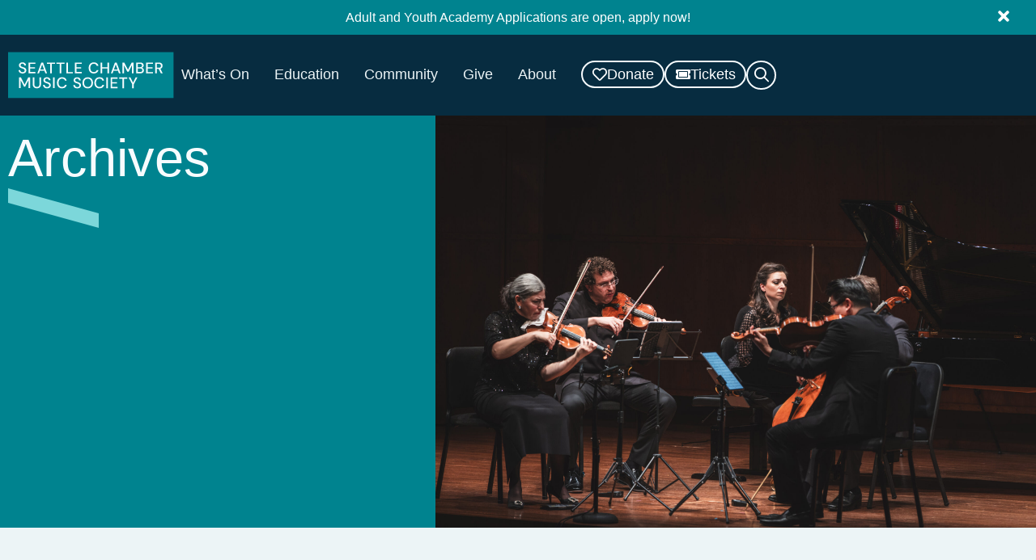

--- FILE ---
content_type: text/html; charset=UTF-8
request_url: https://www.seattlechambermusic.org/archives/?series_id=49&display=program_notes
body_size: 42361
content:
<!DOCTYPE html>
<html lang="en-US">
<head>
	<meta charset="UTF-8">
	<meta name="viewport" content="width=device-width, initial-scale=1.0, viewport-fit=cover" />		<meta name='robots' content='index, follow, max-image-preview:large, max-snippet:-1, max-video-preview:-1' />
	<style>img:is([sizes="auto" i], [sizes^="auto," i]) { contain-intrinsic-size: 3000px 1500px }</style>
	
<!-- Google Tag Manager for WordPress by gtm4wp.com -->
<script data-cfasync="false" data-pagespeed-no-defer>
	var gtm4wp_datalayer_name = "dataLayer";
	var dataLayer = dataLayer || [];
</script>
<!-- End Google Tag Manager for WordPress by gtm4wp.com --><script>document.documentElement.className = document.documentElement.className.replace("no-js","js");</script>

	<!-- This site is optimized with the Yoast SEO plugin v26.6 - https://yoast.com/wordpress/plugins/seo/ -->
	<title>Archives | Seattle Chamber Music Society</title>
	<link rel="canonical" href="https://www.seattlechambermusic.org/archives/" />
	<meta property="og:locale" content="en_US" />
	<meta property="og:type" content="article" />
	<meta property="og:title" content="Archives | Seattle Chamber Music Society" />
	<meta property="og:description" content="Archives" />
	<meta property="og:url" content="https://www.seattlechambermusic.org/archives/" />
	<meta property="og:site_name" content="Seattle Chamber Music Society" />
	<meta property="article:publisher" content="https://www.facebook.com/SeattleChamberMusic" />
	<meta property="article:modified_time" content="2025-09-26T21:32:36+00:00" />
	<meta property="og:image" content="https://www.seattlechambermusic.org/wp-content/uploads/2025/07/About-hero-img-asset.svg" />
	<meta name="twitter:card" content="summary_large_image" />
	<script type="application/ld+json" class="yoast-schema-graph">{"@context":"https://schema.org","@graph":[{"@type":"WebPage","@id":"https://www.seattlechambermusic.org/archives/","url":"https://www.seattlechambermusic.org/archives/","name":"Archives | Seattle Chamber Music Society","isPartOf":{"@id":"https://www.seattlechambermusic.org/#website"},"primaryImageOfPage":{"@id":"https://www.seattlechambermusic.org/archives/#primaryimage"},"image":{"@id":"https://www.seattlechambermusic.org/archives/#primaryimage"},"thumbnailUrl":"https://www.seattlechambermusic.org/wp-content/uploads/2025/07/About-hero-img-asset.svg","datePublished":"2025-09-26T18:59:52+00:00","dateModified":"2025-09-26T21:32:36+00:00","breadcrumb":{"@id":"https://www.seattlechambermusic.org/archives/#breadcrumb"},"inLanguage":"en-US","potentialAction":[{"@type":"ReadAction","target":["https://www.seattlechambermusic.org/archives/"]}]},{"@type":"ImageObject","inLanguage":"en-US","@id":"https://www.seattlechambermusic.org/archives/#primaryimage","url":"https://www.seattlechambermusic.org/wp-content/uploads/2025/07/About-hero-img-asset.svg","contentUrl":"https://www.seattlechambermusic.org/wp-content/uploads/2025/07/About-hero-img-asset.svg","width":112,"height":49},{"@type":"BreadcrumbList","@id":"https://www.seattlechambermusic.org/archives/#breadcrumb","itemListElement":[{"@type":"ListItem","position":1,"name":"Home","item":"https://www.seattlechambermusic.org/"},{"@type":"ListItem","position":2,"name":"Archives"}]},{"@type":"WebSite","@id":"https://www.seattlechambermusic.org/#website","url":"https://www.seattlechambermusic.org/","name":"Seattle Chamber Music Society","description":"Your SUPER-powered WP Engine Site","publisher":{"@id":"https://www.seattlechambermusic.org/#organization"},"potentialAction":[{"@type":"SearchAction","target":{"@type":"EntryPoint","urlTemplate":"https://www.seattlechambermusic.org/?s={search_term_string}"},"query-input":{"@type":"PropertyValueSpecification","valueRequired":true,"valueName":"search_term_string"}}],"inLanguage":"en-US"},{"@type":"Organization","@id":"https://www.seattlechambermusic.org/#organization","name":"Seattle Chamber Music Society","url":"https://www.seattlechambermusic.org/","logo":{"@type":"ImageObject","inLanguage":"en-US","@id":"https://www.seattlechambermusic.org/#/schema/logo/image/","url":"https://www.seattlechambermusic.org/wp-content/uploads/2024/03/SCMS_Logo_Black.png","contentUrl":"https://www.seattlechambermusic.org/wp-content/uploads/2024/03/SCMS_Logo_Black.png","width":200,"height":200,"caption":"Seattle Chamber Music Society"},"image":{"@id":"https://www.seattlechambermusic.org/#/schema/logo/image/"},"sameAs":["https://www.facebook.com/SeattleChamberMusic","https://www.instagram.com/seattlechambermusic/?hl=en"]}]}</script>
	<!-- / Yoast SEO plugin. -->


<link rel='dns-prefetch' href='//www.googletagmanager.com' />
<link rel='dns-prefetch' href='//use.fontawesome.com' />
<link rel="alternate" type="application/rss+xml" title="Seattle Chamber Music Society &raquo; Feed" href="https://www.seattlechambermusic.org/feed/" />
<link rel="alternate" type="application/rss+xml" title="Seattle Chamber Music Society &raquo; Comments Feed" href="https://www.seattlechambermusic.org/comments/feed/" />
<script>
window._wpemojiSettings = {"baseUrl":"https:\/\/s.w.org\/images\/core\/emoji\/16.0.1\/72x72\/","ext":".png","svgUrl":"https:\/\/s.w.org\/images\/core\/emoji\/16.0.1\/svg\/","svgExt":".svg","source":{"concatemoji":"https:\/\/www.seattlechambermusic.org\/wp-includes\/js\/wp-emoji-release.min.js?ver=6.8.3"}};
/*! This file is auto-generated */
!function(s,n){var o,i,e;function c(e){try{var t={supportTests:e,timestamp:(new Date).valueOf()};sessionStorage.setItem(o,JSON.stringify(t))}catch(e){}}function p(e,t,n){e.clearRect(0,0,e.canvas.width,e.canvas.height),e.fillText(t,0,0);var t=new Uint32Array(e.getImageData(0,0,e.canvas.width,e.canvas.height).data),a=(e.clearRect(0,0,e.canvas.width,e.canvas.height),e.fillText(n,0,0),new Uint32Array(e.getImageData(0,0,e.canvas.width,e.canvas.height).data));return t.every(function(e,t){return e===a[t]})}function u(e,t){e.clearRect(0,0,e.canvas.width,e.canvas.height),e.fillText(t,0,0);for(var n=e.getImageData(16,16,1,1),a=0;a<n.data.length;a++)if(0!==n.data[a])return!1;return!0}function f(e,t,n,a){switch(t){case"flag":return n(e,"\ud83c\udff3\ufe0f\u200d\u26a7\ufe0f","\ud83c\udff3\ufe0f\u200b\u26a7\ufe0f")?!1:!n(e,"\ud83c\udde8\ud83c\uddf6","\ud83c\udde8\u200b\ud83c\uddf6")&&!n(e,"\ud83c\udff4\udb40\udc67\udb40\udc62\udb40\udc65\udb40\udc6e\udb40\udc67\udb40\udc7f","\ud83c\udff4\u200b\udb40\udc67\u200b\udb40\udc62\u200b\udb40\udc65\u200b\udb40\udc6e\u200b\udb40\udc67\u200b\udb40\udc7f");case"emoji":return!a(e,"\ud83e\udedf")}return!1}function g(e,t,n,a){var r="undefined"!=typeof WorkerGlobalScope&&self instanceof WorkerGlobalScope?new OffscreenCanvas(300,150):s.createElement("canvas"),o=r.getContext("2d",{willReadFrequently:!0}),i=(o.textBaseline="top",o.font="600 32px Arial",{});return e.forEach(function(e){i[e]=t(o,e,n,a)}),i}function t(e){var t=s.createElement("script");t.src=e,t.defer=!0,s.head.appendChild(t)}"undefined"!=typeof Promise&&(o="wpEmojiSettingsSupports",i=["flag","emoji"],n.supports={everything:!0,everythingExceptFlag:!0},e=new Promise(function(e){s.addEventListener("DOMContentLoaded",e,{once:!0})}),new Promise(function(t){var n=function(){try{var e=JSON.parse(sessionStorage.getItem(o));if("object"==typeof e&&"number"==typeof e.timestamp&&(new Date).valueOf()<e.timestamp+604800&&"object"==typeof e.supportTests)return e.supportTests}catch(e){}return null}();if(!n){if("undefined"!=typeof Worker&&"undefined"!=typeof OffscreenCanvas&&"undefined"!=typeof URL&&URL.createObjectURL&&"undefined"!=typeof Blob)try{var e="postMessage("+g.toString()+"("+[JSON.stringify(i),f.toString(),p.toString(),u.toString()].join(",")+"));",a=new Blob([e],{type:"text/javascript"}),r=new Worker(URL.createObjectURL(a),{name:"wpTestEmojiSupports"});return void(r.onmessage=function(e){c(n=e.data),r.terminate(),t(n)})}catch(e){}c(n=g(i,f,p,u))}t(n)}).then(function(e){for(var t in e)n.supports[t]=e[t],n.supports.everything=n.supports.everything&&n.supports[t],"flag"!==t&&(n.supports.everythingExceptFlag=n.supports.everythingExceptFlag&&n.supports[t]);n.supports.everythingExceptFlag=n.supports.everythingExceptFlag&&!n.supports.flag,n.DOMReady=!1,n.readyCallback=function(){n.DOMReady=!0}}).then(function(){return e}).then(function(){var e;n.supports.everything||(n.readyCallback(),(e=n.source||{}).concatemoji?t(e.concatemoji):e.wpemoji&&e.twemoji&&(t(e.twemoji),t(e.wpemoji)))}))}((window,document),window._wpemojiSettings);
</script>

<link rel='stylesheet' id='genesis-blocks-style-css-css' href='https://www.seattlechambermusic.org/wp-content/plugins/genesis-blocks/dist/style-blocks.build.css?ver=1765100628' media='all' />
<link rel='stylesheet' id='premium-addons-css' href='https://www.seattlechambermusic.org/wp-content/plugins/premium-addons-for-elementor/assets/frontend/min-css/premium-addons.min.css?ver=4.11.62' media='all' />
<style id='wp-emoji-styles-inline-css'>

	img.wp-smiley, img.emoji {
		display: inline !important;
		border: none !important;
		box-shadow: none !important;
		height: 1em !important;
		width: 1em !important;
		margin: 0 0.07em !important;
		vertical-align: -0.1em !important;
		background: none !important;
		padding: 0 !important;
	}
</style>
<style id='classic-theme-styles-inline-css'>
/*! This file is auto-generated */
.wp-block-button__link{color:#fff;background-color:#32373c;border-radius:9999px;box-shadow:none;text-decoration:none;padding:calc(.667em + 2px) calc(1.333em + 2px);font-size:1.125em}.wp-block-file__button{background:#32373c;color:#fff;text-decoration:none}
</style>
<link rel='stylesheet' id='wp-components-css' href='https://www.seattlechambermusic.org/wp-includes/css/dist/components/style.min.css?ver=6.8.3' media='all' />
<link rel='stylesheet' id='wp-preferences-css' href='https://www.seattlechambermusic.org/wp-includes/css/dist/preferences/style.min.css?ver=6.8.3' media='all' />
<link rel='stylesheet' id='wp-block-editor-css' href='https://www.seattlechambermusic.org/wp-includes/css/dist/block-editor/style.min.css?ver=6.8.3' media='all' />
<link rel='stylesheet' id='popup-maker-block-library-style-css' href='https://www.seattlechambermusic.org/wp-content/plugins/popup-maker/dist/packages/block-library-style.css?ver=dbea705cfafe089d65f1' media='all' />
<style id='font-awesome-svg-styles-default-inline-css'>
.svg-inline--fa {
  display: inline-block;
  height: 1em;
  overflow: visible;
  vertical-align: -.125em;
}
</style>
<link rel='stylesheet' id='font-awesome-svg-styles-css' href='https://www.seattlechambermusic.org/wp-content/uploads/font-awesome/v6.5.2/css/svg-with-js.css' media='all' />
<style id='font-awesome-svg-styles-inline-css'>
   .wp-block-font-awesome-icon svg::before,
   .wp-rich-text-font-awesome-icon svg::before {content: unset;}
</style>
<style id='global-styles-inline-css'>
:root{--wp--preset--aspect-ratio--square: 1;--wp--preset--aspect-ratio--4-3: 4/3;--wp--preset--aspect-ratio--3-4: 3/4;--wp--preset--aspect-ratio--3-2: 3/2;--wp--preset--aspect-ratio--2-3: 2/3;--wp--preset--aspect-ratio--16-9: 16/9;--wp--preset--aspect-ratio--9-16: 9/16;--wp--preset--color--black: #000000;--wp--preset--color--cyan-bluish-gray: #abb8c3;--wp--preset--color--white: #ffffff;--wp--preset--color--pale-pink: #f78da7;--wp--preset--color--vivid-red: #cf2e2e;--wp--preset--color--luminous-vivid-orange: #ff6900;--wp--preset--color--luminous-vivid-amber: #fcb900;--wp--preset--color--light-green-cyan: #7bdcb5;--wp--preset--color--vivid-green-cyan: #00d084;--wp--preset--color--pale-cyan-blue: #8ed1fc;--wp--preset--color--vivid-cyan-blue: #0693e3;--wp--preset--color--vivid-purple: #9b51e0;--wp--preset--gradient--vivid-cyan-blue-to-vivid-purple: linear-gradient(135deg,rgba(6,147,227,1) 0%,rgb(155,81,224) 100%);--wp--preset--gradient--light-green-cyan-to-vivid-green-cyan: linear-gradient(135deg,rgb(122,220,180) 0%,rgb(0,208,130) 100%);--wp--preset--gradient--luminous-vivid-amber-to-luminous-vivid-orange: linear-gradient(135deg,rgba(252,185,0,1) 0%,rgba(255,105,0,1) 100%);--wp--preset--gradient--luminous-vivid-orange-to-vivid-red: linear-gradient(135deg,rgba(255,105,0,1) 0%,rgb(207,46,46) 100%);--wp--preset--gradient--very-light-gray-to-cyan-bluish-gray: linear-gradient(135deg,rgb(238,238,238) 0%,rgb(169,184,195) 100%);--wp--preset--gradient--cool-to-warm-spectrum: linear-gradient(135deg,rgb(74,234,220) 0%,rgb(151,120,209) 20%,rgb(207,42,186) 40%,rgb(238,44,130) 60%,rgb(251,105,98) 80%,rgb(254,248,76) 100%);--wp--preset--gradient--blush-light-purple: linear-gradient(135deg,rgb(255,206,236) 0%,rgb(152,150,240) 100%);--wp--preset--gradient--blush-bordeaux: linear-gradient(135deg,rgb(254,205,165) 0%,rgb(254,45,45) 50%,rgb(107,0,62) 100%);--wp--preset--gradient--luminous-dusk: linear-gradient(135deg,rgb(255,203,112) 0%,rgb(199,81,192) 50%,rgb(65,88,208) 100%);--wp--preset--gradient--pale-ocean: linear-gradient(135deg,rgb(255,245,203) 0%,rgb(182,227,212) 50%,rgb(51,167,181) 100%);--wp--preset--gradient--electric-grass: linear-gradient(135deg,rgb(202,248,128) 0%,rgb(113,206,126) 100%);--wp--preset--gradient--midnight: linear-gradient(135deg,rgb(2,3,129) 0%,rgb(40,116,252) 100%);--wp--preset--font-size--small: 13px;--wp--preset--font-size--medium: 20px;--wp--preset--font-size--large: 36px;--wp--preset--font-size--x-large: 42px;--wp--preset--spacing--20: 0.44rem;--wp--preset--spacing--30: 0.67rem;--wp--preset--spacing--40: 1rem;--wp--preset--spacing--50: 1.5rem;--wp--preset--spacing--60: 2.25rem;--wp--preset--spacing--70: 3.38rem;--wp--preset--spacing--80: 5.06rem;--wp--preset--shadow--natural: 6px 6px 9px rgba(0, 0, 0, 0.2);--wp--preset--shadow--deep: 12px 12px 50px rgba(0, 0, 0, 0.4);--wp--preset--shadow--sharp: 6px 6px 0px rgba(0, 0, 0, 0.2);--wp--preset--shadow--outlined: 6px 6px 0px -3px rgba(255, 255, 255, 1), 6px 6px rgba(0, 0, 0, 1);--wp--preset--shadow--crisp: 6px 6px 0px rgba(0, 0, 0, 1);}:where(.is-layout-flex){gap: 0.5em;}:where(.is-layout-grid){gap: 0.5em;}body .is-layout-flex{display: flex;}.is-layout-flex{flex-wrap: wrap;align-items: center;}.is-layout-flex > :is(*, div){margin: 0;}body .is-layout-grid{display: grid;}.is-layout-grid > :is(*, div){margin: 0;}:where(.wp-block-columns.is-layout-flex){gap: 2em;}:where(.wp-block-columns.is-layout-grid){gap: 2em;}:where(.wp-block-post-template.is-layout-flex){gap: 1.25em;}:where(.wp-block-post-template.is-layout-grid){gap: 1.25em;}.has-black-color{color: var(--wp--preset--color--black) !important;}.has-cyan-bluish-gray-color{color: var(--wp--preset--color--cyan-bluish-gray) !important;}.has-white-color{color: var(--wp--preset--color--white) !important;}.has-pale-pink-color{color: var(--wp--preset--color--pale-pink) !important;}.has-vivid-red-color{color: var(--wp--preset--color--vivid-red) !important;}.has-luminous-vivid-orange-color{color: var(--wp--preset--color--luminous-vivid-orange) !important;}.has-luminous-vivid-amber-color{color: var(--wp--preset--color--luminous-vivid-amber) !important;}.has-light-green-cyan-color{color: var(--wp--preset--color--light-green-cyan) !important;}.has-vivid-green-cyan-color{color: var(--wp--preset--color--vivid-green-cyan) !important;}.has-pale-cyan-blue-color{color: var(--wp--preset--color--pale-cyan-blue) !important;}.has-vivid-cyan-blue-color{color: var(--wp--preset--color--vivid-cyan-blue) !important;}.has-vivid-purple-color{color: var(--wp--preset--color--vivid-purple) !important;}.has-black-background-color{background-color: var(--wp--preset--color--black) !important;}.has-cyan-bluish-gray-background-color{background-color: var(--wp--preset--color--cyan-bluish-gray) !important;}.has-white-background-color{background-color: var(--wp--preset--color--white) !important;}.has-pale-pink-background-color{background-color: var(--wp--preset--color--pale-pink) !important;}.has-vivid-red-background-color{background-color: var(--wp--preset--color--vivid-red) !important;}.has-luminous-vivid-orange-background-color{background-color: var(--wp--preset--color--luminous-vivid-orange) !important;}.has-luminous-vivid-amber-background-color{background-color: var(--wp--preset--color--luminous-vivid-amber) !important;}.has-light-green-cyan-background-color{background-color: var(--wp--preset--color--light-green-cyan) !important;}.has-vivid-green-cyan-background-color{background-color: var(--wp--preset--color--vivid-green-cyan) !important;}.has-pale-cyan-blue-background-color{background-color: var(--wp--preset--color--pale-cyan-blue) !important;}.has-vivid-cyan-blue-background-color{background-color: var(--wp--preset--color--vivid-cyan-blue) !important;}.has-vivid-purple-background-color{background-color: var(--wp--preset--color--vivid-purple) !important;}.has-black-border-color{border-color: var(--wp--preset--color--black) !important;}.has-cyan-bluish-gray-border-color{border-color: var(--wp--preset--color--cyan-bluish-gray) !important;}.has-white-border-color{border-color: var(--wp--preset--color--white) !important;}.has-pale-pink-border-color{border-color: var(--wp--preset--color--pale-pink) !important;}.has-vivid-red-border-color{border-color: var(--wp--preset--color--vivid-red) !important;}.has-luminous-vivid-orange-border-color{border-color: var(--wp--preset--color--luminous-vivid-orange) !important;}.has-luminous-vivid-amber-border-color{border-color: var(--wp--preset--color--luminous-vivid-amber) !important;}.has-light-green-cyan-border-color{border-color: var(--wp--preset--color--light-green-cyan) !important;}.has-vivid-green-cyan-border-color{border-color: var(--wp--preset--color--vivid-green-cyan) !important;}.has-pale-cyan-blue-border-color{border-color: var(--wp--preset--color--pale-cyan-blue) !important;}.has-vivid-cyan-blue-border-color{border-color: var(--wp--preset--color--vivid-cyan-blue) !important;}.has-vivid-purple-border-color{border-color: var(--wp--preset--color--vivid-purple) !important;}.has-vivid-cyan-blue-to-vivid-purple-gradient-background{background: var(--wp--preset--gradient--vivid-cyan-blue-to-vivid-purple) !important;}.has-light-green-cyan-to-vivid-green-cyan-gradient-background{background: var(--wp--preset--gradient--light-green-cyan-to-vivid-green-cyan) !important;}.has-luminous-vivid-amber-to-luminous-vivid-orange-gradient-background{background: var(--wp--preset--gradient--luminous-vivid-amber-to-luminous-vivid-orange) !important;}.has-luminous-vivid-orange-to-vivid-red-gradient-background{background: var(--wp--preset--gradient--luminous-vivid-orange-to-vivid-red) !important;}.has-very-light-gray-to-cyan-bluish-gray-gradient-background{background: var(--wp--preset--gradient--very-light-gray-to-cyan-bluish-gray) !important;}.has-cool-to-warm-spectrum-gradient-background{background: var(--wp--preset--gradient--cool-to-warm-spectrum) !important;}.has-blush-light-purple-gradient-background{background: var(--wp--preset--gradient--blush-light-purple) !important;}.has-blush-bordeaux-gradient-background{background: var(--wp--preset--gradient--blush-bordeaux) !important;}.has-luminous-dusk-gradient-background{background: var(--wp--preset--gradient--luminous-dusk) !important;}.has-pale-ocean-gradient-background{background: var(--wp--preset--gradient--pale-ocean) !important;}.has-electric-grass-gradient-background{background: var(--wp--preset--gradient--electric-grass) !important;}.has-midnight-gradient-background{background: var(--wp--preset--gradient--midnight) !important;}.has-small-font-size{font-size: var(--wp--preset--font-size--small) !important;}.has-medium-font-size{font-size: var(--wp--preset--font-size--medium) !important;}.has-large-font-size{font-size: var(--wp--preset--font-size--large) !important;}.has-x-large-font-size{font-size: var(--wp--preset--font-size--x-large) !important;}
:where(.wp-block-post-template.is-layout-flex){gap: 1.25em;}:where(.wp-block-post-template.is-layout-grid){gap: 1.25em;}
:where(.wp-block-columns.is-layout-flex){gap: 2em;}:where(.wp-block-columns.is-layout-grid){gap: 2em;}
:root :where(.wp-block-pullquote){font-size: 1.5em;line-height: 1.6;}
</style>
<link rel='stylesheet' id='elementor-frontend-css' href='https://www.seattlechambermusic.org/wp-content/plugins/elementor/assets/css/frontend.min.css?ver=3.34.0' media='all' />
<link rel='stylesheet' id='elementor-post-3690-css' href='https://www.seattlechambermusic.org/wp-content/uploads/elementor/css/post-3690.css?ver=1768348262' media='all' />
<link rel='stylesheet' id='theme.css-css' href='https://www.seattlechambermusic.org/wp-content/plugins/popup-builder/public/css/theme.css?ver=4.4.2' media='all' />
<link rel='stylesheet' id='chld_thm_cfg_parent-css' href='https://www.seattlechambermusic.org/wp-content/themes/genesis-block-theme/style.css?ver=6.8.3' media='all' />
<link rel='stylesheet' id='genesis-block-theme-style-css' href='https://www.seattlechambermusic.org/wp-content/themes/genesis-block-theme-child/style.css?ver=1.0.0.1710281303' media='all' />
<style id='genesis-block-theme-style-inline-css'>


	button,
	input[type='button'],
	input[type='submit'],
	.button,
	.page-numbers.current,
	.page-numbers:hover,
	#page #infinite-handle button,
	#page #infinite-handle button:hover,
	.comment-navigation a,
	.su-button,
	.mobile-navigation,
	.toggle-active,
	.main-navigation .menu-cta a:hover {
	      background-color: #0072e5;
	}

	.entry-content p a,
	.entry-content p a:hover,
	.header-text a,
	.header-text a:hover,
	.entry-content .meta-list a,
	.post-navigation a:hover .post-title,
	.entry-header .entry-title a:hover,
	#page .more-link:hover,
	.site-footer a,
	.main-navigation a:hover,
	.main-navigation ul li.current-menu-item a,
	.main-navigation ul li.current-page-item a {
		color: #0072e5;
	}

	.entry-content p a,
	.header-text a {
		box-shadow: inset 0 -1px 0 #0072e5;
	}

	.entry-content p a:hover,
	.header-text a:hover {
		box-shadow: inset 0 -2px 0 #0072e5;
	}

	
</style>
<link rel='stylesheet' id='genesis-block-theme-fonts-css' href='https://www.seattlechambermusic.org/wp-content/themes/genesis-block-theme/inc/fonts/css/font-style.css' media='all' />
<link rel='stylesheet' id='gb-icons-css' href='https://www.seattlechambermusic.org/wp-content/themes/genesis-block-theme/inc/icons/css/icon-style.css?ver=1.0.0.1710281303' media='screen' />
<link rel='stylesheet' id='font-awesome-official-css' href='https://use.fontawesome.com/releases/v6.5.2/css/all.css' media='all' integrity="sha384-PPIZEGYM1v8zp5Py7UjFb79S58UeqCL9pYVnVPURKEqvioPROaVAJKKLzvH2rDnI" crossorigin="anonymous" />
<link rel='stylesheet' id='eael-general-css' href='https://www.seattlechambermusic.org/wp-content/plugins/essential-addons-for-elementor-lite/assets/front-end/css/view/general.min.css?ver=6.5.5' media='all' />
<link rel='stylesheet' id='eael-28-css' href='https://www.seattlechambermusic.org/wp-content/uploads/essential-addons-elementor/eael-28.css?ver=1758897156' media='all' />
<link rel='stylesheet' id='widget-heading-css' href='https://www.seattlechambermusic.org/wp-content/plugins/elementor/assets/css/widget-heading.min.css?ver=3.34.0' media='all' />
<link rel='stylesheet' id='widget-image-css' href='https://www.seattlechambermusic.org/wp-content/plugins/elementor/assets/css/widget-image.min.css?ver=3.34.0' media='all' />
<link rel='stylesheet' id='pa-glass-css' href='https://www.seattlechambermusic.org/wp-content/plugins/premium-addons-for-elementor/assets/frontend/min-css/liquid-glass.min.css?ver=4.11.62' media='all' />
<link rel='stylesheet' id='dashicons-css' href='https://www.seattlechambermusic.org/wp-includes/css/dashicons.min.css?ver=6.8.3' media='all' />
<link rel='stylesheet' id='font-awesome-5-all-css' href='https://www.seattlechambermusic.org/wp-content/plugins/elementor/assets/lib/font-awesome/css/all.min.css?ver=4.11.62' media='all' />
<link rel='stylesheet' id='elementor-icons-css' href='https://www.seattlechambermusic.org/wp-content/plugins/elementor/assets/lib/eicons/css/elementor-icons.min.css?ver=5.45.0' media='all' />
<style id='elementor-icons-inline-css'>

		.elementor-add-new-section .elementor-add-templately-promo-button{
            background-color: #5d4fff !important;
            background-image: url(https://www.seattlechambermusic.org/wp-content/plugins/essential-addons-for-elementor-lite/assets/admin/images/templately/logo-icon.svg);
            background-repeat: no-repeat;
            background-position: center center;
            position: relative;
        }
        
		.elementor-add-new-section .elementor-add-templately-promo-button > i{
            height: 12px;
        }
        
        body .elementor-add-new-section .elementor-add-section-area-button {
            margin-left: 0;
        }

		.elementor-add-new-section .elementor-add-templately-promo-button{
            background-color: #5d4fff !important;
            background-image: url(https://www.seattlechambermusic.org/wp-content/plugins/essential-addons-for-elementor-lite/assets/admin/images/templately/logo-icon.svg);
            background-repeat: no-repeat;
            background-position: center center;
            position: relative;
        }
        
		.elementor-add-new-section .elementor-add-templately-promo-button > i{
            height: 12px;
        }
        
        body .elementor-add-new-section .elementor-add-section-area-button {
            margin-left: 0;
        }

		.elementor-add-new-section .elementor-add-templately-promo-button{
            background-color: #5d4fff !important;
            background-image: url(https://www.seattlechambermusic.org/wp-content/plugins/essential-addons-for-elementor-lite/assets/admin/images/templately/logo-icon.svg);
            background-repeat: no-repeat;
            background-position: center center;
            position: relative;
        }
        
		.elementor-add-new-section .elementor-add-templately-promo-button > i{
            height: 12px;
        }
        
        body .elementor-add-new-section .elementor-add-section-area-button {
            margin-left: 0;
        }

		.elementor-add-new-section .elementor-add-templately-promo-button{
            background-color: #5d4fff !important;
            background-image: url(https://www.seattlechambermusic.org/wp-content/plugins/essential-addons-for-elementor-lite/assets/admin/images/templately/logo-icon.svg);
            background-repeat: no-repeat;
            background-position: center center;
            position: relative;
        }
        
		.elementor-add-new-section .elementor-add-templately-promo-button > i{
            height: 12px;
        }
        
        body .elementor-add-new-section .elementor-add-section-area-button {
            margin-left: 0;
        }
</style>
<link rel='stylesheet' id='widget-search-form-css' href='https://www.seattlechambermusic.org/wp-content/plugins/elementor-pro/assets/css/widget-search-form.min.css?ver=3.34.0' media='all' />
<link rel='stylesheet' id='e-sticky-css' href='https://www.seattlechambermusic.org/wp-content/plugins/elementor-pro/assets/css/modules/sticky.min.css?ver=3.34.0' media='all' />
<link rel='stylesheet' id='eael-144-css' href='https://www.seattlechambermusic.org/wp-content/uploads/essential-addons-elementor/eael-144.css?ver=1758897156' media='all' />
<link rel='stylesheet' id='widget-icon-list-css' href='https://www.seattlechambermusic.org/wp-content/plugins/elementor/assets/css/widget-icon-list.min.css?ver=3.34.0' media='all' />
<link rel='stylesheet' id='widget-social-icons-css' href='https://www.seattlechambermusic.org/wp-content/plugins/elementor/assets/css/widget-social-icons.min.css?ver=3.34.0' media='all' />
<link rel='stylesheet' id='e-apple-webkit-css' href='https://www.seattlechambermusic.org/wp-content/plugins/elementor/assets/css/conditionals/apple-webkit.min.css?ver=3.34.0' media='all' />
<link rel='stylesheet' id='widget-nav-menu-css' href='https://www.seattlechambermusic.org/wp-content/plugins/elementor-pro/assets/css/widget-nav-menu.min.css?ver=3.34.0' media='all' />
<link rel='stylesheet' id='widget-divider-css' href='https://www.seattlechambermusic.org/wp-content/plugins/elementor/assets/css/widget-divider.min.css?ver=3.34.0' media='all' />
<link rel='stylesheet' id='elementor-post-6-css' href='https://www.seattlechambermusic.org/wp-content/uploads/elementor/css/post-6.css?ver=1768348263' media='all' />
<link rel='stylesheet' id='widget-loop-common-css' href='https://www.seattlechambermusic.org/wp-content/plugins/elementor-pro/assets/css/widget-loop-common.min.css?ver=3.34.0' media='all' />
<link rel='stylesheet' id='widget-loop-grid-css' href='https://www.seattlechambermusic.org/wp-content/plugins/elementor-pro/assets/css/widget-loop-grid.min.css?ver=3.34.0' media='all' />
<link rel='stylesheet' id='elementor-post-3592-css' href='https://www.seattlechambermusic.org/wp-content/uploads/elementor/css/post-3592.css?ver=1768353085' media='all' />
<link rel='stylesheet' id='elementor-post-28-css' href='https://www.seattlechambermusic.org/wp-content/uploads/elementor/css/post-28.css?ver=1768348268' media='all' />
<link rel='stylesheet' id='elementor-post-144-css' href='https://www.seattlechambermusic.org/wp-content/uploads/elementor/css/post-144.css?ver=1768348269' media='all' />
<link rel='stylesheet' id='popup-maker-site-css' href='//www.seattlechambermusic.org/wp-content/uploads/pum/pum-site-styles.css?generated=1761158017&#038;ver=1.21.5' media='all' />
<link rel='stylesheet' id='elementor-post-2340-css' href='https://www.seattlechambermusic.org/wp-content/uploads/elementor/css/post-2340.css?ver=1768348265' media='all' />
<link rel='stylesheet' id='widget-video-css' href='https://www.seattlechambermusic.org/wp-content/plugins/elementor/assets/css/widget-video.min.css?ver=3.34.0' media='all' />
<link rel='stylesheet' id='elementor-post-1382-css' href='https://www.seattlechambermusic.org/wp-content/uploads/elementor/css/post-1382.css?ver=1768348265' media='all' />
<link rel='stylesheet' id='widget-form-css' href='https://www.seattlechambermusic.org/wp-content/plugins/elementor-pro/assets/css/widget-form.min.css?ver=3.34.0' media='all' />
<link rel='stylesheet' id='elementor-post-1380-css' href='https://www.seattlechambermusic.org/wp-content/uploads/elementor/css/post-1380.css?ver=1768348266' media='all' />
<link rel='stylesheet' id='font-awesome-official-v4shim-css' href='https://use.fontawesome.com/releases/v6.5.2/css/v4-shims.css' media='all' integrity="sha384-XyvK/kKwgVW+fuRkusfLgfhAMuaxLPSOY8W7wj8tUkf0Nr2WGHniPmpdu+cmPS5n" crossorigin="anonymous" />
<link rel='stylesheet' id='elementor-gf-local-dmsans-css' href='https://www.seattlechambermusic.org/wp-content/uploads/elementor/google-fonts/css/dmsans.css?ver=1743848776' media='all' />
<link rel='stylesheet' id='elementor-gf-local-dmserifdisplay-css' href='https://www.seattlechambermusic.org/wp-content/uploads/elementor/google-fonts/css/dmserifdisplay.css?ver=1743848774' media='all' />
<script src="https://www.seattlechambermusic.org/wp-includes/js/jquery/jquery.min.js?ver=3.7.1" id="jquery-core-js"></script>
<script src="https://www.seattlechambermusic.org/wp-includes/js/jquery/jquery-migrate.min.js?ver=3.4.1" id="jquery-migrate-js"></script>
<script id="Popup.js-js-before">
var sgpbPublicUrl = "https:\/\/www.seattlechambermusic.org\/wp-content\/plugins\/popup-builder\/public\/";
var SGPB_JS_LOCALIZATION = {"imageSupportAlertMessage":"Only image files supported","pdfSupportAlertMessage":"Only pdf files supported","areYouSure":"Are you sure?","addButtonSpinner":"L","audioSupportAlertMessage":"Only audio files supported (e.g.: mp3, wav, m4a, ogg)","publishPopupBeforeElementor":"Please, publish the popup before starting to use Elementor with it!","publishPopupBeforeDivi":"Please, publish the popup before starting to use Divi Builder with it!","closeButtonAltText":"Close"};
</script>
<script src="https://www.seattlechambermusic.org/wp-content/plugins/popup-builder/public/js/Popup.js?ver=4.4.2" id="Popup.js-js"></script>
<script src="https://www.seattlechambermusic.org/wp-content/plugins/popup-builder/public/js/PopupConfig.js?ver=4.4.2" id="PopupConfig.js-js"></script>
<script id="PopupBuilder.js-js-before">
var SGPB_POPUP_PARAMS = {"popupTypeAgeRestriction":"ageRestriction","defaultThemeImages":{"1":"https:\/\/www.seattlechambermusic.org\/wp-content\/plugins\/popup-builder\/public\/img\/theme_1\/close.png","2":"https:\/\/www.seattlechambermusic.org\/wp-content\/plugins\/popup-builder\/public\/img\/theme_2\/close.png","3":"https:\/\/www.seattlechambermusic.org\/wp-content\/plugins\/popup-builder\/public\/img\/theme_3\/close.png","5":"https:\/\/www.seattlechambermusic.org\/wp-content\/plugins\/popup-builder\/public\/img\/theme_5\/close.png","6":"https:\/\/www.seattlechambermusic.org\/wp-content\/plugins\/popup-builder\/public\/img\/theme_6\/close.png"},"homePageUrl":"https:\/\/www.seattlechambermusic.org\/","isPreview":false,"convertedIdsReverse":[],"dontShowPopupExpireTime":365,"conditionalJsClasses":[],"disableAnalyticsGeneral":false};
var SGPB_JS_PACKAGES = {"packages":{"current":1,"free":1,"silver":2,"gold":3,"platinum":4},"extensions":{"geo-targeting":false,"advanced-closing":false}};
var SGPB_JS_PARAMS = {"ajaxUrl":"https:\/\/www.seattlechambermusic.org\/wp-admin\/admin-ajax.php","nonce":"d5b8ae8dde"};
</script>
<script src="https://www.seattlechambermusic.org/wp-content/plugins/popup-builder/public/js/PopupBuilder.js?ver=4.4.2" id="PopupBuilder.js-js"></script>

<!-- Google tag (gtag.js) snippet added by Site Kit -->
<!-- Google Analytics snippet added by Site Kit -->
<script src="https://www.googletagmanager.com/gtag/js?id=GT-NBQWM78" id="google_gtagjs-js" async></script>
<script id="google_gtagjs-js-after">
window.dataLayer = window.dataLayer || [];function gtag(){dataLayer.push(arguments);}
gtag("set","linker",{"domains":["www.seattlechambermusic.org"]});
gtag("js", new Date());
gtag("set", "developer_id.dZTNiMT", true);
gtag("config", "GT-NBQWM78");
 window._googlesitekit = window._googlesitekit || {}; window._googlesitekit.throttledEvents = []; window._googlesitekit.gtagEvent = (name, data) => { var key = JSON.stringify( { name, data } ); if ( !! window._googlesitekit.throttledEvents[ key ] ) { return; } window._googlesitekit.throttledEvents[ key ] = true; setTimeout( () => { delete window._googlesitekit.throttledEvents[ key ]; }, 5 ); gtag( "event", name, { ...data, event_source: "site-kit" } ); };
</script>
<link rel="https://api.w.org/" href="https://www.seattlechambermusic.org/wp-json/" /><link rel="alternate" title="JSON" type="application/json" href="https://www.seattlechambermusic.org/wp-json/wp/v2/pages/3592" /><link rel="EditURI" type="application/rsd+xml" title="RSD" href="https://www.seattlechambermusic.org/xmlrpc.php?rsd" />
<link rel='shortlink' href='https://www.seattlechambermusic.org/?p=3592' />
<link rel="alternate" title="oEmbed (JSON)" type="application/json+oembed" href="https://www.seattlechambermusic.org/wp-json/oembed/1.0/embed?url=https%3A%2F%2Fwww.seattlechambermusic.org%2Farchives%2F" />
<link rel="alternate" title="oEmbed (XML)" type="text/xml+oembed" href="https://www.seattlechambermusic.org/wp-json/oembed/1.0/embed?url=https%3A%2F%2Fwww.seattlechambermusic.org%2Farchives%2F&#038;format=xml" />
<meta name="generator" content="Site Kit by Google 1.170.0" />
<!-- Google Tag Manager for WordPress by gtm4wp.com -->
<!-- GTM Container placement set to automatic -->
<script data-cfasync="false" data-pagespeed-no-defer>
	var dataLayer_content = {"pagePostType":"page","pagePostType2":"single-page","pagePostAuthor":"efelle Support"};
	dataLayer.push( dataLayer_content );
</script>
<script data-cfasync="false" data-pagespeed-no-defer>
(function(w,d,s,l,i){w[l]=w[l]||[];w[l].push({'gtm.start':
new Date().getTime(),event:'gtm.js'});var f=d.getElementsByTagName(s)[0],
j=d.createElement(s),dl=l!='dataLayer'?'&l='+l:'';j.async=true;j.src=
'//www.googletagmanager.com/gtm.js?id='+i+dl;f.parentNode.insertBefore(j,f);
})(window,document,'script','dataLayer','GTM-WL5X2R');
</script>
<!-- End Google Tag Manager for WordPress by gtm4wp.com --><script src="https://code.jquery.com/jquery-3.3.1.min.js"></script>

<link rel="stylesheet" type="text/css" href="//cdn.jsdelivr.net/npm/slick-carousel@1.8.1/slick/slick.css"/> 
<script type="text/javascript" src="//cdn.jsdelivr.net/npm/slick-carousel@1.8.1/slick/slick.min.js"></script>
<script type="text/javascript" src="https://scms.my.salesforce-sites.com/ticket/jslibrary/1698336665252/sfdc/VFRemote.js"></script>


<link rel="stylesheet" href="/wp-content/themes/genesis-block-theme-child/jquery-date-range-picker-master/dist/daterangepicker.min.css" />
<script type="text/javascript" src="/wp-content/themes/genesis-block-theme-child/jquery-date-range-picker-master/moment.min.js"></script>
<script type="text/javascript" src="/wp-content/themes/genesis-block-theme-child/jquery-date-range-picker-master/dist/jquery.daterangepicker.min.js"></script>


<!--
<script async type="text/javascript" src="https://cdn.jsdelivr.net/momentjs/latest/moment.min.js"></script>
<script async type="text/javascript" src="https://cdn.jsdelivr.net/npm/daterangepicker/daterangepicker.min.js"></script>
<link async rel="stylesheet" type="text/css" href="https://cdn.jsdelivr.net/npm/daterangepicker/daterangepicker.css" />
-->

<!-- Import Mediaelement CSS -->
<link href="https://cdn.jsdelivr.net/npm/mediaelement@latest/build/mediaelementplayer.min.css" rel="stylesheet">
<!-- Import Mediaelement JS -->
<script src="https://cdn.jsdelivr.net/npm/mediaelement@latest/build/mediaelement-and-player.min.js"></script>

<script src="/wp-content/themes/genesis-block-theme-child/zebra-datepicker/zebra_datepicker.src.js"></script>

<!-- Global site tag (gtag.js) - Google Analytics -->
<script async src="https://www.googletagmanager.com/gtag/js?id=G-XDFEKCF4NB"></script>
<script>
    window.dataLayer = window.dataLayer || [];
    function gtag(){dataLayer.push(arguments);}
    gtag('js', new Date());

    gtag('config', 'G-XDFEKCF4NB');
	
	
</script>

<meta name="google-site-verification" content="WrNNpM6IpF0IFI0r8qDgLWMHTtCu2ajwW7UPySMzNfU" /><script>document.addEventListener("touchstart", function() {},false);</script><meta name="generator" content="Elementor 3.34.0; features: e_font_icon_svg, additional_custom_breakpoints; settings: css_print_method-external, google_font-enabled, font_display-swap">
			<style>
				.e-con.e-parent:nth-of-type(n+4):not(.e-lazyloaded):not(.e-no-lazyload),
				.e-con.e-parent:nth-of-type(n+4):not(.e-lazyloaded):not(.e-no-lazyload) * {
					background-image: none !important;
				}
				@media screen and (max-height: 1024px) {
					.e-con.e-parent:nth-of-type(n+3):not(.e-lazyloaded):not(.e-no-lazyload),
					.e-con.e-parent:nth-of-type(n+3):not(.e-lazyloaded):not(.e-no-lazyload) * {
						background-image: none !important;
					}
				}
				@media screen and (max-height: 640px) {
					.e-con.e-parent:nth-of-type(n+2):not(.e-lazyloaded):not(.e-no-lazyload),
					.e-con.e-parent:nth-of-type(n+2):not(.e-lazyloaded):not(.e-no-lazyload) * {
						background-image: none !important;
					}
				}
			</style>
			<link rel="icon" href="https://www.seattlechambermusic.org/wp-content/uploads/2025/09/cropped-scms-favicon-32x32.jpg" sizes="32x32" />
<link rel="icon" href="https://www.seattlechambermusic.org/wp-content/uploads/2025/09/cropped-scms-favicon-192x192.jpg" sizes="192x192" />
<link rel="apple-touch-icon" href="https://www.seattlechambermusic.org/wp-content/uploads/2025/09/cropped-scms-favicon-180x180.jpg" />
<meta name="msapplication-TileImage" content="https://www.seattlechambermusic.org/wp-content/uploads/2025/09/cropped-scms-favicon-270x270.jpg" />
		<style id="wp-custom-css">
			/* musician portal */
.download-container {
margin: 40px 0px;
}

.download-directory-each {
margin: 10px 0px;
}

.download-directory-each .download-directory-each {
padding: 0px 0px 0px 20px;
}

.download-directory-name {
/* font-family: Arial, Helvetica, sans-serif; */
font-family: "ff-din-web",sans-serif;

font-size: 18px;
font-weight: normal;
line-height: 22px;
color: #444444;
padding: 4px 0px 0px 20px;
background: url(/wp-content/uploads/2024/07/folder-icon.png) center left no-repeat;
}

.download-file-link {
display: block;
margin: 5px 0px 5px 20px;
padding: 0px 0px 0px 20px;
background: url(/wp-content/uploads/2024/07/file-icon.png) center left no-repeat;
}

.download-file-link a {
text-decoration: none;
}

.download-file-link a:hover {
text-decoration: underline;
}

.download-file-name {
display: inline;
}

.download-file-size {
display: inline;
}

/*Password protected*/
.post-password-form{
	max-width:1190px;
	margin:auto;
	padding:80px 10px ;
	min-height:70vh;
	display: flex;
	flex-direction:column;
}

.post-password-form p{
	font-family:'DM Sans';
}

.post-password-form input[type="submit"]{
	background-color: #008190 !important;
	text-transform:uppercase;
	font-family:'DM Sans';
	font-family: "DM Sans", Sans-serif;
  font-size: 16px;
  font-weight: 700;
  text-transform: uppercase;
  line-height: 1.2em;
  fill: var( --e-global-color-77c1b2c );
  color: var( --e-global-color-77c1b2c );
  background-color: #FFFFFF00;
  border-style: solid;
  border-width: 2px 2px 2px 2px;
  border-color: var( --e-global-color-31e3dbb );
  border-radius: 0px 0px 0px 0px;
  padding: 16px 30px 13px 30px;
}

/*custom css*/

.home_news_lm_button{
	font-family: "DM Sans", Sans-serif;
  font-size: 16px;
  font-weight: 700 !important;
  text-transform: uppercase;
  line-height: 1.1em;
  fill: var( --e-global-color-84d1120 ) !important;
  color: var( --e-global-color-84d1120 ) !important;
  background-color: #FFFFFF00;
  border-style: solid;
  border-width: 0px 0px 2px 0px;
  border-radius: 0px 0px 0px 0px;
  padding: 0px 0px 5px 0px;
	background:transparent !important;
}

.home_news_lm_button .elementor-button-content-wrapper{
	flex-direction: row-reverse;
	gap: 10px;
}

.home_news_lm_button:hover{
	fill: #000 !important;
  color: #000 !important;
}

.elementor-location-header > div{
	width:100vw !important;
}

.vch_parent{
	overflow:hidden;
	position:relative;
	max-height:730px;
}

.vch_child{
	width: fit-content;
	max-width:100%;
}

/*General*/

.search .post:not(:last-of-type){
	border:none !important;
}
.scms_wisiwyg a{
	color: #008190 !important;
}

.scms_wisiwyg .elementor-icon-list-item {
	align-items: start !important;
}

.scms_wisiwyg .elementor-icon-list-item .elementor-icon-list-icon{
	--icon-vertical-offset: 4px;
}

.scms_wisiwyg .elementor-icon-list-item .elementor-icon-list-text{
	line-height:1.4 !important;
}

/* Header */
.notice-bar .close-button svg{
	cursor: pointer !important;
}

.head-search .e-font-icon-svg-container{
	border:2px solid #008190 !important;
	border-radius: 0px !important;
  height: 35.2px !important;
}

.premium-mega-content-container{margin-top:17px;}
.premium-mega-content-container ul{width:100%;}
.premium-mega-content-container ul li{width:33.33%;}
.premium-mega-content-container ul li a{margin-left:0px; margin-inline-start: unset !important; width:fit-content;}

.premium-nav-menu-container .premium-mega-content-container{
	width:105vw !important;
}

.elementor-heading-title{
	word-wrap: normal;
}

/* Footer */
.footer-newsletter-btn .elementor-icon-box-content{
	width:124px;
}

.footer-newsletter-btn{
	height: 124px;
  display: flex;
  flex-direction: column;
  align-items: center;
  justify-content: center;
}

.footer-newsletter-btn .elementor-widget-container{
	height: fit-content !important;
}

.footer-newsletter-btn .elementor-icon-box-content .elementor-icon-box-title span{
	line-height:1.3;
}

/* Homepage */
.scms_event_slider_parent .slick-list{
	width:100%;
}

.scms_hero_left{
	position:relative;
}

.scms_hero_left:after{
	content:"";
	position:absolute;
	bottom:0px;
	top:unset;
	left:0px;
	width:461px;
	width:33vw;
	min-width:461px;
	max-width:1000px;
	height:461px;
	background:#008190;
	z-index:2;
}

.scms_hero_left:before{
	content:"";
	position:absolute;
	bottom:0px;
	top:unset;
	left:0px;
	width:535px;
	width:calc(33vw + 80px);
	min-width:535px;
	max-width:1080px;
	height:535px;	
	background:rgba(0,0,0,.4);
	z-index:1;
}

.scms_hero_left > div{
	z-index: 3;
}

.scms_home_contruck:before{
	margin-top:450px;
}

.scms_home_donation_layout:before{
	width:44%;
}

.scms_news_slider .elementor-loop-container .e-loop-item .elementor-element .e-con-inner{
	margin:0px;
}

.scms_news_slider_prev .elementor-icon-wrapper,
.scms_news_slider_next .elementor-icon-wrapper{
	cursor:pointer;
	display:flex;
	flex-direction:column;
	align-content:center;
	justify-items:center;
}

.scms_home_news_nav .slick-dots{
	list-style:none !important;
	margin:0px;
	display:flex;
	flex-direction:row;
}

.scms_home_news_nav .slick-dots li{
	display:flex;
	flex-direction:column;
	align-content:center;
	justify-items:center;
	margin:0px 8px;
}

.scms_home_news_nav .slick-dots li button{
	font-size:0px;
	border-radius:20px;
	background:rgba(0,0,0,.3);
	padding:5px;
}

.scms_home_news_nav .slick-dots li button:hover{
	background:#008190 !important;
}

.scms_home_news_nav .slick-dots li.slick-active button{
	background:#008190;
}

.scms_event_slider_parent{
	display: flex;
  flex-direction: row;
  flex-wrap: wrap;
  column-gap: 30px;
}






.slider_event_item_info .slider_event_item_info_date{
	width:110px;
	display: flex;
  flex-direction: column;
	align-items: center;
	line-height: 1.05;
}


.slider_event_item_info .slider_event_item_info_date .event_item_info_date_day{
	font-family: "DM Serif Display", Sans-serif;
  font-size: 36px;
  line-height: 1.01;
  color: #000;
}

.slider_event_item_info .slider_event_item_info_date .event_item_info_date_month{
	font-family: "DM Sans", Sans-serif;
  color: #000;
  font-size: 16px;
  font-weight: 400;
  margin-bottom: 0px;
	text-transform:uppercase;
}




.scms_slider_events_section .e-con-inner .slick-arrow .elementor-icon-wrapper{
	display:flex;
	flex-direction:column;
	align-content:center;
}

#top-scms .elementor-background-video-container{
	filter: grayscale(100%);
}

.border-button-icon a{
	transition:.3s;
}

.border-button-icon a .elementor-button-icon{
	opacity:0;
	width:0px;
	transition:.3s;
}

.border-button-icon a:hover .elementor-button-icon{
	opacity:1;
	width:auto;
}

.border-button-icon-c{
	transition:.3s;
}

.border-button-icon-c .elementor-button-icon{
	opacity:0;
	width:0px;
	transition:.3s;
}

.border-button-icon-c:hover .elementor-button-icon{
	opacity:1;
	width:auto;
	margin-left:10px;
}

.slider_event_item_info .slider_event_item_info_main .event_item_link:hover{
	
}

.border-button-arrow .elementor-button .elementor-button-content-wrapper{
	transition:.3s;
}

.border-button-arrow .elementor-button:hover .elementor-button-content-wrapper{
	gap: 15px !important;
}

.homepage-background-img-our-mission{
	background-size:505px 505px !important;
	
}

/* Signature Concert OV */
.scms_sc_hero .scms_section_subtitle h4,
.scms_section_subtitle h4{
	text-transform:uppercase;
}

.scms_sc_hero .scms_sc_hero_cta{
	max-width:1000px;
}

.scms_sc_hero_layout:before{
	width:435px;
	height:305px;
	top:-60px;
	left: -135px;
}

.scms_sc_hero_layout.layout_events_archive:before{
	width:435px;
	height:435px;
	top:-60px;
	left: -135px;
}

.sc_ov_text_module_right .inner-modules,
.sc_ov_text_module_left .inner-modules{
	width:900px;
}

.sc_ov_text_module_right .section_img{
	
}

.scms_events_slider_next,
.scms_events_slider_prev{
	cursor:pointer;
}

.scms_slider_events_section{
	width:fit-content !important;
}

/* Signature Concert DT */
.scms_sc_dt_calendar .e-con-inner{
	margin:0px;
}

/*Education OV*/
.scms_education_vertical_text .elementor-widget-container{
	writing-mode: vertical-lr;
	text-orientation: mixed !important;
	height: 224px !important;
	transform:rotate(180deg);
}

.scms_education_white_block{
	width:470px;
	max-width:100%;
}

/*Academy - Education DT*/
.scms_academy_dt_app_over:before{
	width:1305px;
}

.scms_academy_dt_app_over_p:before{
	width:50%;
}

/*About*/
.about-center-section:before{
	width:50vw;
	max-width:1000px;
	height:100%;
	left:0px;
}

/*Artistic Director*/
.sc_ov_text_module_right .section_img_tri{
	width:700px;
	height:680px;
}

.scms_ad_violin .section_1{
	width:690px;
}

.scms_ad_violin .section_2{
	width:700px;
}

.scms_ad_violin .section_3{
	width:570px;
}

/*Support OV*/
.scms_support_ov_hich .self_aligned_sec{
	width:570px;
}

.scms_su_ov_ins{
	  mix-blend-mode: multiply !important;
}

/*Donate Today*/
.scms_sc_hero .donate_shadow .elementor-widget-container img{
	position:relative;
	z-index:1 !important;
}
.scms_sc_hero .donate_shadow .elementor-widget-container:before{
	content:"";
	position:absolute;
	bottom:-42px;
	left:-70px;
	width:600px;
	height:130px;
	background:#008190;
	z-index:0 !important;
}

/*FAQs*/
.scms_faqs_qs .elementor-accordion-item{margin-bottom:30px;}

/*Artist Template*/


.scms_artist_template_content:before{
	content:"";
	position:absolute;
	top:-60px;
	left: unset;
	right:-135px;
	width:440px;
	height:300px;
	background:#f2efe9;
}

.scms_artist_data_image{
	width:600px !important;
	height:600px !important;
	max-width:100% !important;
	object-fit:cover;
	object-position:top center;
}







.scms_artist_data_sponsor{
	font-style: italic;
	font-size:14px;
}



.scms_artist_hero_section .scms_artist_hero_section_image{
	width:320px;
	padding-right:20px;
	max-width:100%;
}


.scms_artist_hero_section .scms_artist_hero_section_image img{
	width: 300px !important;
  height: 300px !important;
	height: fit-content !important;
  object-fit: contain;
  object-position: center left;
	max-width:100%;
}

.scms_artist_hero_section .scms_artist_hero_section_image a{
	margin-top: 5px;
  display: inline-block;
}

.scms_artist_hero_section .scms_artist_hero_section_info{
	
}

.scms_artist_hero_section .scms_artist_hero_section_info > *{
	display:inline;
}
.scms_artist_hero_section .scms_artist_hero_section_info h4,
.scms_artist_hero_section .scms_artist_hero_section_info h3
{
	width:calc(100% - 615px);
	display:inline-block;
}


/*Artist Archive*/
.scms_artist_data_card_image{
	width:100% !important;
	height:400px !important;
	max-width:100% !important;
	object-fit:cover;
	object-position:top center;
}

/*
.scms_artist_data_card_layout{
	padding:27px 10px 10px 10px;
	min-height:150px;
	
}
*/

.scms_artist_data_card_name{
	color: var( --e-global-color-28cb7b6 );
  font-family: "DM Serif Display", Sans-serif;
  font-size: 35px;
  font-weight: 400;
  line-height: 1.05em;
	margin-bottom:0px;
}

.scms_artist_data_card_instrument{
	color: var( --e-global-color-28cb7b6 );
  font-family: "DM Sans", Sans-serif;
  font-size: 20px;
  font-weight: 400;
  line-height: 1.7em;
  --container-widget-width: 500px;
  --container-widget-flex-grow: 0;
	font-size: 14px;
}

.scms_artist_archive_l .elementor-pagination .page-numbers.prev i{
	transform:scaleX(-1);
}

.scms_artist_archive_l .elementor-pagination{
	margin-top:25px;
}

.scms_artist_archive_l .elementor-pagination a.page-numbers.next i,
.scms_artist_archive_l .elementor-pagination a.page-numbers.prev i{
	color:#008190;
}

.scms_artist_archive_l .elementor-pagination span.page-numbers.next,
.scms_artist_archive_l .elementor-pagination span.page-numbers.prev{
	color:#b2b2b2;
}

.scms_artist_archive_l .elementor-pagination span.page-numbers.next,
.scms_artist_archive_l .elementor-pagination span.page-numbers.prev,
.scms_artist_archive_l .elementor-pagination span.page-numbers.next:hover,
.scms_artist_archive_l .elementor-pagination span.page-numbers.prev:hover,
.scms_artist_archive_l .elementor-pagination a.page-numbers.next,
.scms_artist_archive_l .elementor-pagination a.page-numbers.prev,
.scms_artist_archive_l .elementor-pagination a.page-numbers.next:hover,
.scms_artist_archive_l .elementor-pagination a.page-numbers.prev:hover{
	background:transparent;
}





.scms_artist_archive_l .elementor-pagination .page-numbers.dots{
	font-family:"DM Serif Display", Sans-serif;
	font-size:27px;
	font-weight: normal;
  font-stretch: normal;
  font-style: normal;
  line-height: 3.56;
  letter-spacing: normal;
  text-align: center;
  color: #000;
	background:transparent;
}

/*Events DT*/
.events_head_date{
	color: var( --e-global-color-77c1b2c );
  font-family: "DM Sans", Sans-serif;
  font-size: 20px;
  font-weight: 700;
  text-transform: uppercase;
  line-height: 1.2em;
	margin-bottom:0px;
}

.events_section_title_1{
	color: var( --e-global-color-28cb7b6 );
  font-family: "DM Serif Display", Sans-serif;
  font-size: 46px;
  line-height: 1em;
}

h4.events_section_title_1{
	font-size:35px;
}

.events_description_1{
	text-align: left;
  color: var( --e-global-color-28cb7b6 );
  font-family: "DM Sans", Sans-serif;
  font-size: 18px;
  font-weight: 400;
  line-height: 1.7em;
}

.events_description_1 a{
	color:#008190;
}

.events_tickets_module{
	display:flex;
	flex-direction:row;
	gap:30px;
	flex-wrap: wrap;
}



.module_item_link{
	display:flex;
	flex-direction:column;
	align-items: center;
}

/*.module_item_link:hover .module_item_info{
	background:#008190;
}

.module_item_link:hover .module_item_info span{
	color:#fff;
}*/





.module_item_info span{
	color:#000;
	font-family: "DM Sans", Sans-serif;
	text-transform:uppercase;
	font-size:16px;
	font-weight:700;
	line-height:1.1;
	display:flex;
	text-align: center;
  margin: auto;
}

.events_parking_banner_body{
	width:370px;
}

h4.events-program-title{
	font-family: "DM Sans", Sans-serif;
	text-transform:uppercase;
	color:#008190;
	font-size:20px;
	font-weight:700;
	
}

.events-dt-program{
	display:flex;
	flex-direction:column;
	margin-bottom:40px;
}



.events-dt-program .events-dt-program-item a{
	font-family: "DM Sans", Sans-serif;
	text-transform:uppercase;
	color:#2d2d2d;
	font-size:20px;
	font-weight:700;
	margin-bottom:15px;
}

.events-dt-program .events-dt-program-item p{
	margin-bottom:0px;
	
	font-family: "DM Sans", Sans-serif;
	color:#2d2d2d;
	font-size:16px;
	font-weight:400;
}



.events-dt-artist .events-dt-artist-item img{
	width:95px;
	height:110px;
	object-fit:cover;
	object-position:top center;
	width: 55px;
  height: 60px;
}



.events-dt-artist .events-dt-artist-item .artist-item-info p{
	margin:0px;
}



.events-dt-artist.events-layout-loop,
.events-dt-artist.event_all_artists{
	display:flex;
	flex-direction:row;
	flex-wrap:wrap;
	column-gap:30px;
}

.events-dt-artist.events-layout-loop .events-dt-artist-item,
.events-dt-artist.event_all_artists .events-dt-artist-item
{
	width:calc(50% - 15px);
	width: calc(33.33% - 20px);
}

.events-dt-artist.events-layout-loop{
	/*display:none !important;*/
}

.events_columns_left{position:relative;}

/*
.events_columns_left:after{
	content:"";
	position:absolute;
	top:230px;
	right:-30px;
	background:#000;
	width:5px;
	height:60%;
}
*/

.events-dt-series{
	display:flex;
	flex-direction:row;
	flex-wrap:wrap;
	column-gap:8px;
}

.events-dt-series .events-dt-series-item{
	border: solid 2px #008190;
	width:calc(33.33% - 5.33px);
	margin-bottom:8px;
	padding:8px 10px 11px 10px;
	display:flex;
	flex-direction:column;
}

.events-dt-series .events-dt-series-item .event-dates-day{
	font-family: "DM Sans", Sans-serif;
	font-size:16px;
	line-height:1.1;
	letter-spacing:3px;
	font-weight: bold;
  font-stretch: normal;
  
	text-align:center;
	color:#000;
	text-transform:uppercase;
}

.events-dt-series .events-dt-series-item .event-dates-num{
	font-family: "DM Serif Display", Sans-serif;
	font-size:42px;
	line-height:1.1;
	font-weight: 400;
  font-stretch: normal;
	text-align:center;
	color:#000;
	text-transform:uppercase;
}

.events-dt-series .events-dt-series-item .event-dates-month{
	font-family: "DM Sans", Sans-serif;
	font-size:12px;
	letter-spacing:2.2px;
	line-height:1.1;
	font-weight: 400;
	font-stretch: normal;
	text-align:center;
	color:#000;
	text-transform:uppercase;
}

.events-dt-series .events-dt-series-item.current{
	background:#008190;
}

.events-dt-series .events-dt-series-item.current > *{
	color:#fff;
}

.events_section_sponsors{
	padding:70px 10px 80px 10px;
}

.events_section_sponsors > h3{
	font-family: "DM Serif Display", Sans-serif;
	font-size:60px;
	line-height:1.1;
	font-weight: 400;
  font-stretch: normal;
	text-align:center;
	color:#fff;
	margin-bottom: 40px;
}

.events_section_sponsors .events_description_sponsors *{
	font-family: "DM Sans", Sans-serif;
	font-size:27px;
	line-height:1.1;
	font-weight: 400;
  font-stretch: normal;
  font-style: italic;
	text-align:center;
	color:#fff;
}

.scms_concert_location{
	font-family: "DM Sans", Sans-serif;
	text-transform:uppercase;
	color:#008190;
	font-size:20px;
	font-weight:700;
	text-align:center;
	margin-bottom:10px;
}

.scms_concert_section_title{
	color: var( --e-global-color-28cb7b6 );
  font-family: "DM Serif Display", Sans-serif;
  font-size: 46px;
  line-height: 1em;
	text-align:center;
	margin-bottom:25px;
}

.scms_concert_description,
.scms_concert_description *{
	color: var( --e-global-color-28cb7b6 );
  font-family: "DM Sans", Sans-serif;
  line-height: 1.7em;
	margin-bottom:30px;
}

.scms_concert_ticketing{
	display:flex;
	flex-direction:row;
	justify-content: center;
	column-gap:36px;
}

.scms_concert_ticketing .scms_concert_purchase_subscription{
	padding: 20px 30px;
  border: solid 3px #008190;
	text-transform:uppercase;
	font-family: "DM Sans", Sans-serif;
	font-size:16px;
	line-height:1.1;
	font-weight: bold;
	color:#000;
	min-width: 300px;
  text-align: center;
}

.scms_concert_ticketing .scms_concert_purchase_subscription:hover{
	background:#008190;
  border: solid 3px #008190;
	color:#fff;
}

.scms_concert_weeks{
	padding:30px 10px;
}

.scms_concert_weeks .scms_concert_weeks_element{padding:0px 0px 30px 0px;}

.scms_concert_weeks .scms_concert_weeks_element:not(:last-of-type){
	border-bottom:4px solid rgba(178, 178, 178, .3);
}


.scms_concert_weeks .scms_concert_weeks_element > h4,
.podcasts_card_title{
	font-family: "DM Serif Display", Sans-serif;
	font-size:35px;
	color:#b2b2b2;
	line-height:1.1;
	margin-bottom:40px;
}

.podcasts_card_title{
	color:#000;
}

.scms_concert_weeks .scms_concert_weeks_element .scms_concert_weeks_element_calendar{
	display:flex;
	flex-direction:row;
	flex-wrap:wrap;
	column-gap:30px;
}

/*
.scms_concert_weeks .scms_concert_weeks_element .scms_concert_weeks_element_calendar .scms_concert_calendar_element{
	width:calc(25% - 22.5px);
	border-left:4px solid #008190;
	padding:0px 0px 5px 14px;
	height: fit-content;
	margin-bottom:30px;
}
*/
/*
.scms_concert_weeks .scms_concert_weeks_element .scms_concert_weeks_element_calendar .scms_concert_calendar_element.artist_event_item{
	margin-bottom:50px;
}
*/

.scms_concert_weeks .scms_concert_weeks_element .scms_concert_weeks_element_calendar .scms_concert_calendar_element:empty{
	display:none;
}




/*
.scms_concert_weeks .scms_concert_weeks_element .scms_concert_weeks_element_calendar .scms_concert_calendar_element .calendar_element_date.calendar_element_composition{
	margin-bottom:40px;
}
*/

.scms_concert_weeks .scms_concert_weeks_element .scms_concert_weeks_element_calendar .scms_concert_calendar_element .calendar_element_button{
	display:block;
	width:fit-content;
	font-family: "DM Sans", Sans-serif;
	font-size: 16px;
	font-weight:700;
	line-height:1.1;
	text-transform:uppercase;
	color:#b2b2b2;
	padding:0px 30px 5px 0px;
	border-bottom:2px solid #b2b2b2;
	background-image:url('/wp-content/uploads/2024/05/button_icon_proxy.png');
	background-repeat:no-repeat;
	background-position: calc(100%) calc(100% - 6px);
	background-size:19px;
	transition:.3s;
}

.scms_concert_weeks .scms_concert_weeks_element .scms_concert_weeks_element_calendar .scms_concert_calendar_element .calendar_element_button:hover{
	padding:0px 40px 5px 0px;
}

/*
.scms_concert_weeks .scms_concert_weeks_element .scms_concert_weeks_element_calendar .scms_concert_calendar_element .calendar_element_composer{
	font-family: "DM Sans", Sans-serif;
	font-weight:700;
	font-size:20px;
	line-height:1.1;
	color:#fff;
	text-transform:uppercase;
	margin:4px 0px 11px 0px;
	display:block;
}
*/

.scms_concert_weeks .scms_concert_weeks_element .scms_concert_weeks_element_calendar .scms_concert_calendar_element .calendar_element_header{
	font-family: "DM Serif Display", Sans-serif;
	font-size:35px;
	line-height:1.03;
	color:#fff;
}

.scms-concert-artist-title-nav{
	display:flex;
	flex-direction:row;
	justify-content:center;
	align-items:center;
	column-gap:30px;
	margin-bottom:10px;
	margin-top:70px;
	padding:0px 10px;
}

.scms-concert-artist-title-nav .title{
	font-family: "DM Serif Display", Sans-serif;
	font-size:60px;
	line-height:1.1;
	color:#000;
	text-align:center;
	width:fit-content;
	margin-bottom:0px;
}

.scms-concert-artist-title-nav .artists-nav-prev,
.scms-concert-artist-title-nav .artists-nav-next,
.scms-concert-artist-title-nav .composers-nav-prev,
.scms-concert-artist-title-nav .composers-nav-next{
	font-size:24px;
	color:#008190;
	cursor:pointer;
}

.scms-concert-artist-cards,
.scms-concert-composer-cards{
	display:flex;
	flex-direction:row;
	flex-wrap:wrap;
	column-gap:30px;
}

.scms-concert-composer-cards{
	padding-bottom:110px;
}

.scms-concert-artist-cards .slick-track,
.scms-concert-composer-cards .slick-track{
	padding-top:20px;
}



.scms-concert-artist-cards-item .artist-item-info > .elementor-icon{
	font-size:20px;
	color:#008190;
	fill:#008190;
	position:absolute;
	right:10px;
	bottom:-15px;
}


/*Events Archive*/
.events_archive .slider_event_item{
	margin: 0px 0px 0px 0px;
}

.events_archive .slider_event_item img{
	/*height:11vw;*/
	min-height:200px;
}

/*Streamings DT*/
.scms_streaming_head{
	display:flex;
	flex-direction:row;
	column-gap:10px;
}

.scms_streaming_head .scms_streaming_head_title h1{
	font-family: "DM Serif Display", Sans-serif;
	font-size:55px;
	line-height:1.1;
	color:#000;
	margin-bottom:10px;
}

.scms_streaming_head .scms_streaming_head_btn a{
	padding: 20px 30px;
  border: solid 3px #008190;
	text-transform:uppercase;
	font-family: "DM Sans", Sans-serif;
	font-size:16px;
	line-height:1.1;
	font-weight: bold;
	color:#000;
	width: fit-content;
  min-width: 195px;
  display: block;
}

/*.scms_streaming_content{
	margin-top:-100px;
}*/

.scms_streaming_content .scms_streaming_content_video{
	max-width:970px;
	margin:auto;
}


.scms_streaming_the_program_info{
	width:100%;
}

.scms_streaming_the_program_works{
	width:40%;
}

.scms_streaming_the_program .scms_streaming_the_program_info h3{
	font-family: "DM Serif Display", Sans-serif;
	font-size:35px;
	line-height:1.1;
	color:#000;
	margin-bottom:10px;
}

.scms_streaming_the_program .scms_streaming_the_program_info .scms_streaming_the_program_meta{
	display:flex;
	flex-direction:row;
	column-gap:20px;
	margin-bottom:10px;
	flex-wrap: wrap;
}

.scms_streaming_the_program .scms_streaming_the_program_info .scms_streaming_the_program_meta > div{
	display:flex;
	flex-direction:row;
	column-gap:10px;
	align-items:center;
}


.scms_streaming_the_program .scms_streaming_the_program_info .scms_streaming_the_program_meta > div > i{
	color:#008190;
	font-size:16px;
}


.scms_streaming_the_program .scms_streaming_the_program_info .scms_streaming_the_program_meta > div > span{
	font-family: "DM Sans", Sans-serif;
	font-size:16px;
	font-weight: 400;
}

.scms_streaming_the_program_desc .scms_streaming_the_program_desc_layout,
.scms_streaming_the_program_desc .scms_streaming_the_program_desc_layout *{
	font-family: "DM Sans", Sans-serif;
	font-size:18px;
	line-height:1.75;
	color:#000;
	font-weight: 400;
}



.scms_streaming_the_program_desc .scms_streaming_the_program_btns{
	display:flex;
	flex-direction:row;
	column-gap:30px;
	margin-top:40px;
}



/*
.scms_streaming_the_program_desc .scms_streaming_the_program_btns .scms_streaming_notes_div a,
.scms_streaming_the_program_desc .scms_streaming_the_program_btns .scms_streaming_backvideo_div a{
	display:block;
	width:fit-content;
	font-family: "DM Sans", Sans-serif;
	font-size: 16px;
	font-weight:700;
	line-height:1.1;
	text-transform:uppercase;
	color:#008190;
	padding:0px 30px 5px 0px;
	border-bottom:2px solid #008190;
	background-image:url('/wp-content/uploads/2024/05/card_icon_proxy.png');
	background-repeat:no-repeat;
	background-position: calc(100%) calc(100% - 6px);
	background-size:19px;
	transition:.3s;
}
*/

/*
.scms_streaming_the_program_desc .scms_streaming_the_program_btns .scms_streaming_backvideo_div a{
	background-image:url('/wp-content/uploads/2024/05/scms_download_btn_proxy.png');
	background-size:15px;
}
*/

/*
.scms_streaming_the_program_desc .scms_streaming_the_program_btns .scms_streaming_notes_div a:hover,
.scms_streaming_the_program_desc .scms_streaming_the_program_btns .scms_streaming_backvideo_div a:hover{
	padding:0px 40px 5px 0px;
}
*/


.scms_streaming_the_program_works .events-dt-program{
	margin-bottom:0px;
}

.scms_streaming_the_program_works .events-dt-program .events-dt-program-item-parent{
	margin-bottom:10px;
}

.scms_streaming_the_program_works .events-dt-program .events-dt-program-item-parent > a{
	font-family: "DM Serif Display", Sans-serif;
	font-size:35px;
	line-height:1.1;
	color:#000;
	margin-bottom:20px;
	display:flex;
}

.scms_streaming_the_program_works .events-dt-program .events-dt-program-item-parent .events-program-item-composition{
	font-family: "DM Sans", Sans-serif;
	font-size: 20px;
	font-weight:700;
	line-height:1.1;
	margin-bottom:10px;
}

.scms_streaming_the_program_works .events-dt-program .events-dt-program-item-parent .streaming-program-artists-sidebar{
	font-family: "DM Sans", Sans-serif;
	font-size: 16px;
	font-weight:700;
	line-height:1.1;
	font-style: italic;
	color:#008190;
}

.scms_streaming_the_artists{margin-bottom:180px;}

.scms_streaming_the_artists h4{
	color:#000;
	margin-bottom: 20px;
}

.scms_streaming_the_artists .events-dt-artist{
	display:flex;
	flex-direction:row;
	flex-wrap:wrap;
	column-gap:30px;
}

.scms_streaming_the_artists .events-dt-artist .events-dt-artist-item{
	width:calc(33.33% - 20px);
}

.scms_streaming_next{
	width:1190px;
	margin:auto;
	margin-top:45px;
	margin-bottom:45px;
	display:flex;
	flex-direction:column;
	min-height: 400px;
}

.scms_streaming_next > *{
	max-width:500px;
}

.scms_streaming_next .scms_streaming_next_title h3{
	font-family: "DM Serif Display", Sans-serif;
  font-size: 46px;
  line-height: 1.1;
  color: #fff;
	margin-bottom:25px;
}

.scms_streaming_next .scms_streaming_next_meta{
	display:flex;
	flex-direction:column;
}

.scms_streaming_next_date{
	font-family: "DM Sans", Sans-serif;
	font-size: 16px;
	font-weight:400;
	line-height:1.1;
	color:#fff;
	margin-bottom:10px;
}

.scms_streaming_next_title{
	font-family: "DM Sans", Sans-serif;
	font-size: 20px;
	font-weight:700;
	line-height:1.1;
	color:#fff;
	
}

.scms_streaming_next_content{
	margin:20px 0px;
}

.scms_streaming_next_content, .scms_streaming_next_content *{
	font-family: "DM Sans", Sans-serif;
	font-size: 16px;
	font-weight:400;
	line-height:2;
	color:#fff;
}

.scms_streaming_next_content a:hover{
	text-decoration:underline;
	color:#fff;
}

/*a.scms_streaming_next_btn{
	padding: 20px 30px;
  border: solid 3px #b2b2b2;
  text-transform: uppercase;
  font-family: "DM Sans", Sans-serif;
  font-size: 16px;
  line-height: 1.1;
  font-weight: bold;
  color: #fff;
  width: fit-content;
  min-width: 195px;
  display: block;
}*/

.scms_next_event_sc_p .elementor-widget-container{
	position:relative;
	
}

.scms_streaming_next_imgs{
	position:absolute;
	top: 0px;
  right: 0px;
	width:50%;
	z-index:1;
}

.scms_streaming_next_imgs .next-img1{
	width:90%;
	height:26vw;
	max-height:452px;
	object-fit:cover;
	object-position:center;
	margin-top: -95px;
	position:relative;
	z-index:1;
}

.scms_streaming_next_imgs .next-img2{
	width:45%;
	float:right;
	height:26vw;
	max-height:460px;
	object-fit:cover;
	object-position:center;
	margin-top: -18vw;
	position:relative;
	z-index:2;
}

/*Search results*/
.search .post:not(:last-of-type){
	margin-bottom:20px;
	padding-bottom:0px;
}

/*Popups*/

/*Artist Alphabet*/
#menu-artists_alphabet_menu .current-menu-item a{
	color:#008190;
}

/*Videos*/
.video-card-container iframe{
	max-height:300px !important;
}

/*Podcasts*/
.podcast-card-file{
	width:100%;
}

/*Events Filters*/
.scms_event_datepicker_form input{
	width: 100%;
  font-family: "DM Sans", Sans-serif;
  font-size: 16px;
  font-weight: 700;
  text-transform: uppercase;
  line-height: 1.1em;
	background-color: #FFFFFF;
  border-color: var( --e-global-color-31e3dbb );
  border-width: 3px 3px 3px 3px;
  border-radius: 0px;
	color:var( --e-global-color-31e3dbb );
	min-height: 60px;
}

.scms_event_datepicker_form input::-webkit-calendar-picker-indicator{
	color:#000;
}



.scms_events_tab .elementor-accordion-item:first-of-type {
display: none;}

.scms_event_datepicker_form #cal_container *{
	font-family: "DM Sans", Sans-serif;
	font-size:16px;
	font-weight:400;
}




.scms_event_datepicker_form #cal_container table{
	max-width:100%;
}

.scms_event_datepicker_form #cal_container .dp_header.dp_actions tr{
	position:relative;
	display: flex;
  flex-direction: row;
  justify-content: center;
	background:#e6e6e6;
}

.scms_event_datepicker_form #cal_container .dp_header.dp_actions{margin-bottom:0px;}

.scms_event_datepicker_form #cal_container .dp_header.dp_actions tr *{
	padding-top:12px;
	padding-bottom:12px;
}

.scms_event_datepicker_form #cal_container .dp_header.dp_actions tr .dp_caption{
	cursor:pointer;
}

.scms_event_datepicker_form #cal_container .dp_header.dp_actions tr .dp_previous,
.scms_event_datepicker_form #cal_container .dp_header.dp_actions tr .dp_next{
	position:absolute;
	left:0px;
	cursor:pointer;
}

.scms_event_datepicker_form #cal_container .dp_header.dp_actions tr .dp_next{
	right:0px;
	left:unset;
}


.scms_event_datepicker_form #cal_container .dp_daypicker.dp_body tr{
	background:#f2f2f2;
}

.scms_event_datepicker_form #cal_container .dp_daypicker.dp_body tr:first-child{
	background:#ebebeb;
}

.scms_event_datepicker_form #cal_container .dp_daypicker.dp_body tr th{
	text-align:center;
	padding-top:10px;
	padding-bottom:10px;
}

.scms_event_datepicker_form #cal_container .dp_daypicker.dp_body tr td{
	padding: 10px !important;
	text-align:center !important;
	cursor:pointer;
}

.scms_event_datepicker_form #cal_container .dp_footer.dp_actions{
	display:none !important;
}

.scms_event_datepicker_form #cal_container .dp_disabled{
	color:#aaaaaa;
	cursor:unset !important;
	pointer-events:none !important;
}


#datepicker-example1{
	display:none;
}

.filter-events-archive{
	display:flex;
	flex-direction:row;
	column-gap:30px;
	flex-wrap:wrap;
}

.filter-events-archive .slider_event_item{
	width:calc(50% - 15px);
	margin-bottom:40px;
}

/*Newsletter Popup*/
.scms-newsletter-iframe{
	width:100%;
}
.scms-newsletter-iframe iframe header{
	display:none;
}

/*Artist and Composers Slider*/
.scms-concert-artist-parent{
	position:relative;
}

/*.scms-concert-artist-parent .scms-concert-artist-title-nav .artists-nav-prev,
.scms-concert-artist-parent .scms-concert-artist-title-nav .composers-nav-prev{
	position:absolute;
	left:5px;
	top:calc(50% - 10px);
	z-index: 3;
  font-size: 60px;
}

.scms-concert-artist-parent .scms-concert-artist-title-nav .artists-nav-next,
.scms-concert-artist-parent .scms-concert-artist-title-nav .composers-nav-next{
	position:absolute;
	right:5px;
	top:calc(50% - 10px);
	z-index: 3;
  font-size: 60px;
}*/

/*Donor Benefits*/
.donor-accordion .e-n-accordion-item-title{
	border:none !important;
}


.scms_artist_data_instrument{
	display:block !important;
}


/*Big Screens*/



@media (min-width:1024px){
	.about-center-section-parent:before{
		width:50vw;
		max-width:1000px;
		height:484.4px;
		bottom:0px;
		top:unset;
		right:50vw;
		left:unset;
		
	}
	
	.scms-concert-composer-cards .slick-list.draggable,
	.scms-concert-composer-cards .slick-list.draggable .slick-track{
		min-width:100%;
	}
	
	.news-layout{
		position:relative:
	}
	
	.news-layout-inner{
		height:calc(50% - 20px);
	}
	
	.scms-inner-page-subhero,
	.contact-hero-section{
		background-image:none !important;
		position:relative;
	}
	
	.scms-inner-page-subhero:after,
	.contact-hero-section:after{
		content:"";
		position:absolute;
		height:100%;
		width:400px;
		top:0px;
		right:0px;
		background-image: url("/wp-content/uploads/2025/10/scms_graph_lines_signature_efelle.svg");
		background-position: top left;
		background-repeat: no-repeat;
		background-size: cover;
	}
	
	.contact-hero-section:after{
		width:300px;
	}
	
	.season-winter-festival .scms-inner-page-subhero:after{
		background-image: url("/wp-content/uploads/2025/10/scms_graph_lines_signature_efelle_winter.svg");
	}
	
	.season-summer-festival .scms-inner-page-subhero:after{
		background-image: url("/wp-content/uploads/2025/10/scms_graph_lines_signature_efelle_summer.svg");
	}
	
	.season-academy .scms-inner-page-subhero:after{
		background-image: url("/wp-content/uploads/2025/10/scms_graph_lines_signature_efelle_academy.svg");
	}
	
	.scms-inner-page-subhero.default-theme:after{
		background-image: url("/wp-content/uploads/2025/10/scms_graph_lines_signature_efelle_default.svg");
	}
}

@media (min-width:1150px){
	.scms-inner-page-subhero:after,
	.contact-hero-section:after{
		content:"";
		position:absolute;
		height:100%;
		width:620px;
		top:0px;
		right:0px;
		background-position: top left;
		background-repeat: no-repeat;
		background-size: cover;
	}
	
	.contact-hero-section:after{
		width:300px;
	}
	
}

@media (min-width:1400px){
	.contact-hero-section:after{
		width:600px;
	}
}

/* Mobile */
@media (max-width:1400px) and (min-width:1024px){
	.scms_event_datepicker_form #cal_container .dp_daypicker.dp_body tr td{
		padding: 5px !important;
		text-align:center !important;
		cursor:pointer;
	}
}

@media (max-width:1400px) and (min-width:1024px){
	.footer-main-c > .e-con-inner{
		gap: 20px 20px !important;
	}
	
	.scms_hero_section .scms_hero_section_layout{
		
	}
	
	
	
	.scms_hero_section .scms_hero_section_layout .scms_hero_section_layout_r{
		--padding-inline-end: 10px;
	}
	
	.sc_ov_text_module_right .section_img img{
		width:48vw !important;
		/*height:48vw !important;*/
	}
	
	.sc_ov_text_module_left .section_img img{
		width:48vw !important;
		/*height:48vw !important;*/
	}
	
	.scms_academy_dt_app_over_img img{
		width: 45vw !important;
	}
	
	.scms_academy_dt_app_over_img.imgb img{
		width: 27vw !important;
	}
	
	.sc_ov_text_module_right .section_img_tri{
		width:500px !important;
		height:500px !important;
	}
	
	.sc_ov_text_module_right .section_img_tri .imga,
	.sc_ov_text_module_right .section_img_tri .imga img{
		width:240px !important;
		height:360px !important;
	}
	
	.sc_ov_text_module_right .section_img_tri .imgb,
	.sc_ov_text_module_right .section_img_tri .imgb img{
		width:240px !important;
		height:360px !important;
	}
	
	.sc_ov_text_module_right .section_img_tri .imgc,
	.sc_ov_text_module_right .section_img_tri .imgc img{
		width:370px !important;
		height:240px !important;
	}
	
}

@media (max-width:1210px) and (min-width:1024px){
	.scmc-head-main-menu #menu-main-menu>li{
		margin: 0px 0px 0px 30px !important;
	}
	
	.scms_hero_section .scms_hero_section_layout .scms_hero_section_layout_l{
		--padding-inline-start: 10px;
	}
	
	.scms_education_white_block_img{
		width:450px;
	}
	
	.scms_academy_dt_app_over_img.imga{
		right:50px !important;
	}
	
	.scms_ad_violin .section_1{
		width:690px;
	}

	.scms_ad_violin .section_2{
		width:690px;
	}

	.scms_ad_violin .section_3{
		width: 43vw;
	}
	
	.scms_support_ov_hich .self_aligned_sec{
		width:calc(50vw - 30px);
	}
	
	.scms_sc_hero .elementor-widget-container,
	.scms_sc_hero .elementor-widget-container img{
		width:45vw;
	}
	
	.scms_concert_weeks .scms_concert_weeks_element .scms_concert_weeks_element_calendar .scms_concert_calendar_element{
		width: calc(33.33% - 30px);
	}
	
	.slider_event_item img{
		width:100%;
		height: 25vw;
		object-fit: cover;
		object-position: center;
		max-height:300px;
	}
	
	.donation_am_buttons_layout{
		max-width:300px;
	}
}

@media (max-width:1024px) and (min-width:768px){
	.donation_am_buttons_layout{
		max-width:300px;
	}
}

@media (max-width:1024px){
	.scmc-head-main-menu #menu-main-menu-1 .premium-mega-content-container li a{
		font-size:14px !important;
	}
	.premium-ver-hamburger-menu .premium-mobile-menu-outer-container{width:320px !important;}
	
	.premium-toggle-text .fas.fa-bars{
		padding:0px;
	}
	
	.footer-menu a{
		text-align:center !important;
		justify-content: center !important;
	}
	
	/* Signature Concert OV */
	.scms_sc_hero_layout .btm_img{
		position:relative !important;
		left:0px !important;
		right:unset !important;
		text-align: left !important;
	}
	
	.sc_ov_text_module_right .section_img,
	.sc_ov_text_module_left .section_img{
		position:relative !important;
		left:0px !important;
		right:unset !important;
		text-align: left !important;
	}
	
	.scms_academy_dt_app_over_img {
		position:relative !important;
	}
	
	.sc_ov_text_module_right .section_img_tri{
		position:relative;
		margin-bottom:30px;
	}
	
	.scms_ad_violin .section_3{
		position:relative;
	}
	
	.scms_concert_weeks .scms_concert_weeks_element .scms_concert_weeks_element_calendar .scms_concert_calendar_element{
		width: calc(33.33% - 30px);
	}
	
	.slider_event_item img{
		width:100%;
		height: 30vw;
		object-fit: cover;
		object-position: center;
		max-height:300px;
	}
	
	.scms_slider_events_section{
		position:relative;
	}
	
	.scms_streaming_next_imgs{
		position:relative;
		margin-top: 120px;
    margin-bottom: 120px;
		width:100%;
		padding:10px;
	}
	
	.scms_streaming_next_imgs img{
		height:auto !important;
	}
	
	.scms_streaming_next{
		max-width:100%;
		padding:10px;
	}
	
	.scms_streaming_head{
		flex-direction:column;
		margin-bottom: 90px;
	}
	
	.scms_streaming_the_program{
		flex-direction:column;
	}
	
	.scms_streaming_the_program > *{
		margin-bottom:0px;
		width:100%;
	}
	
	.scms_streaming_the_artists .events-dt-artist .events-dt-artist-item{
		width:100%;
	}
	
	.scms_streaming_the_program .scms_streaming_the_program_info .scms_streaming_the_program_meta{
		flex-direction:column;
	}
	
	#menu-artists_alphabet_menu{
		display: flex;
		flex-direction: row;
		flex-wrap: wrap;
		justify-content: center;
	}
	
	.events_tickets_module_item {
  	width: calc(50% - 15px);
		margin-bottom:0px;
	}
	
	.events-dt-artist.events-layout-loop .events-dt-artist-item{
		width:calc(100%);
		max-width:250px;
	}
	
	.scms_artist_hero_section .scms_artist_hero_section_image{
	width:600px;
	padding-right:20px;
}


.scms_artist_hero_section .scms_artist_hero_section_image img{
	width: 600px !important;
  height: fit-content !important;
  object-fit: contain;
  object-position: center left;
}

.scms_artist_hero_section .scms_artist_hero_section_info{
	
}

.scms_artist_hero_section .scms_artist_hero_section_info > *{
	display:block;
	width:fit-content;
}

	.scms_artist_hero_section .scms_artist_hero_section_info h4{
		margin-top:15px;
	}
	
	.scms_artist_hero_section .scms_artist_hero_section_info h4,
.scms_artist_hero_section .scms_artist_hero_section_info h3
{
	width:calc(100%);
	display:block;
}
	
	.scms_event_datepicker_form #cal_container .dp_daypicker.dp_body tr td{
		padding: 5px !important;
		text-align:center !important;
		cursor:pointer;
	}
	
	#cal_container .Zebra_DatePicker{
		max-width: 100% !important;
	}
	
}

@media (max-width:850px){
	.scms_concert_weeks .scms_concert_weeks_element .scms_concert_weeks_element_calendar .scms_concert_calendar_element{
		width: calc(50% - 15px);
	}
	
	.slider_event_item img{
		width:100%;
		height: 35vw;
		object-fit: cover;
		object-position: center;
		max-height:300px;
	}
}

@media (max-width:768px){
	.head-search .e-font-icon-svg-container{
		height: 27px !important;
	}
	
	.scms_home_donation_layout:before{
	width:100%;
		bottom:0px;
		top:unset;
		height:300px;
}
	
	.sc_ov_text_module_right .inner-modules .e-con-inner,
	.sc_ov_text_module_left .inner-modules .e-con-inner{
		margin:0px;
		max-width: calc(100vw - 20px);
	}
	
	.sc_ov_text_module_right .section_img img,
	.sc_ov_text_module_left .section_img img{
		width:calc(100vw - 20px) !important;
		height:calc(100vw - 20px) !important;
	}
	
	.scms_academy_dt_app_over_img img{
		width: 75vw !important;
		height:auto;
	}
	
	
	
	.scms_academy_dt_app_over_img.imgb img{
		width: 33vw !important;
	}
	
	.sc_ov_text_module_right .section_img_tri{
		width:500px !important;
		height:500px !important;
	}
	
	.sc_ov_text_module_right .section_img_tri .imga,
	.sc_ov_text_module_right .section_img_tri .imga img{
		width:240px !important;
		height:360px !important;
	}
	
	.sc_ov_text_module_right .section_img_tri .imgb,
	.sc_ov_text_module_right .section_img_tri .imgb img{
		width:240px !important;
		height:360px !important;
	}
	
	.sc_ov_text_module_right .section_img_tri .imgc,
	.sc_ov_text_module_right .section_img_tri .imgc img{
		width:370px !important;
		height:240px !important;
	}
	
	.scms_ad_violin .section_1,
	.scms_ad_violin .section_2,
	.scms_ad_violin .section_3{
		max-width:100%;
	}
	
	.scms_support_ov_hich .self_aligned_sec{
		max-width:100%;
	}
	
	.scms_streaming_head .scms_streaming_head_title h1{
		font-size:42px;
	}
	
	.scms_streaming_next .scms_streaming_next_title h3{
		font-size:34px;
	}
	
	.scms_streaming_the_program_works .events-dt-program .events-dt-program-item-parent > a{
		font-size:24px;
	}
	
	#menu-artists_alphabet_menu li a{
		padding:5px;
	}
	
	.filter-events-archive .slider_event_item{
		width:calc(100%);
		margin-bottom:40px;
	}
	
	.events_tickets_module_item {
		width: calc(50% - 15px);
	}
	
	.scms_concert_ticketing{
		flex-direction:column;
		justify-content: center;
		column-gap:36px;
		margin-top:0px !important;
	}
	
	.scms_concert_ticketing .scms_concert_purchase_subscription{
		margin-bottom:25px;
	}
	
	.scms_hero_section.event_hero .scms_hero_left::before,
	.scms_hero_section.event_hero .scms_hero_left::after{
		width:100%;
		display:none;
	}
	
	.scms_hero_section.event_hero .scms_hero_section_layout_r{
		display:none;
	}
	
	.scms_hero_section.event_hero .scms_hero_section_layout_l{
		padding-top:40px;
		background:#008190;
	}
	
	.scms_hero_section.event_hero{
		background-position: center !important;
	}
	
	.scms_artist_archive_l.events_archive{
		width:450px !important;
		max-width:100% !important;
	}
	
	/*.scms_artist_archive_l.events_archive .e-loop-item .slider_event_item	img{
		height:220px !important;
	}
	
	.scms_artist_archive_l.events_archive .e-loop-item .slider_event_item .slider_event_item_info_date{
		top:120px;
	}*/
	
	.footer-menu a{
		text-align:left !important;
		justify-content: flex-start !important;
	}
}

.event_filter_categories{
	display:flex;
	flex-direction:column;
	
}

.event_filter_categories .event_filter_category{
	margin-bottom:15px;
	color: #008190;
}


@media (max-width:550px){
	
	
	.scmc-head-btn .elementor-button .elementor-button-icon{
		margin-right:0px !important;
	}
	
	.scmc-head-btn .elementor-button .elementor-button-text{display:none;}
	
	.scms_education_white_block_img img{
		width:85vw !important;
	}
	
	.scms_academy_dt_app_over_img.imga img{
		width:90vw !important;
	}
	
	.scms_academy_dt_app_over_img img{
		width: 90vw !important;
		height: 70vw !important;
	}
	
	.scms_academy_dt_app_over_img.imgb img{
		width:70vw !important;
	}
	
	.sc_ov_text_module_right .section_img_tri{
		width:calc(100vw - 20px) !important;
		height:calc(100vw - 20px) !important;
	}
	
		.sc_ov_text_module_right .section_img_tri .imga{top:30px !important;}
	
	.sc_ov_text_module_right .section_img_tri .imga,
	.sc_ov_text_module_right .section_img_tri .imga img{
		width:calc(50vw - 20px) !important;
		height:calc(70vw) !important;
	}
	
	.sc_ov_text_module_right .section_img_tri .imgb,
	.sc_ov_text_module_right .section_img_tri .imgb img{
		width:calc(50vw - 20px) !important;
		height:calc(70vw) !important;
	}
	
	.sc_ov_text_module_right .section_img_tri .imgc{right:10px !important;}
	
	.sc_ov_text_module_right .section_img_tri .imgc,
	.sc_ov_text_module_right .section_img_tri .imgc img{
		width:calc(80vw) !important;
		height:calc(50vw) !important;
	}
	
	.scms_sc_hero .elementor-widget-container,
	.scms_sc_hero .elementor-widget-container img{
		max-height:90vw;
	}
	
	.scms_sc_hero .main_p .elementor-widget-container{
		display: contents;
	}
	
	.scms_concert_weeks .scms_concert_weeks_element .scms_concert_weeks_element_calendar .scms_concert_calendar_element{
		width: calc(100%);
	}
	.scms-concert-artist-title-nav{
		column-gap:15px;
	}
	.scms-concert-artist-title-nav .title{
		font-size:42px;
	}
	
	.scms_concert_ticketing{
		display:flex;
		flex-direction:column;
		align-items: center;
		column-gap:36px;
	}
	
	.scms_concert_ticketing .scms_concert_purchase_subscription{
		width:fit-content;
		margin-bottom:10px;
	}
	
	.slider_event_item img{
		width:100%;
		height: 40vw;
		object-fit: cover;
		object-position: center;
		max-height:300px;
	}
	
	.scms_streaming_the_program_desc .scms_streaming_the_program_btns{
		flex-direction:column;
	}
	
	.scms_streaming_the_program_desc .scms_streaming_the_program_btns > *:not(:last-child){
		margin-bottom:20px;
	}
	
	.slider_event_item_info .slider_event_item_info_date .event_item_info_date_day{
		font-size:30px;
		
	}
	
	.slider_event_item_info .slider_event_item_info_date .event_item_info_date_month{
		font-size:14px;
	}
	
	.donation_am_buttons_layout{
		max-width:300px;
	}
	
	 .events_tickets_module_item {
    width: calc(100%);
  }
	
	.scms_artist_hero_section .scms_artist_hero_section_image{
	width:600px;
	padding-right:0px;
	max-width:100%;
}


.scms_artist_hero_section .scms_artist_hero_section_image img{
	width: 600px !important;
  height: 400px !important;
	height: fit-content !important;
  object-fit: cover;
  object-position: center;
	max-width:100%;
}
	
	#menu-artists_alphabet_menu li a{
		padding:2px;
	}
	
}



		</style>
		</head>
<body class="wp-singular page-template page-template-elementor_header_footer page page-id-3592 wp-embed-responsive wp-theme-genesis-block-theme wp-child-theme-genesis-block-theme-child group-blog featured-image-wide elementor-default elementor-template-full-width elementor-kit-6 elementor-page elementor-page-3592">

<!-- GTM Container placement set to automatic -->
<!-- Google Tag Manager (noscript) -->
				<noscript><iframe src="https://www.googletagmanager.com/ns.html?id=GTM-WL5X2R" height="0" width="0" style="display:none;visibility:hidden" aria-hidden="true"></iframe></noscript>
<!-- End Google Tag Manager (noscript) -->		<header data-elementor-type="header" data-elementor-id="28" class="elementor elementor-28 elementor-location-header" data-elementor-post-type="elementor_library">
			<div class="elementor-element elementor-element-dd76cef e-flex e-con-boxed e-con e-parent" data-id="dd76cef" data-element_type="container" id="top">
					<div class="e-con-inner">
					</div>
				</div>
		<div class="elementor-element elementor-element-3c5060d e-con-full e-flex e-con e-parent" data-id="3c5060d" data-element_type="container" data-settings="{&quot;sticky&quot;:&quot;top&quot;,&quot;sticky_anchor_link_offset_mobile&quot;:0,&quot;background_background&quot;:&quot;classic&quot;,&quot;sticky_on&quot;:[&quot;desktop&quot;,&quot;tablet&quot;,&quot;mobile&quot;],&quot;sticky_offset&quot;:0,&quot;sticky_effects_offset&quot;:0,&quot;sticky_anchor_link_offset&quot;:0}">
		<div class="elementor-element elementor-element-df1781c notice-bar e-flex e-con-boxed e-con e-child" data-id="df1781c" data-element_type="container" data-settings="{&quot;background_background&quot;:&quot;classic&quot;}">
					<div class="e-con-inner">
		<div class="elementor-element elementor-element-b392862 e-flex e-con-boxed e-con e-child" data-id="b392862" data-element_type="container" data-settings="{&quot;background_background&quot;:&quot;classic&quot;}">
					<div class="e-con-inner">
				<div class="elementor-element elementor-element-b6e7dc7 elementor-widget elementor-widget-heading" data-id="b6e7dc7" data-element_type="widget" data-widget_type="heading.default">
				<div class="elementor-widget-container">
					<p class="elementor-heading-title elementor-size-default"><a href="https://www.seattlechambermusic.org/education/academy/">Adult and Youth Academy Applications are open, apply now!</a></p>				</div>
				</div>
				<div class="elementor-element elementor-element-7afa380 elementor-absolute close-button elementor-view-default elementor-widget elementor-widget-icon" data-id="7afa380" data-element_type="widget" data-settings="{&quot;_position&quot;:&quot;absolute&quot;}" data-widget_type="icon.default">
				<div class="elementor-widget-container">
							<div class="elementor-icon-wrapper">
			<div class="elementor-icon">
			<svg aria-hidden="true" class="e-font-icon-svg e-fas-times" viewBox="0 0 352 512" xmlns="http://www.w3.org/2000/svg"><path d="M242.72 256l100.07-100.07c12.28-12.28 12.28-32.19 0-44.48l-22.24-22.24c-12.28-12.28-32.19-12.28-44.48 0L176 189.28 75.93 89.21c-12.28-12.28-32.19-12.28-44.48 0L9.21 111.45c-12.28 12.28-12.28 32.19 0 44.48L109.28 256 9.21 356.07c-12.28 12.28-12.28 32.19 0 44.48l22.24 22.24c12.28 12.28 32.2 12.28 44.48 0L176 322.72l100.07 100.07c12.28 12.28 32.2 12.28 44.48 0l22.24-22.24c12.28-12.28 12.28-32.19 0-44.48L242.72 256z"></path></svg>			</div>
		</div>
						</div>
				</div>
					</div>
				</div>
					</div>
				</div>
		<div class="elementor-element elementor-element-d5191fa header-main-section-tr e-flex e-con-boxed e-con e-child" data-id="d5191fa" data-element_type="container" data-settings="{&quot;background_background&quot;:&quot;classic&quot;}">
					<div class="e-con-inner">
		<div class="elementor-element elementor-element-4fcb296 e-flex e-con-boxed e-con e-child" data-id="4fcb296" data-element_type="container">
					<div class="e-con-inner">
				<div class="elementor-element elementor-element-a154f0e elementor-hidden-tablet elementor-hidden-mobile elementor-widget elementor-widget-image" data-id="a154f0e" data-element_type="widget" data-widget_type="image.default">
				<div class="elementor-widget-container">
																<a href="/">
							<img width="208" height="59" src="https://www.seattlechambermusic.org/wp-content/uploads/2024/03/SCMS-Logo.svg" class="attachment-full size-full wp-image-2793" alt="" />								</a>
															</div>
				</div>
				<div class="elementor-element elementor-element-b7a7caf elementor-hidden-desktop logo-mobile elementor-widget elementor-widget-image" data-id="b7a7caf" data-element_type="widget" data-widget_type="image.default">
				<div class="elementor-widget-container">
																<a href="/">
							<img width="108" height="108" src="https://www.seattlechambermusic.org/wp-content/uploads/2024/03/SCMS-Mobile-Logo.svg" class="attachment-full size-full wp-image-2800" alt="" />								</a>
															</div>
				</div>
				<div class="elementor-element elementor-element-5732e52 elementor-hidden-desktop premium-nav-hor premium-nav-none elementor-widget elementor-widget-premium-nav-menu" data-id="5732e52" data-element_type="widget" data-settings="{&quot;submenu_icon&quot;:{&quot;value&quot;:&quot;fas fa-angle-down&quot;,&quot;library&quot;:&quot;fa-solid&quot;},&quot;submenu_item_icon&quot;:{&quot;value&quot;:&quot;&quot;,&quot;library&quot;:&quot;&quot;}}" data-widget_type="premium-nav-menu.default">
				<div class="elementor-widget-container">
								<div data-settings="{&quot;breakpoint&quot;:0,&quot;mobileLayout&quot;:null,&quot;mainLayout&quot;:&quot;hor&quot;,&quot;stretchDropdown&quot;:false,&quot;hoverEffect&quot;:&quot;&quot;,&quot;submenuEvent&quot;:&quot;click&quot;,&quot;submenuTrigger&quot;:&quot;item&quot;,&quot;closeAfterClick&quot;:false,&quot;renderMobileMenu&quot;:false}" class="premium-nav-widget-container premium-nav-pointer-none" style="visibility:hidden; opacity:0;">
				<div class="premium-ver-inner-container">
											<div class="premium-nav-menu-container premium-nav-default">
								<ul id="menu-mega-main-menu-mobile" class="premium-nav-menu premium-main-nav-menu"><li id="premium-nav-menu-item-2801" class="menu-item menu-item-type-custom menu-item-object-custom premium-nav-menu-item premium-mega-nav-item menu-item-has-children premium-mega-item-static premium-item-anchor" data-full-width="true"><a href="#" class="premium-menu-link premium-menu-link-parent premium-lq__none">Menu<i class="fas fa-angle-down premium-dropdown-icon"></i></a><div id="premium-mega-content-2801" class="premium-mega-content-container" style="width:1170px"><style>.elementor-2802 .elementor-element.elementor-element-8978286{--display:flex;--flex-direction:column;--container-widget-width:calc( ( 1 - var( --container-widget-flex-grow ) ) * 100% );--container-widget-height:initial;--container-widget-flex-grow:0;--container-widget-align-self:initial;--flex-wrap-mobile:wrap;--justify-content:flex-start;--align-items:center;--padding-top:20px;--padding-bottom:20px;--padding-left:20px;--padding-right:20px;}.elementor-2802 .elementor-element.elementor-element-8978286:not(.elementor-motion-effects-element-type-background), .elementor-2802 .elementor-element.elementor-element-8978286 > .elementor-motion-effects-container > .elementor-motion-effects-layer{background-color:var( --e-global-color-275927d );}.elementor-2802 .elementor-element.elementor-element-e93769f{--display:flex;--gap:0px 0px;--row-gap:0px;--column-gap:0px;}.elementor-widget-premium-search-form .premium-search__post-title, .elementor-widget-premium-search-form .premium-search__post-title a{font-family:var( --e-global-typography-primary-font-family ), Sans-serif;font-size:var( --e-global-typography-primary-font-size );font-weight:var( --e-global-typography-primary-font-weight );}.elementor-widget-premium-search-form .premium-search__post-title a{color:var( --e-global-color-secondary );}.elementor-widget-premium-search-form .premium-search__excerpt-wrap{color:var( --e-global-color-text );}.elementor-widget-premium-search-form .premium-search__results-number span{color:var( --e-global-color-text );}.elementor-widget-premium-search-form ul.slick-dots li{color:var( --e-global-color-secondary );}.elementor-widget-premium-search-form ul.slick-dots li.slick-active{color:var( --e-global-color-primary );}.elementor-widget-premium-search-form .premium-search__query-wrap .slick-arrow{color:var( --e-global-color-primary );background-color:var( --e-global-color-secondary );}.elementor-2802 .elementor-element.elementor-element-f8cf504 .premium-search__post-wrap{width:100%;padding-right:calc( 10px/2 );padding-left:calc( 10px/2 );margin-bottom:10px;}.elementor-2802 .elementor-element.elementor-element-f8cf504{--pa-search-carousel-slides:100%;}.elementor-2802 .elementor-element.elementor-element-f8cf504 > .elementor-widget-container{margin:0px 0px 0px 0px;}.elementor-2802 .elementor-element.elementor-element-f8cf504 .premium-search__btn{flex-direction:row-reverse;column-gap:10px;color:var( --e-global-color-275927d );background-color:var( --e-global-color-275927d );border-style:none;border-radius:0px 0px 0px 0px;}.elementor-2802 .elementor-element.elementor-element-f8cf504 .premium-search__input-btn-wrap{flex-direction:row;}.elementor-2802 .elementor-element.elementor-element-f8cf504 .premium-search__posts-wrap{margin-left:calc( -10px/2 );margin-right:calc( -10px/2 );}.elementor-2802 .elementor-element.elementor-element-f8cf504 .premium-search__input{font-family:var( --e-global-typography-f89c053-font-family ), Sans-serif;font-size:var( --e-global-typography-f89c053-font-size );font-weight:var( --e-global-typography-f89c053-font-weight );line-height:var( --e-global-typography-f89c053-line-height );background-color:var( --e-global-color-275927d );border-style:none;border-radius:0px 0px 0px 0px;}.elementor-2802 .elementor-element.elementor-element-f8cf504 .premium-search__input, .elementor-2802 .elementor-element.elementor-element-f8cf504 .premium-search__input::placeholder{color:var( --e-global-color-d77ec17 );}.elementor-2802 .elementor-element.elementor-element-f8cf504 .premium-search__btn svg{fill:var( --e-global-color-275927d );}.elementor-2802 .elementor-element.elementor-element-f8cf504 .premium-search__btn:hover{background-color:var( --e-global-color-275927d );}.elementor-2802 .elementor-element.elementor-element-f8cf504 .premium-search__post-title, .elementor-2802 .elementor-element.elementor-element-f8cf504 .premium-search__post-title a{font-family:var( --e-global-typography-523bcb8-font-family ), Sans-serif;font-size:var( --e-global-typography-523bcb8-font-size );font-weight:var( --e-global-typography-523bcb8-font-weight );line-height:var( --e-global-typography-523bcb8-line-height );}.elementor-2802 .elementor-element.elementor-element-f8cf504 .premium-search__post-title a{color:var( --e-global-color-275927d );}.elementor-2802 .elementor-element.elementor-element-4b4c22a{--display:flex;--flex-direction:row;--container-widget-width:initial;--container-widget-height:100%;--container-widget-flex-grow:1;--container-widget-align-self:stretch;--flex-wrap-mobile:wrap;--justify-content:space-between;--gap:0px 0px;--row-gap:0px;--column-gap:0px;--padding-top:0px;--padding-bottom:0px;--padding-left:0px;--padding-right:0px;}.elementor-2802 .elementor-element.elementor-element-82e17ee{width:var( --container-widget-width, calc(100% - 150px) );max-width:calc(100% - 150px);--container-widget-width:calc(100% - 150px);--container-widget-flex-grow:0;}.elementor-widget-button .elementor-button{background-color:var( --e-global-color-accent );font-family:var( --e-global-typography-accent-font-family ), Sans-serif;font-size:var( --e-global-typography-accent-font-size );font-weight:var( --e-global-typography-accent-font-weight );}.elementor-2802 .elementor-element.elementor-element-e4fb141 .elementor-button{background-color:#072C4000;font-family:var( --e-global-typography-69f0ac3-font-family ), Sans-serif;font-size:var( --e-global-typography-69f0ac3-font-size );font-weight:var( --e-global-typography-69f0ac3-font-weight );line-height:var( --e-global-typography-69f0ac3-line-height );letter-spacing:var( --e-global-typography-69f0ac3-letter-spacing );fill:var( --e-global-color-77c1b2c );color:var( --e-global-color-77c1b2c );transition-duration:0.5s;border-style:solid;border-width:2px 2px 2px 2px;border-color:var( --e-global-color-77c1b2c );border-radius:50px 50px 50px 50px;padding:15px 30px 15px 30px;}.elementor-2802 .elementor-element.elementor-element-e4fb141 .elementor-button:hover, .elementor-2802 .elementor-element.elementor-element-e4fb141 .elementor-button:focus{background-color:var( --e-global-color-77c1b2c );color:var( --e-global-color-275927d );}.elementor-2802 .elementor-element.elementor-element-e4fb141 > .elementor-widget-container{margin:0px 0px 0px 0px;}.elementor-2802 .elementor-element.elementor-element-e4fb141 .elementor-button:hover svg, .elementor-2802 .elementor-element.elementor-element-e4fb141 .elementor-button:focus svg{fill:var( --e-global-color-275927d );}.elementor-2802 .elementor-element.elementor-element-b3343a3{--display:flex;--padding-top:0px;--padding-bottom:0px;--padding-left:0px;--padding-right:0px;}.elementor-widget-heading .elementor-heading-title{font-family:var( --e-global-typography-primary-font-family ), Sans-serif;font-size:var( --e-global-typography-primary-font-size );font-weight:var( --e-global-typography-primary-font-weight );color:var( --e-global-color-primary );}body:not(.rtl) .elementor-2802 .elementor-element.elementor-element-d2cb8a8{left:0px;}body.rtl .elementor-2802 .elementor-element.elementor-element-d2cb8a8{right:0px;}.elementor-2802 .elementor-element.elementor-element-d2cb8a8{top:11px;z-index:1;}.elementor-2802 .elementor-element.elementor-element-d2cb8a8 .elementor-heading-title{font-family:var( --e-global-typography-primary-font-family ), Sans-serif;font-size:var( --e-global-typography-primary-font-size );font-weight:var( --e-global-typography-primary-font-weight );color:var( --e-global-color-77c1b2c );}.elementor-2802 .elementor-element.elementor-element-39df11e{--display:flex;}.elementor-2802 .elementor-element.elementor-element-040e9ae{--display:flex;--flex-direction:column;--container-widget-width:100%;--container-widget-height:initial;--container-widget-flex-grow:0;--container-widget-align-self:initial;--flex-wrap-mobile:wrap;}.elementor-2802 .elementor-element.elementor-element-485c52e{--n-accordion-title-font-size:18px;--n-accordion-item-title-space-between:0px;--n-accordion-item-title-distance-from-content:0px;--n-accordion-title-normal-color:var( --e-global-color-275927d );--n-accordion-title-hover-color:var( --e-global-color-275927d );--n-accordion-title-active-color:var( --e-global-color-275927d );--n-accordion-icon-size:15px;--n-accordion-icon-normal-color:var( --e-global-color-77c1b2c );--n-accordion-icon-hover-color:var( --e-global-color-77c1b2c );--n-accordion-icon-active-color:var( --e-global-color-77c1b2c );}.elementor-2802 .elementor-element.elementor-element-485c52e > .elementor-widget-container > .e-n-accordion > .e-n-accordion-item > .e-n-accordion-item-title{border-style:none;}:where( .elementor-2802 .elementor-element.elementor-element-485c52e > .elementor-widget-container > .e-n-accordion > .e-n-accordion-item > .e-n-accordion-item-title > .e-n-accordion-item-title-header ) > .e-n-accordion-item-title-text{font-family:"DM Sans", Sans-serif;font-weight:500;line-height:1.78em;}:where( .elementor-2802 .elementor-element.elementor-element-485c52e > .elementor-widget-container > .e-n-accordion > .e-n-accordion-item ) > .e-con{border-style:none;}.elementor-2802 .elementor-element.elementor-element-d2e10b4{--display:flex;--padding-top:0px;--padding-bottom:0px;--padding-left:0px;--padding-right:0px;}body:not(.rtl) .elementor-2802 .elementor-element.elementor-element-e545af7{left:0px;}body.rtl .elementor-2802 .elementor-element.elementor-element-e545af7{right:0px;}.elementor-2802 .elementor-element.elementor-element-e545af7{top:11px;z-index:1;}.elementor-2802 .elementor-element.elementor-element-e545af7 .elementor-heading-title{font-family:var( --e-global-typography-primary-font-family ), Sans-serif;font-size:var( --e-global-typography-primary-font-size );font-weight:var( --e-global-typography-primary-font-weight );color:var( --e-global-color-77c1b2c );}.elementor-2802 .elementor-element.elementor-element-0a1f75c{--display:flex;}.elementor-2802 .elementor-element.elementor-element-12b1a34{--display:flex;--flex-direction:column;--container-widget-width:100%;--container-widget-height:initial;--container-widget-flex-grow:0;--container-widget-align-self:initial;--flex-wrap-mobile:wrap;}.elementor-2802 .elementor-element.elementor-element-d07a642{--n-accordion-title-font-size:18px;--n-accordion-item-title-space-between:0px;--n-accordion-item-title-distance-from-content:0px;--n-accordion-title-normal-color:var( --e-global-color-275927d );--n-accordion-title-hover-color:var( --e-global-color-275927d );--n-accordion-title-active-color:var( --e-global-color-275927d );--n-accordion-icon-size:15px;--n-accordion-icon-normal-color:var( --e-global-color-77c1b2c );--n-accordion-icon-hover-color:var( --e-global-color-77c1b2c );--n-accordion-icon-active-color:var( --e-global-color-77c1b2c );}.elementor-2802 .elementor-element.elementor-element-d07a642 > .elementor-widget-container > .e-n-accordion > .e-n-accordion-item > .e-n-accordion-item-title{border-style:none;}:where( .elementor-2802 .elementor-element.elementor-element-d07a642 > .elementor-widget-container > .e-n-accordion > .e-n-accordion-item > .e-n-accordion-item-title > .e-n-accordion-item-title-header ) > .e-n-accordion-item-title-text{font-family:"DM Sans", Sans-serif;font-weight:500;line-height:1.78em;}:where( .elementor-2802 .elementor-element.elementor-element-d07a642 > .elementor-widget-container > .e-n-accordion > .e-n-accordion-item ) > .e-con{border-style:none;}.elementor-2802 .elementor-element.elementor-element-feab281{--display:flex;--padding-top:0px;--padding-bottom:0px;--padding-left:0px;--padding-right:0px;}body:not(.rtl) .elementor-2802 .elementor-element.elementor-element-74b39d4{left:0px;}body.rtl .elementor-2802 .elementor-element.elementor-element-74b39d4{right:0px;}.elementor-2802 .elementor-element.elementor-element-74b39d4{top:11px;z-index:1;}.elementor-2802 .elementor-element.elementor-element-74b39d4 .elementor-heading-title{font-family:var( --e-global-typography-primary-font-family ), Sans-serif;font-size:var( --e-global-typography-primary-font-size );font-weight:var( --e-global-typography-primary-font-weight );color:var( --e-global-color-77c1b2c );}.elementor-2802 .elementor-element.elementor-element-8385053{--display:flex;}.elementor-2802 .elementor-element.elementor-element-63efc8b{--display:flex;--flex-direction:column;--container-widget-width:100%;--container-widget-height:initial;--container-widget-flex-grow:0;--container-widget-align-self:initial;--flex-wrap-mobile:wrap;}.elementor-2802 .elementor-element.elementor-element-1d81600{--n-accordion-title-font-size:18px;--n-accordion-item-title-space-between:0px;--n-accordion-item-title-distance-from-content:0px;--n-accordion-title-normal-color:var( --e-global-color-275927d );--n-accordion-title-hover-color:var( --e-global-color-275927d );--n-accordion-title-active-color:var( --e-global-color-275927d );--n-accordion-icon-size:15px;--n-accordion-icon-normal-color:var( --e-global-color-77c1b2c );--n-accordion-icon-hover-color:var( --e-global-color-77c1b2c );--n-accordion-icon-active-color:var( --e-global-color-77c1b2c );}.elementor-2802 .elementor-element.elementor-element-1d81600 > .elementor-widget-container > .e-n-accordion > .e-n-accordion-item > .e-n-accordion-item-title{border-style:none;}:where( .elementor-2802 .elementor-element.elementor-element-1d81600 > .elementor-widget-container > .e-n-accordion > .e-n-accordion-item > .e-n-accordion-item-title > .e-n-accordion-item-title-header ) > .e-n-accordion-item-title-text{font-family:"DM Sans", Sans-serif;font-weight:500;line-height:1.78em;}:where( .elementor-2802 .elementor-element.elementor-element-1d81600 > .elementor-widget-container > .e-n-accordion > .e-n-accordion-item ) > .e-con{border-style:none;}.elementor-2802 .elementor-element.elementor-element-b89a6ae{--display:flex;--padding-top:0px;--padding-bottom:0px;--padding-left:0px;--padding-right:0px;}body:not(.rtl) .elementor-2802 .elementor-element.elementor-element-4cac2bf{left:0px;}body.rtl .elementor-2802 .elementor-element.elementor-element-4cac2bf{right:0px;}.elementor-2802 .elementor-element.elementor-element-4cac2bf{top:11px;z-index:1;}.elementor-2802 .elementor-element.elementor-element-4cac2bf .elementor-heading-title{font-family:var( --e-global-typography-primary-font-family ), Sans-serif;font-size:var( --e-global-typography-primary-font-size );font-weight:var( --e-global-typography-primary-font-weight );color:var( --e-global-color-77c1b2c );}.elementor-2802 .elementor-element.elementor-element-7faac39{--display:flex;}.elementor-2802 .elementor-element.elementor-element-ed00640{--display:flex;--flex-direction:column;--container-widget-width:100%;--container-widget-height:initial;--container-widget-flex-grow:0;--container-widget-align-self:initial;--flex-wrap-mobile:wrap;}.elementor-2802 .elementor-element.elementor-element-4d00228{--n-accordion-title-font-size:18px;--n-accordion-item-title-space-between:0px;--n-accordion-item-title-distance-from-content:0px;--n-accordion-title-normal-color:var( --e-global-color-275927d );--n-accordion-title-hover-color:var( --e-global-color-275927d );--n-accordion-title-active-color:var( --e-global-color-275927d );--n-accordion-icon-size:15px;--n-accordion-icon-normal-color:var( --e-global-color-77c1b2c );--n-accordion-icon-hover-color:var( --e-global-color-77c1b2c );--n-accordion-icon-active-color:var( --e-global-color-77c1b2c );}.elementor-2802 .elementor-element.elementor-element-4d00228 > .elementor-widget-container > .e-n-accordion > .e-n-accordion-item > .e-n-accordion-item-title{border-style:none;}:where( .elementor-2802 .elementor-element.elementor-element-4d00228 > .elementor-widget-container > .e-n-accordion > .e-n-accordion-item > .e-n-accordion-item-title > .e-n-accordion-item-title-header ) > .e-n-accordion-item-title-text{font-family:"DM Sans", Sans-serif;font-weight:500;line-height:1.78em;}:where( .elementor-2802 .elementor-element.elementor-element-4d00228 > .elementor-widget-container > .e-n-accordion > .e-n-accordion-item ) > .e-con{border-style:none;}.elementor-2802 .elementor-element.elementor-element-5478c8c{--display:flex;--padding-top:0px;--padding-bottom:0px;--padding-left:0px;--padding-right:0px;}body:not(.rtl) .elementor-2802 .elementor-element.elementor-element-e55cdf2{left:0px;}body.rtl .elementor-2802 .elementor-element.elementor-element-e55cdf2{right:0px;}.elementor-2802 .elementor-element.elementor-element-e55cdf2{top:11px;z-index:1;}.elementor-2802 .elementor-element.elementor-element-e55cdf2 .elementor-heading-title{font-family:var( --e-global-typography-primary-font-family ), Sans-serif;font-size:var( --e-global-typography-primary-font-size );font-weight:var( --e-global-typography-primary-font-weight );color:var( --e-global-color-77c1b2c );}.elementor-2802 .elementor-element.elementor-element-45aad00{--display:flex;}.elementor-2802 .elementor-element.elementor-element-4e1f41e{--display:flex;--flex-direction:column;--container-widget-width:100%;--container-widget-height:initial;--container-widget-flex-grow:0;--container-widget-align-self:initial;--flex-wrap-mobile:wrap;}.elementor-2802 .elementor-element.elementor-element-71fbd40{--n-accordion-title-font-size:18px;--n-accordion-item-title-space-between:0px;--n-accordion-item-title-distance-from-content:0px;--n-accordion-title-normal-color:var( --e-global-color-275927d );--n-accordion-title-hover-color:var( --e-global-color-275927d );--n-accordion-title-active-color:var( --e-global-color-275927d );--n-accordion-icon-size:15px;--n-accordion-icon-normal-color:var( --e-global-color-77c1b2c );--n-accordion-icon-hover-color:var( --e-global-color-77c1b2c );--n-accordion-icon-active-color:var( --e-global-color-77c1b2c );}.elementor-2802 .elementor-element.elementor-element-71fbd40 > .elementor-widget-container > .e-n-accordion > .e-n-accordion-item > .e-n-accordion-item-title{border-style:none;}:where( .elementor-2802 .elementor-element.elementor-element-71fbd40 > .elementor-widget-container > .e-n-accordion > .e-n-accordion-item > .e-n-accordion-item-title > .e-n-accordion-item-title-header ) > .e-n-accordion-item-title-text{font-family:"DM Sans", Sans-serif;font-weight:500;line-height:1.78em;}:where( .elementor-2802 .elementor-element.elementor-element-71fbd40 > .elementor-widget-container > .e-n-accordion > .e-n-accordion-item ) > .e-con{border-style:none;}.elementor-2802 .elementor-element.elementor-element-2fd2fa3{--display:flex;--padding-top:0px;--padding-bottom:0px;--padding-left:0px;--padding-right:0px;}.elementor-widget-eael-simple-menu .eael-simple-menu >li > a, .eael-simple-menu-container .eael-simple-menu-toggle-text{font-family:var( --e-global-typography-primary-font-family ), Sans-serif;font-size:var( --e-global-typography-primary-font-size );font-weight:var( --e-global-typography-primary-font-weight );}.elementor-widget-eael-simple-menu .eael-simple-menu li ul li > a{font-family:var( --e-global-typography-primary-font-family ), Sans-serif;font-size:var( --e-global-typography-primary-font-size );font-weight:var( --e-global-typography-primary-font-weight );}.elementor-2802 .elementor-element.elementor-element-51110ae .eael-simple-menu-container{background-color:#072C4000;}.elementor-2802 .elementor-element.elementor-element-51110ae .eael-simple-menu-container .eael-simple-menu.eael-simple-menu-horizontal{background-color:#072C4000;}.elementor-2802 .elementor-element.elementor-element-51110ae .eael-simple-menu-container, .elementor-2802 .elementor-element.elementor-element-51110ae .eael-simple-menu-container .eael-simple-menu-toggle, .elementor-2802 .elementor-element.elementor-element-51110ae .eael-simple-menu.eael-simple-menu-horizontal.eael-simple-menu-responsive{border-style:none;}.elementor-2802 .elementor-element.elementor-element-51110ae .eael-simple-menu li a{padding:5px 0px 5px 0px;}.elementor-2802 .elementor-element.elementor-element-51110ae .eael-simple-menu.eael-simple-menu-horizontal:not(.eael-simple-menu-responsive) > li > a{border-right:var( --e-global-color-275927d );}.elementor-2802 .elementor-element.elementor-element-51110ae .eael-simple-menu-align-center .eael-simple-menu.eael-simple-menu-horizontal:not(.eael-simple-menu-responsive) > li:first-child > a{border-left:var( --e-global-color-275927d );}.elementor-2802 .elementor-element.elementor-element-51110ae .eael-simple-menu-align-right .eael-simple-menu.eael-simple-menu-horizontal:not(.eael-simple-menu-responsive) > li:first-child > a{border-left:var( --e-global-color-275927d );}.elementor-2802 .elementor-element.elementor-element-51110ae .eael-simple-menu.eael-simple-menu-horizontal.eael-simple-menu-responsive > li:not(:last-child) > a{border-bottom:var( --e-global-color-275927d );}.elementor-2802 .elementor-element.elementor-element-51110ae .eael-simple-menu.eael-simple-menu-vertical > li:not(:last-child) > a{border-bottom:var( --e-global-color-275927d );}.elementor-2802 .elementor-element.elementor-element-51110ae .eael-simple-menu li > a{color:var( --e-global-color-77c1b2c );background-color:var( --e-global-color-275927d );}.elementor-2802 .elementor-element.elementor-element-51110ae .eael-simple-menu li > a > span svg{fill:var( --e-global-color-77c1b2c );}.elementor-2802 .elementor-element.elementor-element-51110ae .eael-simple-menu-toggle-text{color:var( --e-global-color-77c1b2c );}.elementor-2802 .elementor-element.elementor-element-51110ae .eael-simple-menu li a span, .elementor-2802 .elementor-element.elementor-element-51110ae .eael-simple-menu li span.eael-simple-menu-indicator{font-size:20px;}.elementor-2802 .elementor-element.elementor-element-51110ae .eael-simple-menu li a span, .elementor-2802 .elementor-element.elementor-element-51110ae .eael-simple-menu li span.eael-simple-menu-indicator i{font-size:20px;}.elementor-2802 .elementor-element.elementor-element-51110ae .eael-simple-menu li span.eael-simple-menu-indicator svg{width:20px;height:20px;line-height:20px;}.elementor-2802 .elementor-element.elementor-element-51110ae .eael-simple-menu li span svg{width:20px;height:20px;line-height:20px;}.elementor-2802 .elementor-element.elementor-element-51110ae .eael-simple-menu li span{width:20px;height:20px;}.elementor-2802 .elementor-element.elementor-element-51110ae .eael-simple-menu li a span{color:var( --e-global-color-77c1b2c );background-color:#072C4000 !important;border-color:#02010100 !important;}.elementor-2802 .elementor-element.elementor-element-51110ae .eael-simple-menu li a span svg path{fill:var( --e-global-color-77c1b2c );}.elementor-2802 .elementor-element.elementor-element-51110ae .eael-simple-menu li .eael-simple-menu-indicator:before{color:var( --e-global-color-77c1b2c );}.elementor-2802 .elementor-element.elementor-element-51110ae .eael-simple-menu li .eael-simple-menu-indicator i{color:var( --e-global-color-77c1b2c );}.elementor-2802 .elementor-element.elementor-element-51110ae .eael-simple-menu li .eael-simple-menu-indicator svg path{fill:var( --e-global-color-77c1b2c );}.elementor-2802 .elementor-element.elementor-element-51110ae .eael-simple-menu li .eael-simple-menu-indicator{background-color:#072C4000 !important;border-color:#02010100 !important;}.elementor-2802 .elementor-element.elementor-element-51110ae .eael-simple-menu li:hover > a{color:var( --e-global-color-77c1b2c );background-color:var( --e-global-color-275927d );}.elementor-2802 .elementor-element.elementor-element-51110ae .eael-simple-menu li:hover > a > span svg{fill:var( --e-global-color-77c1b2c );}.elementor-2802 .elementor-element.elementor-element-51110ae .eael-simple-menu li .eael-simple-menu-indicator:hover:before{color:var( --e-global-color-77c1b2c );}.elementor-2802 .elementor-element.elementor-element-51110ae .eael-simple-menu li .eael-simple-menu-indicator:hover i{color:var( --e-global-color-77c1b2c );}.elementor-2802 .elementor-element.elementor-element-51110ae .eael-simple-menu li .eael-simple-menu-indicator:hover svg{fill:var( --e-global-color-77c1b2c );}.elementor-2802 .elementor-element.elementor-element-51110ae .eael-simple-menu li .eael-simple-menu-indicator:hover{background-color:#072C4000;border-color:var( --e-global-color-275927d );}.elementor-2802 .elementor-element.elementor-element-51110ae .eael-simple-menu li > a.eael-item-active{color:var( --e-global-color-77c1b2c );background-color:var( --e-global-color-275927d );}.elementor-2802 .elementor-element.elementor-element-51110ae .eael-simple-menu li.current-menu-item > a > span svg{fill:var( --e-global-color-77c1b2c );}.elementor-2802 .elementor-element.elementor-element-51110ae .eael-simple-menu li.current-menu-item > a.eael-item-active{color:var( --e-global-color-77c1b2c );background-color:var( --e-global-color-275927d );}.elementor-2802 .elementor-element.elementor-element-51110ae .eael-simple-menu li.current-menu-ancestor > a.eael-item-active{color:var( --e-global-color-77c1b2c );background-color:var( --e-global-color-275927d );}.elementor-2802 .elementor-element.elementor-element-51110ae .eael-simple-menu li .eael-simple-menu-indicator.eael-simple-menu-indicator-open:before{color:var( --e-global-color-77c1b2c );}.elementor-2802 .elementor-element.elementor-element-51110ae .eael-simple-menu li .eael-simple-menu-indicator.eael-simple-menu-indicator-open svg{fill:var( --e-global-color-77c1b2c );}.elementor-2802 .elementor-element.elementor-element-51110ae .eael-simple-menu li .eael-simple-menu-indicator.eael-simple-menu-indicator-open i{color:var( --e-global-color-77c1b2c );}.elementor-2802 .elementor-element.elementor-element-51110ae .eael-simple-menu li .eael-simple-menu-indicator.eael-simple-menu-indicator-open{background-color:#072C4000 !important;border-color:var( --e-global-color-275927d );}.elementor-2802 .elementor-element.elementor-element-51110ae .eael-simple-menu-container .eael-simple-menu-toggle{background-color:#000000;}.elementor-2802 .elementor-element.elementor-element-51110ae .eael-simple-menu-container .eael-simple-menu-toggle i{color:#ffffff;}.elementor-2802 .elementor-element.elementor-element-51110ae .eael-simple-menu-container .eael-simple-menu-toggle svg{fill:#ffffff;}.elementor-2802 .elementor-element.elementor-element-51110ae .eael-simple-menu li ul{background-color:#072C4000;border-style:none;border-radius:0px 0px 0px 0px;padding:0px 0px 0px 0px;}.elementor-2802 .elementor-element.elementor-element-51110ae .eael-simple-menu.eael-simple-menu-horizontal li ul li a{padding-left:0px;padding-right:0px;}.elementor-2802 .elementor-element.elementor-element-51110ae .eael-simple-menu.eael-simple-menu-horizontal li ul li > a{border-bottom:var( --e-global-color-275927d );}.elementor-2802 .elementor-element.elementor-element-51110ae .eael-simple-menu.eael-simple-menu-vertical li ul li > a{border-bottom:var( --e-global-color-275927d );}.elementor-2802 .elementor-element.elementor-element-51110ae .eael-simple-menu li ul li > a{color:var( --e-global-color-77c1b2c );background-color:#072C4000;}.elementor-2802 .elementor-element.elementor-element-51110ae .eael-simple-menu li ul li a span{font-size:18px;}.elementor-2802 .elementor-element.elementor-element-51110ae .eael-simple-menu li ul li span.eael-simple-menu-indicator{font-size:18px;}.elementor-2802 .elementor-element.elementor-element-51110ae .eael-simple-menu li ul li span.eael-simple-menu-indicator i{font-size:18px;}.elementor-2802 .elementor-element.elementor-element-51110ae .eael-simple-menu li ul li .eael-simple-menu-indicator svg{width:18px;height:18px;line-height:18px;fill:var( --e-global-color-77c1b2c );}.elementor-2802 .elementor-element.elementor-element-51110ae .eael-simple-menu li ul li .eael-simple-menu-indicator:before{color:var( --e-global-color-77c1b2c );}.elementor-2802 .elementor-element.elementor-element-51110ae .eael-simple-menu li ul li .eael-simple-menu-indicator i{color:var( --e-global-color-77c1b2c );}.elementor-2802 .elementor-element.elementor-element-51110ae .eael-simple-menu li ul li a span.eael-simple-menu-dropdown-indicator{color:var( --e-global-color-77c1b2c );background-color:var( --e-global-color-275927d );border-color:var( --e-global-color-275927d );}.elementor-2802 .elementor-element.elementor-element-51110ae .eael-simple-menu li ul li .eael-simple-menu-indicator{background-color:var( --e-global-color-275927d );border-color:var( --e-global-color-275927d );}.elementor-2802 .elementor-element.elementor-element-51110ae .eael-simple-menu li ul li:hover > a{color:var( --e-global-color-77c1b2c );background-color:#072C4000;}.elementor-2802 .elementor-element.elementor-element-51110ae .eael-simple-menu li ul li.current-menu-item > a.eael-item-active{color:var( --e-global-color-77c1b2c );background-color:#072C4000;}.elementor-2802 .elementor-element.elementor-element-51110ae .eael-simple-menu li ul li.current-menu-ancestor > a.eael-item-active{color:var( --e-global-color-77c1b2c );background-color:#072C4000;}.elementor-2802 .elementor-element.elementor-element-51110ae .eael-simple-menu li ul li .eael-simple-menu-indicator:hover:before{color:var( --e-global-color-77c1b2c );}.elementor-2802 .elementor-element.elementor-element-51110ae .eael-simple-menu li ul li .eael-simple-menu-indicator.eael-simple-menu-indicator-open:before{color:var( --e-global-color-77c1b2c );}.elementor-2802 .elementor-element.elementor-element-51110ae .eael-simple-menu li ul li .eael-simple-menu-indicator:hover{background-color:var( --e-global-color-275927d );border-color:var( --e-global-color-275927d );}.elementor-2802 .elementor-element.elementor-element-51110ae .eael-simple-menu li ul li .eael-simple-menu-indicator.eael-simple-menu-indicator-open{background-color:var( --e-global-color-275927d );border-color:var( --e-global-color-275927d );}.elementor-2802 .elementor-element.elementor-element-dca716e{--display:flex;}.elementor-2802 .elementor-element.elementor-element-2d2b39d{--display:flex;--flex-direction:column;--container-widget-width:100%;--container-widget-height:initial;--container-widget-flex-grow:0;--container-widget-align-self:initial;--flex-wrap-mobile:wrap;}.elementor-2802 .elementor-element.elementor-element-cb0a718{--display:flex;}.elementor-2802 .elementor-element.elementor-element-3eff550{--display:flex;--flex-direction:column;--container-widget-width:100%;--container-widget-height:initial;--container-widget-flex-grow:0;--container-widget-align-self:initial;--flex-wrap-mobile:wrap;}.elementor-2802 .elementor-element.elementor-element-7da42a0{--display:flex;}.elementor-2802 .elementor-element.elementor-element-70eab50{--display:flex;--flex-direction:column;--container-widget-width:100%;--container-widget-height:initial;--container-widget-flex-grow:0;--container-widget-align-self:initial;--flex-wrap-mobile:wrap;}.elementor-2802 .elementor-element.elementor-element-cd5dad6{--display:flex;}.elementor-2802 .elementor-element.elementor-element-b5ef56e{--display:flex;--flex-direction:column;--container-widget-width:100%;--container-widget-height:initial;--container-widget-flex-grow:0;--container-widget-align-self:initial;--flex-wrap-mobile:wrap;}.elementor-2802 .elementor-element.elementor-element-f9cb031{--display:flex;}.elementor-2802 .elementor-element.elementor-element-093a043{--display:flex;--flex-direction:column;--container-widget-width:100%;--container-widget-height:initial;--container-widget-flex-grow:0;--container-widget-align-self:initial;--flex-wrap-mobile:wrap;}.elementor-2802 .elementor-element.elementor-element-d526f2c{--n-accordion-title-font-size:18px;--n-accordion-item-title-space-between:0px;--n-accordion-item-title-distance-from-content:0px;--n-accordion-title-normal-color:var( --e-global-color-fee3753 );--n-accordion-title-hover-color:var( --e-global-color-fee3753 );--n-accordion-title-active-color:var( --e-global-color-fee3753 );--n-accordion-icon-size:15px;--n-accordion-icon-normal-color:var( --e-global-color-77c1b2c );}.elementor-2802 .elementor-element.elementor-element-d526f2c > .elementor-widget-container > .e-n-accordion > .e-n-accordion-item > .e-n-accordion-item-title{border-style:none;}:where( .elementor-2802 .elementor-element.elementor-element-d526f2c > .elementor-widget-container > .e-n-accordion > .e-n-accordion-item > .e-n-accordion-item-title > .e-n-accordion-item-title-header ) > .e-n-accordion-item-title-text{font-family:"DM Sans", Sans-serif;font-weight:500;line-height:1.78em;}:where( .elementor-2802 .elementor-element.elementor-element-d526f2c > .elementor-widget-container > .e-n-accordion > .e-n-accordion-item ) > .e-con{border-style:none;}.elementor-widget-divider{--divider-color:var( --e-global-color-secondary );}.elementor-widget-divider .elementor-divider__text{color:var( --e-global-color-secondary );font-family:var( --e-global-typography-secondary-font-family ), Sans-serif;font-weight:var( --e-global-typography-secondary-font-weight );}.elementor-widget-divider.elementor-view-stacked .elementor-icon{background-color:var( --e-global-color-secondary );}.elementor-widget-divider.elementor-view-framed .elementor-icon, .elementor-widget-divider.elementor-view-default .elementor-icon{color:var( --e-global-color-secondary );border-color:var( --e-global-color-secondary );}.elementor-widget-divider.elementor-view-framed .elementor-icon, .elementor-widget-divider.elementor-view-default .elementor-icon svg{fill:var( --e-global-color-secondary );}.elementor-2802 .elementor-element.elementor-element-dcb53f7{--divider-border-style:solid;--divider-color:var( --e-global-color-d77ec17 );--divider-border-width:1px;}.elementor-2802 .elementor-element.elementor-element-dcb53f7 .elementor-divider-separator{width:100%;}.elementor-2802 .elementor-element.elementor-element-dcb53f7 .elementor-divider{padding-block-start:15px;padding-block-end:15px;}.elementor-2802 .elementor-element.elementor-element-b372eea .elementor-button{background-color:#00000000;font-family:var( --e-global-typography-de678d9-font-family ), Sans-serif;font-size:var( --e-global-typography-de678d9-font-size );font-weight:var( --e-global-typography-de678d9-font-weight );line-height:var( --e-global-typography-de678d9-line-height );fill:var( --e-global-color-77c1b2c );color:var( --e-global-color-77c1b2c );border-style:none;border-radius:100px 100px 100px 100px;padding:5px 12px 5px 12px;}.elementor-2802 .elementor-element.elementor-element-b372eea .elementor-button:hover, .elementor-2802 .elementor-element.elementor-element-b372eea .elementor-button:focus{background-color:#00819000;color:var( --e-global-color-77c1b2c );}.elementor-2802 .elementor-element.elementor-element-b372eea > .elementor-widget-container{margin:0px 0px 20px 0px;}.elementor-2802 .elementor-element.elementor-element-b372eea .elementor-button-content-wrapper{flex-direction:row;}.elementor-2802 .elementor-element.elementor-element-b372eea .elementor-button .elementor-button-content-wrapper{gap:15px;}.elementor-2802 .elementor-element.elementor-element-b372eea .elementor-button:hover svg, .elementor-2802 .elementor-element.elementor-element-b372eea .elementor-button:focus svg{fill:var( --e-global-color-77c1b2c );}.elementor-2802 .elementor-element.elementor-element-96fb49e .elementor-button{background-color:#00000000;font-family:var( --e-global-typography-de678d9-font-family ), Sans-serif;font-size:var( --e-global-typography-de678d9-font-size );font-weight:var( --e-global-typography-de678d9-font-weight );line-height:var( --e-global-typography-de678d9-line-height );fill:var( --e-global-color-77c1b2c );color:var( --e-global-color-77c1b2c );border-style:none;border-radius:100px 100px 100px 100px;padding:5px 12px 5px 12px;}.elementor-2802 .elementor-element.elementor-element-96fb49e .elementor-button:hover, .elementor-2802 .elementor-element.elementor-element-96fb49e .elementor-button:focus{background-color:#00819000;color:var( --e-global-color-77c1b2c );}.elementor-2802 .elementor-element.elementor-element-96fb49e .elementor-button-content-wrapper{flex-direction:row;}.elementor-2802 .elementor-element.elementor-element-96fb49e .elementor-button .elementor-button-content-wrapper{gap:15px;}.elementor-2802 .elementor-element.elementor-element-96fb49e .elementor-button:hover svg, .elementor-2802 .elementor-element.elementor-element-96fb49e .elementor-button:focus svg{fill:var( --e-global-color-77c1b2c );}.elementor-2802 .elementor-element.elementor-element-c0a814a{--display:flex;}@media(max-width:1024px){.elementor-2802 .elementor-element.elementor-element-8978286:not(.elementor-motion-effects-element-type-background), .elementor-2802 .elementor-element.elementor-element-8978286 > .elementor-motion-effects-container > .elementor-motion-effects-layer{background-image:url("https://www.seattlechambermusic.org/wp-content/uploads/2025/06/mobile-menu-img-asset.svg");background-position:bottom right;background-repeat:no-repeat;}.elementor-2802 .elementor-element.elementor-element-8978286{--min-height:80vh;--padding-top:50px;--padding-bottom:20px;--padding-left:20px;--padding-right:20px;}.elementor-2802 .elementor-element.elementor-element-e93769f{--gap:10px 10px;--row-gap:10px;--column-gap:10px;--padding-top:0px;--padding-bottom:0px;--padding-left:0px;--padding-right:0px;}.elementor-widget-premium-search-form .premium-search__post-title, .elementor-widget-premium-search-form .premium-search__post-title a{font-size:var( --e-global-typography-primary-font-size );}.elementor-2802 .elementor-element.elementor-element-f8cf504 .premium-search__post-wrap{width:100%;padding-right:calc( 0px/2 );padding-left:calc( 0px/2 );margin-bottom:0px;}.elementor-2802 .elementor-element.elementor-element-f8cf504{--pa-search-carousel-slides:100%;}.elementor-2802 .elementor-element.elementor-element-f8cf504 > .elementor-widget-container{margin:0px 0px 0px -15px;padding:0px 0px 0px 0px;}.elementor-2802 .elementor-element.elementor-element-f8cf504 .premium-search__btn svg{width:25px !important;height:25px !important;}.elementor-2802 .elementor-element.elementor-element-f8cf504 .premium-search__btn i{font-size:25px;}.elementor-2802 .elementor-element.elementor-element-f8cf504 .premium-search__btn{column-gap:0px;padding:0px 0px 0px 0px;}.elementor-2802 .elementor-element.elementor-element-f8cf504 .premium-search__posts-wrap{margin-left:calc( -0px/2 );margin-right:calc( -0px/2 );}.elementor-2802 .elementor-element.elementor-element-f8cf504 .premium-search__input{font-size:var( --e-global-typography-f89c053-font-size );line-height:var( --e-global-typography-f89c053-line-height );}.elementor-2802 .elementor-element.elementor-element-f8cf504 .premium-search__btn-wrap{margin:0px 0px 0px 0px;}.elementor-2802 .elementor-element.elementor-element-f8cf504 .premium-search__post-title, .elementor-2802 .elementor-element.elementor-element-f8cf504 .premium-search__post-title a{font-size:var( --e-global-typography-523bcb8-font-size );line-height:var( --e-global-typography-523bcb8-line-height );}.elementor-2802 .elementor-element.elementor-element-f8cf504 .premium-search__post-title{margin:0px 0px 0px 0px;}.elementor-2802 .elementor-element.elementor-element-f8cf504 .premium-search__post-inner{padding:0px 0px 0px 0px;}.elementor-2802 .elementor-element.elementor-element-f8cf504 .premium-search__query-wrap{padding:0px 0px 0px 0px;}.elementor-widget-button .elementor-button{font-size:var( --e-global-typography-accent-font-size );}.elementor-2802 .elementor-element.elementor-element-e4fb141 .elementor-button{font-size:var( --e-global-typography-69f0ac3-font-size );line-height:var( --e-global-typography-69f0ac3-line-height );letter-spacing:var( --e-global-typography-69f0ac3-letter-spacing );}.elementor-widget-heading .elementor-heading-title{font-size:var( --e-global-typography-primary-font-size );}.elementor-2802 .elementor-element.elementor-element-d2cb8a8 .elementor-heading-title{font-size:var( --e-global-typography-primary-font-size );}.elementor-2802 .elementor-element.elementor-element-39df11e{--padding-top:0px;--padding-bottom:0px;--padding-left:0px;--padding-right:0px;}.elementor-2802 .elementor-element.elementor-element-040e9ae{--padding-top:0px;--padding-bottom:0px;--padding-left:0px;--padding-right:0px;}.elementor-2802 .elementor-element.elementor-element-485c52e{--n-accordion-title-justify-content:space-between;--n-accordion-title-flex-grow:1;--n-accordion-title-icon-order:initial;--n-accordion-item-title-space-between:20px;--n-accordion-item-title-distance-from-content:0px;--n-accordion-border-radius:0px 0px 0px 0px;--n-accordion-title-font-size:20px;--n-accordion-icon-size:24px;}.elementor-2802 .elementor-element.elementor-element-485c52e {--n-accordion-padding:0px 0px 0px 0px;}:where( .elementor-2802 .elementor-element.elementor-element-485c52e > .elementor-widget-container > .e-n-accordion > .e-n-accordion-item ) > .e-con{--padding-top:0px;--padding-right:0px;--padding-bottom:0px;--padding-left:0px;}.elementor-2802 .elementor-element.elementor-element-e545af7 .elementor-heading-title{font-size:var( --e-global-typography-primary-font-size );}.elementor-2802 .elementor-element.elementor-element-12b1a34{--padding-top:0px;--padding-bottom:0px;--padding-left:0px;--padding-right:0px;}.elementor-2802 .elementor-element.elementor-element-d07a642{--n-accordion-title-justify-content:space-between;--n-accordion-title-flex-grow:1;--n-accordion-title-icon-order:initial;--n-accordion-item-title-space-between:20px;--n-accordion-item-title-distance-from-content:0px;--n-accordion-border-radius:0px 0px 0px 0px;--n-accordion-title-font-size:20px;--n-accordion-icon-size:24px;}.elementor-2802 .elementor-element.elementor-element-d07a642 {--n-accordion-padding:0px 0px 0px 0px;}:where( .elementor-2802 .elementor-element.elementor-element-d07a642 > .elementor-widget-container > .e-n-accordion > .e-n-accordion-item ) > .e-con{--padding-top:0px;--padding-right:0px;--padding-bottom:0px;--padding-left:0px;}.elementor-2802 .elementor-element.elementor-element-74b39d4 .elementor-heading-title{font-size:var( --e-global-typography-primary-font-size );}.elementor-2802 .elementor-element.elementor-element-63efc8b{--padding-top:0px;--padding-bottom:0px;--padding-left:0px;--padding-right:0px;}.elementor-2802 .elementor-element.elementor-element-1d81600{--n-accordion-title-justify-content:space-between;--n-accordion-title-flex-grow:1;--n-accordion-title-icon-order:initial;--n-accordion-item-title-space-between:20px;--n-accordion-item-title-distance-from-content:0px;--n-accordion-border-radius:0px 0px 0px 0px;--n-accordion-title-font-size:20px;--n-accordion-icon-size:24px;}.elementor-2802 .elementor-element.elementor-element-1d81600 {--n-accordion-padding:0px 0px 0px 0px;}:where( .elementor-2802 .elementor-element.elementor-element-1d81600 > .elementor-widget-container > .e-n-accordion > .e-n-accordion-item ) > .e-con{--padding-top:0px;--padding-right:0px;--padding-bottom:0px;--padding-left:0px;}.elementor-2802 .elementor-element.elementor-element-4cac2bf .elementor-heading-title{font-size:var( --e-global-typography-primary-font-size );}.elementor-2802 .elementor-element.elementor-element-ed00640{--padding-top:0px;--padding-bottom:0px;--padding-left:0px;--padding-right:0px;}.elementor-2802 .elementor-element.elementor-element-4d00228{--n-accordion-title-justify-content:space-between;--n-accordion-title-flex-grow:1;--n-accordion-title-icon-order:initial;--n-accordion-item-title-space-between:20px;--n-accordion-item-title-distance-from-content:0px;--n-accordion-border-radius:0px 0px 0px 0px;--n-accordion-title-font-size:20px;--n-accordion-icon-size:24px;}.elementor-2802 .elementor-element.elementor-element-4d00228 {--n-accordion-padding:0px 0px 0px 0px;}:where( .elementor-2802 .elementor-element.elementor-element-4d00228 > .elementor-widget-container > .e-n-accordion > .e-n-accordion-item ) > .e-con{--padding-top:0px;--padding-right:0px;--padding-bottom:0px;--padding-left:0px;}.elementor-2802 .elementor-element.elementor-element-e55cdf2 .elementor-heading-title{font-size:var( --e-global-typography-primary-font-size );}.elementor-2802 .elementor-element.elementor-element-4e1f41e{--padding-top:0px;--padding-bottom:0px;--padding-left:0px;--padding-right:0px;}.elementor-2802 .elementor-element.elementor-element-71fbd40{--n-accordion-title-justify-content:space-between;--n-accordion-title-flex-grow:1;--n-accordion-title-icon-order:initial;--n-accordion-item-title-space-between:20px;--n-accordion-item-title-distance-from-content:0px;--n-accordion-border-radius:0px 0px 0px 0px;--n-accordion-title-font-size:20px;--n-accordion-icon-size:24px;}.elementor-2802 .elementor-element.elementor-element-71fbd40 {--n-accordion-padding:0px 0px 0px 0px;}:where( .elementor-2802 .elementor-element.elementor-element-71fbd40 > .elementor-widget-container > .e-n-accordion > .e-n-accordion-item ) > .e-con{--padding-top:0px;--padding-right:0px;--padding-bottom:0px;--padding-left:0px;}.elementor-widget-eael-simple-menu .eael-simple-menu >li > a, .eael-simple-menu-container .eael-simple-menu-toggle-text{font-size:var( --e-global-typography-primary-font-size );}.elementor-widget-eael-simple-menu .eael-simple-menu li ul li > a{font-size:var( --e-global-typography-primary-font-size );}.elementor-2802 .elementor-element.elementor-element-51110ae{width:100%;max-width:100%;}.elementor-2802 .elementor-element.elementor-element-51110ae .eael-simple-menu li a{padding:10px 0px 10px 0px;}.elementor-2802 .elementor-element.elementor-element-51110ae .eael-simple-menu.eael-simple-menu-responsive li ul li a{padding:0px 0px 0px 0px;}.elementor-2802 .elementor-element.elementor-element-dca716e{--padding-top:0px;--padding-bottom:0px;--padding-left:0px;--padding-right:0px;}.elementor-2802 .elementor-element.elementor-element-2d2b39d{--padding-top:0px;--padding-bottom:0px;--padding-left:0px;--padding-right:0px;}.elementor-2802 .elementor-element.elementor-element-3eff550{--padding-top:0px;--padding-bottom:0px;--padding-left:0px;--padding-right:0px;}.elementor-2802 .elementor-element.elementor-element-70eab50{--padding-top:0px;--padding-bottom:0px;--padding-left:0px;--padding-right:0px;}.elementor-2802 .elementor-element.elementor-element-b5ef56e{--padding-top:0px;--padding-bottom:0px;--padding-left:0px;--padding-right:0px;}.elementor-2802 .elementor-element.elementor-element-093a043{--padding-top:0px;--padding-bottom:0px;--padding-left:0px;--padding-right:0px;}.elementor-2802 .elementor-element.elementor-element-d526f2c{--n-accordion-title-justify-content:space-between;--n-accordion-title-flex-grow:1;--n-accordion-title-icon-order:initial;--n-accordion-item-title-space-between:20px;--n-accordion-item-title-distance-from-content:0px;--n-accordion-border-radius:0px 0px 0px 0px;--n-accordion-title-font-size:20px;--n-accordion-icon-size:24px;}.elementor-2802 .elementor-element.elementor-element-d526f2c {--n-accordion-padding:0px 0px 0px 0px;}:where( .elementor-2802 .elementor-element.elementor-element-d526f2c > .elementor-widget-container > .e-n-accordion > .e-n-accordion-item ) > .e-con{--padding-top:0px;--padding-right:0px;--padding-bottom:0px;--padding-left:0px;}.elementor-2802 .elementor-element.elementor-element-dcb53f7 .elementor-divider-separator{width:100%;margin:0 auto;margin-center:0;}.elementor-2802 .elementor-element.elementor-element-dcb53f7 .elementor-divider{text-align:center;padding-block-start:5px;padding-block-end:5px;}.elementor-2802 .elementor-element.elementor-element-b372eea .elementor-button{font-size:var( --e-global-typography-de678d9-font-size );line-height:var( --e-global-typography-de678d9-line-height );border-radius:0px 0px 0px 0px;padding:0px 0px 0px 0px;}.elementor-2802 .elementor-element.elementor-element-96fb49e .elementor-button{font-size:var( --e-global-typography-de678d9-font-size );line-height:var( --e-global-typography-de678d9-line-height );border-radius:0px 0px 0px 0px;padding:0px 0px 0px 0px;}}@media(max-width:767px){.elementor-2802 .elementor-element.elementor-element-8978286{--min-height:80vh;}.elementor-widget-premium-search-form .premium-search__post-title, .elementor-widget-premium-search-form .premium-search__post-title a{font-size:var( --e-global-typography-primary-font-size );}.elementor-2802 .elementor-element.elementor-element-f8cf504 .premium-search__post-wrap{width:100%;}.elementor-2802 .elementor-element.elementor-element-f8cf504{--pa-search-carousel-slides:100%;}.elementor-2802 .elementor-element.elementor-element-f8cf504 .premium-search__input{font-size:var( --e-global-typography-f89c053-font-size );line-height:var( --e-global-typography-f89c053-line-height );}.elementor-2802 .elementor-element.elementor-element-f8cf504 .premium-search__post-title, .elementor-2802 .elementor-element.elementor-element-f8cf504 .premium-search__post-title a{font-size:var( --e-global-typography-523bcb8-font-size );line-height:var( --e-global-typography-523bcb8-line-height );}.elementor-2802 .elementor-element.elementor-element-4b4c22a{--flex-direction:row;--container-widget-width:initial;--container-widget-height:100%;--container-widget-flex-grow:1;--container-widget-align-self:stretch;--flex-wrap-mobile:wrap;--gap:0px 0px;--row-gap:0px;--column-gap:0px;}.elementor-2802 .elementor-element.elementor-element-82e17ee{--container-widget-width:calc(100% - 125px);--container-widget-flex-grow:0;width:var( --container-widget-width, calc(100% - 125px) );max-width:calc(100% - 125px);}.elementor-widget-button .elementor-button{font-size:var( --e-global-typography-accent-font-size );}.elementor-2802 .elementor-element.elementor-element-e4fb141 .elementor-button{font-size:var( --e-global-typography-69f0ac3-font-size );line-height:var( --e-global-typography-69f0ac3-line-height );letter-spacing:var( --e-global-typography-69f0ac3-letter-spacing );}.elementor-widget-heading .elementor-heading-title{font-size:var( --e-global-typography-primary-font-size );}.elementor-2802 .elementor-element.elementor-element-d2cb8a8 .elementor-heading-title{font-size:var( --e-global-typography-primary-font-size );}.elementor-2802 .elementor-element.elementor-element-e545af7 .elementor-heading-title{font-size:var( --e-global-typography-primary-font-size );}.elementor-2802 .elementor-element.elementor-element-74b39d4 .elementor-heading-title{font-size:var( --e-global-typography-primary-font-size );}.elementor-2802 .elementor-element.elementor-element-4cac2bf .elementor-heading-title{font-size:var( --e-global-typography-primary-font-size );}.elementor-2802 .elementor-element.elementor-element-e55cdf2 .elementor-heading-title{font-size:var( --e-global-typography-primary-font-size );}.elementor-widget-eael-simple-menu .eael-simple-menu >li > a, .eael-simple-menu-container .eael-simple-menu-toggle-text{font-size:var( --e-global-typography-primary-font-size );}.elementor-widget-eael-simple-menu .eael-simple-menu li ul li > a{font-size:var( --e-global-typography-primary-font-size );}.elementor-2802 .elementor-element.elementor-element-b372eea .elementor-button{font-size:var( --e-global-typography-de678d9-font-size );line-height:var( --e-global-typography-de678d9-line-height );padding:4px 4px 4px 4px;}.elementor-2802 .elementor-element.elementor-element-96fb49e .elementor-button{font-size:var( --e-global-typography-de678d9-font-size );line-height:var( --e-global-typography-de678d9-line-height );padding:4px 4px 4px 4px;}}/* Start custom CSS for button, class: .elementor-element-e4fb141 */.elementor-2802 .elementor-element.elementor-element-e4fb141 svg{
    width: 32px;
    height: 21px;
}/* End custom CSS */</style>		<div data-elementor-type="page" data-elementor-id="2802" class="elementor elementor-2802" data-elementor-post-type="elementor_library">
				<div class="elementor-element elementor-element-8978286 e-con-full e-flex e-con e-parent" data-id="8978286" data-element_type="container" data-settings="{&quot;background_background&quot;:&quot;classic&quot;}">
		<div class="elementor-element elementor-element-e93769f e-con-full e-flex e-con e-child" data-id="e93769f" data-element_type="container">
				<div class="elementor-element elementor-element-f8cf504 elementor-hidden-desktop elementor-hidden-tablet elementor-hidden-mobile elementor-widget elementor-widget-premium-search-form" data-id="f8cf504" data-element_type="widget" data-widget_type="premium-search-form.default">
				<div class="elementor-widget-container">
					
			<div data-page="2802" class="premium-search__container premium-search__skin-classic" data-settings="{&quot;query&quot;:&quot;post&quot;,&quot;search_link&quot;:&quot;&quot;,&quot;hideOnClick&quot;:false,&quot;results_number&quot;:false,&quot;buttonAction&quot;:&quot;redirect&quot;}">

								<div class="premium-search__input-btn-wrap">

					
					<div class="premium-search__input-wrap">
						<input id="premium-search__input-f8cf504" type="text" class="premium-search__input" value="" placeholder="Search">

						<div class="premium-search__spinner"></div>

											</div>

					
						<div class="premium-search__btn-wrap">
							<button type="button" class="premium-search__btn" value="" data-page-url="">

								
									<svg xmlns="http://www.w3.org/2000/svg" width="20" height="20" viewBox="0 0 20 20" fill="none"><path d="M19 19L13.0001 13M15 8C15 11.866 11.866 15 8 15C4.13401 15 1 11.866 1 8C1 4.13401 4.13401 1 8 1C11.866 1 15 4.13401 15 8Z" stroke="#F7FCFE" stroke-width="2" stroke-linecap="round" stroke-linejoin="round"></path></svg>
								
								
							</button>
						</div>

					
				</div>

									<div class="premium-search__query-wrap query-hidden"></div>
				
			</div>

						</div>
				</div>
		<div class="elementor-element elementor-element-4b4c22a e-con-full e-flex e-con e-child" data-id="4b4c22a" data-element_type="container">
				<div class="elementor-element elementor-element-82e17ee elementor-widget__width-initial elementor-widget elementor-widget-html" data-id="82e17ee" data-element_type="widget" data-widget_type="html.default">
				<div class="elementor-widget-container">
					<input size="1" type="text" name="form_fields[field_keyword]" id="form-field-field_keyword_head_mobile" class="elementor-field elementor-size-sm  elementor-field-textual" placeholder="Keyword Search">				</div>
				</div>
				<div class="elementor-element elementor-element-e4fb141 elementor-widget elementor-widget-button" data-id="e4fb141" data-element_type="widget" data-widget_type="button.default">
				<div class="elementor-widget-container">
									<div class="elementor-button-wrapper">
					<a class="elementor-button elementor-size-sm" role="button" id="search-scms-test-mobile">
						<span class="elementor-button-content-wrapper">
									<span class="elementor-button-text">Search</span>
					</span>
					</a>
				</div>
								</div>
				</div>
				</div>
		<div class="elementor-element elementor-element-b3343a3 e-con-full elementor-hidden-desktop elementor-hidden-tablet elementor-hidden-mobile e-flex e-con e-child" data-id="b3343a3" data-element_type="container">
				<div class="elementor-element elementor-element-d2cb8a8 elementor-absolute elementor-widget elementor-widget-heading" data-id="d2cb8a8" data-element_type="widget" data-settings="{&quot;_position&quot;:&quot;absolute&quot;}" data-widget_type="heading.default">
				<div class="elementor-widget-container">
					<span class="elementor-heading-title elementor-size-default"><a href="/whats-on/">Whats On</a></span>				</div>
				</div>
				<div class="elementor-element elementor-element-485c52e mobile-nav-accordion elementor-widget elementor-widget-n-accordion" data-id="485c52e" data-element_type="widget" data-settings="{&quot;default_state&quot;:&quot;all_collapsed&quot;,&quot;max_items_expended&quot;:&quot;one&quot;,&quot;n_accordion_animation_duration&quot;:{&quot;unit&quot;:&quot;ms&quot;,&quot;size&quot;:400,&quot;sizes&quot;:[]}}" data-widget_type="nested-accordion.default">
				<div class="elementor-widget-container">
							<div class="e-n-accordion" aria-label="Accordion. Open links with Enter or Space, close with Escape, and navigate with Arrow Keys">
						<details id="e-n-accordion-item-7580" class="e-n-accordion-item" >
				<summary class="e-n-accordion-item-title" data-accordion-index="1" tabindex="0" aria-expanded="false" aria-controls="e-n-accordion-item-7580" >
					<span class='e-n-accordion-item-title-header'><div class="e-n-accordion-item-title-text"> Whats On </div></span>
							<span class='e-n-accordion-item-title-icon'>
			<span class='e-opened' ><i aria-hidden="true" class="far fa-chevron-up"></i></span>
			<span class='e-closed'><i aria-hidden="true" class="far fa-chevron-down"></i></span>
		</span>

						</summary>
				<div role="region" aria-labelledby="e-n-accordion-item-7580" class="elementor-element elementor-element-39df11e e-con-full e-flex e-con e-child" data-id="39df11e" data-element_type="container">
		<div role="region" aria-labelledby="e-n-accordion-item-7580" class="elementor-element elementor-element-040e9ae e-flex e-con-boxed e-con e-child" data-id="040e9ae" data-element_type="container">
					<div class="e-con-inner">
				<div class="elementor-element elementor-element-d8cd250 elementor-widget elementor-widget-shortcode" data-id="d8cd250" data-element_type="widget" data-widget_type="shortcode.default">
				<div class="elementor-widget-container">
							<div class="elementor-shortcode">		<div data-elementor-type="page" data-elementor-id="98" class="elementor elementor-98" data-elementor-post-type="elementor_library">
				<div role="region" aria-labelledby="e-n-accordion-item-7580" class="elementor-element elementor-element-78e01d9 mega-menu-layout e-con-full e-flex e-con e-parent" data-id="78e01d9" data-element_type="container" data-settings="{&quot;background_background&quot;:&quot;classic&quot;}">
				<div class="elementor-element elementor-element-7489a0e elementor-nav-menu--dropdown-none elementor-widget__width-inherit megamenu-submenu elementor-widget elementor-widget-nav-menu" data-id="7489a0e" data-element_type="widget" data-settings="{&quot;submenu_icon&quot;:{&quot;value&quot;:&quot;&lt;i aria-hidden=\&quot;true\&quot; class=\&quot;\&quot;&gt;&lt;\/i&gt;&quot;,&quot;library&quot;:&quot;&quot;},&quot;layout&quot;:&quot;vertical&quot;}" data-widget_type="nav-menu.default">
				<div class="elementor-widget-container">
								<nav aria-label="Menu" class="elementor-nav-menu--main elementor-nav-menu__container elementor-nav-menu--layout-vertical e--pointer-none">
				<ul id="menu-1-7489a0e" class="elementor-nav-menu sm-vertical"><li class="menu-item menu-item-type-custom menu-item-object-custom menu-item-54"><a href="/events/" class="elementor-item">Event Calendar</a></li>
<li class="menu-item menu-item-type-custom menu-item-object-custom menu-item-55"><a href="/concert_series/signature-series-2026/" class="elementor-item">Signature Series 2026</a></li>
<li class="menu-item menu-item-type-custom menu-item-object-custom menu-item-57"><a href="/concert_series/2026-winter-festival/" class="elementor-item">Winter Festival 2026</a></li>
<li class="menu-item menu-item-type-custom menu-item-object-custom menu-item-58"><a href="/virtual-concert-hall/" class="elementor-item">Virtual Concert Hall</a></li>
</ul>			</nav>
						<nav class="elementor-nav-menu--dropdown elementor-nav-menu__container" aria-hidden="true">
				<ul id="menu-2-7489a0e" class="elementor-nav-menu sm-vertical"><li class="menu-item menu-item-type-custom menu-item-object-custom menu-item-54"><a href="/events/" class="elementor-item" tabindex="-1">Event Calendar</a></li>
<li class="menu-item menu-item-type-custom menu-item-object-custom menu-item-55"><a href="/concert_series/signature-series-2026/" class="elementor-item" tabindex="-1">Signature Series 2026</a></li>
<li class="menu-item menu-item-type-custom menu-item-object-custom menu-item-57"><a href="/concert_series/2026-winter-festival/" class="elementor-item" tabindex="-1">Winter Festival 2026</a></li>
<li class="menu-item menu-item-type-custom menu-item-object-custom menu-item-58"><a href="/virtual-concert-hall/" class="elementor-item" tabindex="-1">Virtual Concert Hall</a></li>
</ul>			</nav>
						</div>
				</div>
				</div>
				</div>
		</div>
						</div>
				</div>
					</div>
				</div>
				</div>
					</details>
					</div>
						</div>
				</div>
				</div>
		<div class="elementor-element elementor-element-d2e10b4 e-con-full elementor-hidden-desktop elementor-hidden-tablet elementor-hidden-mobile e-flex e-con e-child" data-id="d2e10b4" data-element_type="container">
				<div class="elementor-element elementor-element-e545af7 elementor-absolute elementor-widget elementor-widget-heading" data-id="e545af7" data-element_type="widget" data-settings="{&quot;_position&quot;:&quot;absolute&quot;}" data-widget_type="heading.default">
				<div class="elementor-widget-container">
					<span class="elementor-heading-title elementor-size-default"><a href="/education/">Education</a></span>				</div>
				</div>
				<div class="elementor-element elementor-element-d07a642 mobile-nav-accordion elementor-widget elementor-widget-n-accordion" data-id="d07a642" data-element_type="widget" data-settings="{&quot;default_state&quot;:&quot;all_collapsed&quot;,&quot;max_items_expended&quot;:&quot;one&quot;,&quot;n_accordion_animation_duration&quot;:{&quot;unit&quot;:&quot;ms&quot;,&quot;size&quot;:400,&quot;sizes&quot;:[]}}" data-widget_type="nested-accordion.default">
				<div class="elementor-widget-container">
							<div class="e-n-accordion" aria-label="Accordion. Open links with Enter or Space, close with Escape, and navigate with Arrow Keys">
						<details id="e-n-accordion-item-2180" class="e-n-accordion-item" >
				<summary class="e-n-accordion-item-title" data-accordion-index="1" tabindex="0" aria-expanded="false" aria-controls="e-n-accordion-item-2180" >
					<span class='e-n-accordion-item-title-header'><div class="e-n-accordion-item-title-text"> Education </div></span>
							<span class='e-n-accordion-item-title-icon'>
			<span class='e-opened' ><i aria-hidden="true" class="far fa-chevron-up"></i></span>
			<span class='e-closed'><i aria-hidden="true" class="far fa-chevron-down"></i></span>
		</span>

						</summary>
				<div role="region" aria-labelledby="e-n-accordion-item-2180" class="elementor-element elementor-element-0a1f75c e-con-full e-flex e-con e-child" data-id="0a1f75c" data-element_type="container">
		<div role="region" aria-labelledby="e-n-accordion-item-2180" class="elementor-element elementor-element-12b1a34 e-flex e-con-boxed e-con e-child" data-id="12b1a34" data-element_type="container">
					<div class="e-con-inner">
				<div class="elementor-element elementor-element-035fc62 elementor-widget elementor-widget-shortcode" data-id="035fc62" data-element_type="widget" data-widget_type="shortcode.default">
				<div class="elementor-widget-container">
							<div class="elementor-shortcode">		<div data-elementor-type="page" data-elementor-id="114" class="elementor elementor-114" data-elementor-post-type="elementor_library">
				<div role="region" aria-labelledby="e-n-accordion-item-2180" class="elementor-element elementor-element-7528e05 mega-menu-layout e-con-full e-flex e-con e-parent" data-id="7528e05" data-element_type="container" data-settings="{&quot;background_background&quot;:&quot;classic&quot;}">
				<div class="elementor-element elementor-element-7d8ca06 elementor-nav-menu--dropdown-none elementor-widget__width-inherit megamenu-submenu elementor-nav-menu__align-start elementor-widget elementor-widget-nav-menu" data-id="7d8ca06" data-element_type="widget" data-settings="{&quot;submenu_icon&quot;:{&quot;value&quot;:&quot;&lt;i aria-hidden=\&quot;true\&quot; class=\&quot;\&quot;&gt;&lt;\/i&gt;&quot;,&quot;library&quot;:&quot;&quot;},&quot;layout&quot;:&quot;vertical&quot;}" data-widget_type="nav-menu.default">
				<div class="elementor-widget-container">
								<nav aria-label="Menu" class="elementor-nav-menu--main elementor-nav-menu__container elementor-nav-menu--layout-vertical e--pointer-none">
				<ul id="menu-1-7d8ca06" class="elementor-nav-menu sm-vertical"><li class="menu-item menu-item-type-custom menu-item-object-custom menu-item-66"><a href="/education/academy/" class="elementor-item">Academy for Chamber Music</a></li>
<li class="menu-item menu-item-type-custom menu-item-object-custom menu-item-69"><a href="/masterclasses/" class="elementor-item">Masterclasses</a></li>
<li class="menu-item menu-item-type-custom menu-item-object-custom menu-item-67"><a href="/lecture-series/" class="elementor-item">Lecture Series</a></li>
<li class="menu-item menu-item-type-custom menu-item-object-custom menu-item-68"><a href="/open-rehearsals/" class="elementor-item">Open Rehearsals</a></li>
<li class="menu-item menu-item-type-custom menu-item-object-custom menu-item-70"><a href="/commissioning-club/" class="elementor-item">Commissioning Club</a></li>
</ul>			</nav>
						<nav class="elementor-nav-menu--dropdown elementor-nav-menu__container" aria-hidden="true">
				<ul id="menu-2-7d8ca06" class="elementor-nav-menu sm-vertical"><li class="menu-item menu-item-type-custom menu-item-object-custom menu-item-66"><a href="/education/academy/" class="elementor-item" tabindex="-1">Academy for Chamber Music</a></li>
<li class="menu-item menu-item-type-custom menu-item-object-custom menu-item-69"><a href="/masterclasses/" class="elementor-item" tabindex="-1">Masterclasses</a></li>
<li class="menu-item menu-item-type-custom menu-item-object-custom menu-item-67"><a href="/lecture-series/" class="elementor-item" tabindex="-1">Lecture Series</a></li>
<li class="menu-item menu-item-type-custom menu-item-object-custom menu-item-68"><a href="/open-rehearsals/" class="elementor-item" tabindex="-1">Open Rehearsals</a></li>
<li class="menu-item menu-item-type-custom menu-item-object-custom menu-item-70"><a href="/commissioning-club/" class="elementor-item" tabindex="-1">Commissioning Club</a></li>
</ul>			</nav>
						</div>
				</div>
				</div>
				</div>
		</div>
						</div>
				</div>
					</div>
				</div>
				</div>
					</details>
					</div>
						</div>
				</div>
				</div>
		<div class="elementor-element elementor-element-feab281 e-con-full elementor-hidden-desktop elementor-hidden-tablet elementor-hidden-mobile e-flex e-con e-child" data-id="feab281" data-element_type="container">
				<div class="elementor-element elementor-element-74b39d4 elementor-absolute elementor-widget elementor-widget-heading" data-id="74b39d4" data-element_type="widget" data-settings="{&quot;_position&quot;:&quot;absolute&quot;}" data-widget_type="heading.default">
				<div class="elementor-widget-container">
					<span class="elementor-heading-title elementor-size-default"><a href="/community-concerts/">Community</a></span>				</div>
				</div>
				<div class="elementor-element elementor-element-1d81600 mobile-nav-accordion elementor-widget elementor-widget-n-accordion" data-id="1d81600" data-element_type="widget" data-settings="{&quot;default_state&quot;:&quot;all_collapsed&quot;,&quot;max_items_expended&quot;:&quot;one&quot;,&quot;n_accordion_animation_duration&quot;:{&quot;unit&quot;:&quot;ms&quot;,&quot;size&quot;:400,&quot;sizes&quot;:[]}}" data-widget_type="nested-accordion.default">
				<div class="elementor-widget-container">
							<div class="e-n-accordion" aria-label="Accordion. Open links with Enter or Space, close with Escape, and navigate with Arrow Keys">
						<details id="e-n-accordion-item-3090" class="e-n-accordion-item" >
				<summary class="e-n-accordion-item-title" data-accordion-index="1" tabindex="0" aria-expanded="false" aria-controls="e-n-accordion-item-3090" >
					<span class='e-n-accordion-item-title-header'><div class="e-n-accordion-item-title-text"> Community </div></span>
							<span class='e-n-accordion-item-title-icon'>
			<span class='e-opened' ><i aria-hidden="true" class="far fa-chevron-up"></i></span>
			<span class='e-closed'><i aria-hidden="true" class="far fa-chevron-down"></i></span>
		</span>

						</summary>
				<div role="region" aria-labelledby="e-n-accordion-item-3090" class="elementor-element elementor-element-8385053 e-flex e-con-boxed e-con e-child" data-id="8385053" data-element_type="container">
					<div class="e-con-inner">
		<div role="region" aria-labelledby="e-n-accordion-item-3090" class="elementor-element elementor-element-63efc8b e-con-full e-flex e-con e-child" data-id="63efc8b" data-element_type="container">
				<div class="elementor-element elementor-element-87a39b6 elementor-widget elementor-widget-shortcode" data-id="87a39b6" data-element_type="widget" data-widget_type="shortcode.default">
				<div class="elementor-widget-container">
							<div class="elementor-shortcode">		<div data-elementor-type="page" data-elementor-id="116" class="elementor elementor-116" data-elementor-post-type="elementor_library">
				<div role="region" aria-labelledby="e-n-accordion-item-3090" class="elementor-element elementor-element-68aed3e mega-menu-layout e-con-full e-flex e-con e-parent" data-id="68aed3e" data-element_type="container" data-settings="{&quot;background_background&quot;:&quot;classic&quot;}">
				<div class="elementor-element elementor-element-bd0b3e8 elementor-nav-menu--dropdown-none elementor-widget__width-inherit megamenu-submenu elementor-nav-menu__align-start elementor-widget elementor-widget-nav-menu" data-id="bd0b3e8" data-element_type="widget" data-settings="{&quot;submenu_icon&quot;:{&quot;value&quot;:&quot;&lt;i aria-hidden=\&quot;true\&quot; class=\&quot;\&quot;&gt;&lt;\/i&gt;&quot;,&quot;library&quot;:&quot;&quot;},&quot;layout&quot;:&quot;vertical&quot;}" data-widget_type="nav-menu.default">
				<div class="elementor-widget-container">
								<nav aria-label="Menu" class="elementor-nav-menu--main elementor-nav-menu__container elementor-nav-menu--layout-vertical e--pointer-none">
				<ul id="menu-1-bd0b3e8" class="elementor-nav-menu sm-vertical"><li class="menu-item menu-item-type-post_type menu-item-object-page menu-item-3331"><a href="https://www.seattlechambermusic.org/string-quartet-in-residence/" class="elementor-item">String Quartet in Residence</a></li>
<li class="menu-item menu-item-type-post_type menu-item-object-page menu-item-3332"><a href="https://www.seattlechambermusic.org/concert-truck/" class="elementor-item">The Concert Truck</a></li>
<li class="menu-item menu-item-type-post_type menu-item-object-page menu-item-3487"><a href="https://www.seattlechambermusic.org/chamber-music-in-the-park/" class="elementor-item">Chamber Music in the Park</a></li>
<li class="menu-item menu-item-type-post_type menu-item-object-page menu-item-3486"><a href="https://www.seattlechambermusic.org/sight-reading-parties/" class="elementor-item">Sight Reading Parties</a></li>
<li class="menu-item menu-item-type-post_type menu-item-object-page menu-item-3485"><a href="https://www.seattlechambermusic.org/azure/" class="elementor-item">Azure Concerts</a></li>
</ul>			</nav>
						<nav class="elementor-nav-menu--dropdown elementor-nav-menu__container" aria-hidden="true">
				<ul id="menu-2-bd0b3e8" class="elementor-nav-menu sm-vertical"><li class="menu-item menu-item-type-post_type menu-item-object-page menu-item-3331"><a href="https://www.seattlechambermusic.org/string-quartet-in-residence/" class="elementor-item" tabindex="-1">String Quartet in Residence</a></li>
<li class="menu-item menu-item-type-post_type menu-item-object-page menu-item-3332"><a href="https://www.seattlechambermusic.org/concert-truck/" class="elementor-item" tabindex="-1">The Concert Truck</a></li>
<li class="menu-item menu-item-type-post_type menu-item-object-page menu-item-3487"><a href="https://www.seattlechambermusic.org/chamber-music-in-the-park/" class="elementor-item" tabindex="-1">Chamber Music in the Park</a></li>
<li class="menu-item menu-item-type-post_type menu-item-object-page menu-item-3486"><a href="https://www.seattlechambermusic.org/sight-reading-parties/" class="elementor-item" tabindex="-1">Sight Reading Parties</a></li>
<li class="menu-item menu-item-type-post_type menu-item-object-page menu-item-3485"><a href="https://www.seattlechambermusic.org/azure/" class="elementor-item" tabindex="-1">Azure Concerts</a></li>
</ul>			</nav>
						</div>
				</div>
				</div>
				</div>
		</div>
						</div>
				</div>
				</div>
					</div>
				</div>
					</details>
					</div>
						</div>
				</div>
				</div>
		<div class="elementor-element elementor-element-b89a6ae e-con-full elementor-hidden-desktop elementor-hidden-tablet elementor-hidden-mobile e-flex e-con e-child" data-id="b89a6ae" data-element_type="container">
				<div class="elementor-element elementor-element-4cac2bf elementor-absolute elementor-widget elementor-widget-heading" data-id="4cac2bf" data-element_type="widget" data-settings="{&quot;_position&quot;:&quot;absolute&quot;}" data-widget_type="heading.default">
				<div class="elementor-widget-container">
					<span class="elementor-heading-title elementor-size-default"><a href="/give/">Give</a></span>				</div>
				</div>
				<div class="elementor-element elementor-element-4d00228 mobile-nav-accordion elementor-widget elementor-widget-n-accordion" data-id="4d00228" data-element_type="widget" data-settings="{&quot;default_state&quot;:&quot;all_collapsed&quot;,&quot;max_items_expended&quot;:&quot;one&quot;,&quot;n_accordion_animation_duration&quot;:{&quot;unit&quot;:&quot;ms&quot;,&quot;size&quot;:400,&quot;sizes&quot;:[]}}" data-widget_type="nested-accordion.default">
				<div class="elementor-widget-container">
							<div class="e-n-accordion" aria-label="Accordion. Open links with Enter or Space, close with Escape, and navigate with Arrow Keys">
						<details id="e-n-accordion-item-8070" class="e-n-accordion-item" >
				<summary class="e-n-accordion-item-title" data-accordion-index="1" tabindex="0" aria-expanded="false" aria-controls="e-n-accordion-item-8070" >
					<span class='e-n-accordion-item-title-header'><div class="e-n-accordion-item-title-text"> Give </div></span>
							<span class='e-n-accordion-item-title-icon'>
			<span class='e-opened' ><i aria-hidden="true" class="far fa-chevron-up"></i></span>
			<span class='e-closed'><i aria-hidden="true" class="far fa-chevron-down"></i></span>
		</span>

						</summary>
				<div role="region" aria-labelledby="e-n-accordion-item-8070" class="elementor-element elementor-element-7faac39 e-flex e-con-boxed e-con e-child" data-id="7faac39" data-element_type="container">
					<div class="e-con-inner">
		<div role="region" aria-labelledby="e-n-accordion-item-8070" class="elementor-element elementor-element-ed00640 e-con-full e-flex e-con e-child" data-id="ed00640" data-element_type="container">
				<div class="elementor-element elementor-element-dd0a2bf elementor-widget elementor-widget-shortcode" data-id="dd0a2bf" data-element_type="widget" data-widget_type="shortcode.default">
				<div class="elementor-widget-container">
							<div class="elementor-shortcode">		<div data-elementor-type="page" data-elementor-id="118" class="elementor elementor-118" data-elementor-post-type="elementor_library">
				<div role="region" aria-labelledby="e-n-accordion-item-8070" class="elementor-element elementor-element-ca03d04 mega-menu-layout e-con-full e-flex e-con e-parent" data-id="ca03d04" data-element_type="container" data-settings="{&quot;background_background&quot;:&quot;classic&quot;}">
				<div class="elementor-element elementor-element-06f705f elementor-nav-menu--dropdown-none elementor-widget__width-inherit megamenu-submenu elementor-nav-menu__align-start elementor-widget elementor-widget-nav-menu" data-id="06f705f" data-element_type="widget" data-settings="{&quot;submenu_icon&quot;:{&quot;value&quot;:&quot;&lt;i aria-hidden=\&quot;true\&quot; class=\&quot;\&quot;&gt;&lt;\/i&gt;&quot;,&quot;library&quot;:&quot;&quot;},&quot;layout&quot;:&quot;vertical&quot;}" data-widget_type="nav-menu.default">
				<div class="elementor-widget-container">
								<nav aria-label="Menu" class="elementor-nav-menu--main elementor-nav-menu__container elementor-nav-menu--layout-vertical e--pointer-none">
				<ul id="menu-1-06f705f" class="elementor-nav-menu sm-vertical"><li class="menu-item menu-item-type-custom menu-item-object-custom menu-item-3400"><a target="_blank" href="https://scms.my.salesforce-sites.com/donate/?dfId=a0n4N00000ThgxDQAR" class="elementor-item">Donate Today</a></li>
<li class="menu-item menu-item-type-post_type menu-item-object-page menu-item-3337"><a href="https://www.seattlechambermusic.org/ways-to-give/" class="elementor-item">Ways to Give</a></li>
<li class="menu-item menu-item-type-post_type menu-item-object-page menu-item-3338"><a href="https://www.seattlechambermusic.org/donor-benefits/" class="elementor-item">Donor Benefits</a></li>
<li class="menu-item menu-item-type-post_type menu-item-object-page menu-item-3339"><a href="https://www.seattlechambermusic.org/legacy-club/" class="elementor-item">Legacy Club</a></li>
</ul>			</nav>
						<nav class="elementor-nav-menu--dropdown elementor-nav-menu__container" aria-hidden="true">
				<ul id="menu-2-06f705f" class="elementor-nav-menu sm-vertical"><li class="menu-item menu-item-type-custom menu-item-object-custom menu-item-3400"><a target="_blank" href="https://scms.my.salesforce-sites.com/donate/?dfId=a0n4N00000ThgxDQAR" class="elementor-item" tabindex="-1">Donate Today</a></li>
<li class="menu-item menu-item-type-post_type menu-item-object-page menu-item-3337"><a href="https://www.seattlechambermusic.org/ways-to-give/" class="elementor-item" tabindex="-1">Ways to Give</a></li>
<li class="menu-item menu-item-type-post_type menu-item-object-page menu-item-3338"><a href="https://www.seattlechambermusic.org/donor-benefits/" class="elementor-item" tabindex="-1">Donor Benefits</a></li>
<li class="menu-item menu-item-type-post_type menu-item-object-page menu-item-3339"><a href="https://www.seattlechambermusic.org/legacy-club/" class="elementor-item" tabindex="-1">Legacy Club</a></li>
</ul>			</nav>
						</div>
				</div>
				</div>
				</div>
		</div>
						</div>
				</div>
				</div>
					</div>
				</div>
					</details>
					</div>
						</div>
				</div>
				</div>
		<div class="elementor-element elementor-element-5478c8c e-con-full elementor-hidden-desktop elementor-hidden-tablet elementor-hidden-mobile e-flex e-con e-child" data-id="5478c8c" data-element_type="container">
				<div class="elementor-element elementor-element-e55cdf2 elementor-absolute elementor-widget elementor-widget-heading" data-id="e55cdf2" data-element_type="widget" data-settings="{&quot;_position&quot;:&quot;absolute&quot;}" data-widget_type="heading.default">
				<div class="elementor-widget-container">
					<span class="elementor-heading-title elementor-size-default"><a href="/about-scms/">About</a></span>				</div>
				</div>
				<div class="elementor-element elementor-element-71fbd40 mobile-nav-accordion elementor-widget elementor-widget-n-accordion" data-id="71fbd40" data-element_type="widget" data-settings="{&quot;default_state&quot;:&quot;all_collapsed&quot;,&quot;max_items_expended&quot;:&quot;one&quot;,&quot;n_accordion_animation_duration&quot;:{&quot;unit&quot;:&quot;ms&quot;,&quot;size&quot;:400,&quot;sizes&quot;:[]}}" data-widget_type="nested-accordion.default">
				<div class="elementor-widget-container">
							<div class="e-n-accordion" aria-label="Accordion. Open links with Enter or Space, close with Escape, and navigate with Arrow Keys">
						<details id="e-n-accordion-item-1190" class="e-n-accordion-item" >
				<summary class="e-n-accordion-item-title" data-accordion-index="1" tabindex="0" aria-expanded="false" aria-controls="e-n-accordion-item-1190" >
					<span class='e-n-accordion-item-title-header'><div class="e-n-accordion-item-title-text"> About </div></span>
							<span class='e-n-accordion-item-title-icon'>
			<span class='e-opened' ><i aria-hidden="true" class="far fa-chevron-up"></i></span>
			<span class='e-closed'><i aria-hidden="true" class="far fa-chevron-down"></i></span>
		</span>

						</summary>
				<div role="region" aria-labelledby="e-n-accordion-item-1190" class="elementor-element elementor-element-45aad00 e-flex e-con-boxed e-con e-child" data-id="45aad00" data-element_type="container">
					<div class="e-con-inner">
		<div role="region" aria-labelledby="e-n-accordion-item-1190" class="elementor-element elementor-element-4e1f41e e-con-full e-flex e-con e-child" data-id="4e1f41e" data-element_type="container">
				<div class="elementor-element elementor-element-0c8689a elementor-widget elementor-widget-shortcode" data-id="0c8689a" data-element_type="widget" data-widget_type="shortcode.default">
				<div class="elementor-widget-container">
							<div class="elementor-shortcode">		<div data-elementor-type="page" data-elementor-id="120" class="elementor elementor-120" data-elementor-post-type="elementor_library">
				<div role="region" aria-labelledby="e-n-accordion-item-1190" class="elementor-element elementor-element-510e16e mega-menu-layout e-con-full e-flex e-con e-parent" data-id="510e16e" data-element_type="container" data-settings="{&quot;background_background&quot;:&quot;classic&quot;}">
				<div class="elementor-element elementor-element-12732a0 elementor-nav-menu--dropdown-none elementor-widget__width-inherit megamenu-submenu elementor-widget elementor-widget-nav-menu" data-id="12732a0" data-element_type="widget" data-settings="{&quot;submenu_icon&quot;:{&quot;value&quot;:&quot;&lt;i aria-hidden=\&quot;true\&quot; class=\&quot;\&quot;&gt;&lt;\/i&gt;&quot;,&quot;library&quot;:&quot;&quot;},&quot;layout&quot;:&quot;vertical&quot;}" data-widget_type="nav-menu.default">
				<div class="elementor-widget-container">
								<nav aria-label="Menu" class="elementor-nav-menu--main elementor-nav-menu__container elementor-nav-menu--layout-vertical e--pointer-none">
				<ul id="menu-1-12732a0" class="elementor-nav-menu sm-vertical"><li class="menu-item menu-item-type-post_type menu-item-object-page menu-item-3340"><a href="https://www.seattlechambermusic.org/artistic-director/" class="elementor-item">Artistic Director</a></li>
<li class="menu-item menu-item-type-post_type menu-item-object-page menu-item-3341"><a href="https://www.seattlechambermusic.org/our-vision-mission/" class="elementor-item">Our Vision &#038; Mission</a></li>
<li class="menu-item menu-item-type-post_type menu-item-object-page menu-item-3342"><a href="https://www.seattlechambermusic.org/board-and-staff/" class="elementor-item">Board and Staff</a></li>
<li class="menu-item menu-item-type-post_type menu-item-object-page menu-item-3343"><a href="https://www.seattlechambermusic.org/careers/" class="elementor-item">Careers</a></li>
<li class="menu-item menu-item-type-post_type menu-item-object-page menu-item-3344"><a href="https://www.seattlechambermusic.org/faqs/" class="elementor-item">FAQs</a></li>
<li class="menu-item menu-item-type-post_type menu-item-object-page menu-item-3345"><a href="https://www.seattlechambermusic.org/contact-us/" class="elementor-item">Contact Us</a></li>
<li class="menu-item menu-item-type-custom menu-item-object-custom menu-item-3347"><a href="/artist/" class="elementor-item">Artist Archive</a></li>
</ul>			</nav>
						<nav class="elementor-nav-menu--dropdown elementor-nav-menu__container" aria-hidden="true">
				<ul id="menu-2-12732a0" class="elementor-nav-menu sm-vertical"><li class="menu-item menu-item-type-post_type menu-item-object-page menu-item-3340"><a href="https://www.seattlechambermusic.org/artistic-director/" class="elementor-item" tabindex="-1">Artistic Director</a></li>
<li class="menu-item menu-item-type-post_type menu-item-object-page menu-item-3341"><a href="https://www.seattlechambermusic.org/our-vision-mission/" class="elementor-item" tabindex="-1">Our Vision &#038; Mission</a></li>
<li class="menu-item menu-item-type-post_type menu-item-object-page menu-item-3342"><a href="https://www.seattlechambermusic.org/board-and-staff/" class="elementor-item" tabindex="-1">Board and Staff</a></li>
<li class="menu-item menu-item-type-post_type menu-item-object-page menu-item-3343"><a href="https://www.seattlechambermusic.org/careers/" class="elementor-item" tabindex="-1">Careers</a></li>
<li class="menu-item menu-item-type-post_type menu-item-object-page menu-item-3344"><a href="https://www.seattlechambermusic.org/faqs/" class="elementor-item" tabindex="-1">FAQs</a></li>
<li class="menu-item menu-item-type-post_type menu-item-object-page menu-item-3345"><a href="https://www.seattlechambermusic.org/contact-us/" class="elementor-item" tabindex="-1">Contact Us</a></li>
<li class="menu-item menu-item-type-custom menu-item-object-custom menu-item-3347"><a href="/artist/" class="elementor-item" tabindex="-1">Artist Archive</a></li>
</ul>			</nav>
						</div>
				</div>
				</div>
				</div>
		</div>
						</div>
				</div>
				</div>
					</div>
				</div>
					</details>
					</div>
						</div>
				</div>
				</div>
		<div class="elementor-element elementor-element-2fd2fa3 e-con-full e-flex e-con e-child" data-id="2fd2fa3" data-element_type="container">
				<div class="elementor-element elementor-element-51110ae eael-hamburger--none elementor-widget-tablet__width-inherit main-menu-mobile-v eael_simple_menu_hamburger_disable_selected_menu_no eael-simple-menu-hamburger-align-right elementor-widget elementor-widget-eael-simple-menu" data-id="51110ae" data-element_type="widget" data-widget_type="eael-simple-menu.default">
				<div class="elementor-widget-container">
					            <div data-hamburger-icon="&lt;svg aria-hidden=&quot;true&quot; class=&quot;e-font-icon-svg e-fas-bars&quot; viewBox=&quot;0 0 448 512&quot; xmlns=&quot;http://www.w3.org/2000/svg&quot;&gt;&lt;path d=&quot;M16 132h416c8.837 0 16-7.163 16-16V76c0-8.837-7.163-16-16-16H16C7.163 60 0 67.163 0 76v40c0 8.837 7.163 16 16 16zm0 160h416c8.837 0 16-7.163 16-16v-40c0-8.837-7.163-16-16-16H16c-8.837 0-16 7.163-16 16v40c0 8.837 7.163 16 16 16zm0 160h416c8.837 0 16-7.163 16-16v-40c0-8.837-7.163-16-16-16H16c-8.837 0-16 7.163-16 16v40c0 8.837 7.163 16 16 16z&quot;&gt;&lt;/path&gt;&lt;/svg&gt;" data-indicator-icon="&lt;i aria-hidden=&quot;true&quot; class=&quot;far fa-chevron-down&quot;&gt;&lt;/i&gt;" data-dropdown-indicator-icon="&lt;i class=&quot;fal fa-angle-down&quot;&gt;&lt;/i&gt;" class="eael-simple-menu-container eael-simple-menu-align-left eael-simple-menu-dropdown-align-left preset-1" data-hamburger-breakpoints="{&quot;mobile&quot;:&quot;Mobile Portrait (&gt; 767px)&quot;,&quot;tablet&quot;:&quot;Tablet Portrait (&gt; 1024px)&quot;,&quot;desktop&quot;:&quot;Desktop (&gt; 2400px)&quot;,&quot;none&quot;:&quot;None&quot;}" data-hamburger-device="none">
                <ul id="menu-main-menu-mobile" class="eael-simple-menu eael-simple-menu-dropdown-animate-to-top eael-simple-menu-indicator eael-simple-menu-vertical"><li id="menu-item-2251" class="menu-item menu-item-type-post_type menu-item-object-page menu-item-has-children menu-item-2251"><a href="https://www.seattlechambermusic.org/whats-on/">What&#8217;s On</a>
<ul class="sub-menu">
	<li id="menu-item-2258" class="menu-item menu-item-type-custom menu-item-object-custom menu-item-2258"><a href="/events/">Event Calendar</a></li>
	<li id="menu-item-2261" class="menu-item menu-item-type-custom menu-item-object-custom menu-item-2261"><a href="/concert_series/2026-winter-festival/">Winter Festival 2026</a></li>
	<li id="menu-item-3864" class="menu-item menu-item-type-custom menu-item-object-custom menu-item-3864"><a href="https://www.seattlechambermusic.org/virtual-concert-hall/">Virtual Concert Hall</a></li>
	<li id="menu-item-3816" class="menu-item menu-item-type-post_type menu-item-object-page menu-item-3816"><a href="https://www.seattlechambermusic.org/open-rehearsals/">Open Rehearsals</a></li>
	<li id="menu-item-3835" class="menu-item menu-item-type-post_type menu-item-object-page menu-item-3835"><a href="https://www.seattlechambermusic.org/lecture-series/">Lecture Series</a></li>
	<li id="menu-item-3830" class="menu-item menu-item-type-post_type menu-item-object-page menu-item-3830"><a href="https://www.seattlechambermusic.org/sight-reading-parties/">Sight Reading Parties</a></li>
	<li id="menu-item-3129" class="menu-item menu-item-type-custom menu-item-object-custom menu-item-3129"><a href="/concert_series/signature-series-2026/">Signature Series 2026</a></li>
	<li id="menu-item-3760" class="menu-item menu-item-type-custom menu-item-object-custom menu-item-3760"><a href="https://www.seattlechambermusic.org/concert_series/concerts-at-the-center-2026/">Concerts at the Center</a></li>
</ul>
</li>
<li id="menu-item-2253" class="menu-item menu-item-type-post_type menu-item-object-page menu-item-has-children menu-item-2253"><a href="https://www.seattlechambermusic.org/education/">Education</a>
<ul class="sub-menu">
	<li id="menu-item-3296" class="menu-item menu-item-type-post_type menu-item-object-page menu-item-3296"><a href="https://www.seattlechambermusic.org/education/academy/">Academy for Chamber Music</a></li>
	<li id="menu-item-2276" class="menu-item menu-item-type-post_type menu-item-object-page menu-item-2276"><a href="https://www.seattlechambermusic.org/masterclasses/">Masterclasses</a></li>
	<li id="menu-item-3836" class="menu-item menu-item-type-post_type menu-item-object-page menu-item-3836"><a href="https://www.seattlechambermusic.org/lecture-series/">Lecture Series</a></li>
	<li id="menu-item-2275" class="menu-item menu-item-type-post_type menu-item-object-page menu-item-2275"><a href="https://www.seattlechambermusic.org/open-rehearsals/">Open Rehearsals</a></li>
	<li id="menu-item-2277" class="menu-item menu-item-type-post_type menu-item-object-page menu-item-2277"><a href="https://www.seattlechambermusic.org/commissioning-club/">Commissioning Club</a></li>
</ul>
</li>
<li id="menu-item-2254" class="menu-item menu-item-type-post_type menu-item-object-page menu-item-has-children menu-item-2254"><a href="https://www.seattlechambermusic.org/community-concerts/">Community</a>
<ul class="sub-menu">
	<li id="menu-item-3616" class="menu-item menu-item-type-post_type menu-item-object-page menu-item-3616"><a href="https://www.seattlechambermusic.org/string-quartet-in-residence/">String Quartet in Residence</a></li>
	<li id="menu-item-3618" class="menu-item menu-item-type-post_type menu-item-object-page menu-item-3618"><a href="https://www.seattlechambermusic.org/concert-truck/">The Concert Truck</a></li>
	<li id="menu-item-3617" class="menu-item menu-item-type-post_type menu-item-object-page menu-item-3617"><a href="https://www.seattlechambermusic.org/chamber-music-in-the-park/">Chamber Music in the Park</a></li>
	<li id="menu-item-3615" class="menu-item menu-item-type-post_type menu-item-object-page menu-item-3615"><a href="https://www.seattlechambermusic.org/sight-reading-parties/">Sight Reading Parties</a></li>
	<li id="menu-item-3159" class="menu-item menu-item-type-post_type menu-item-object-page menu-item-3159"><a href="https://www.seattlechambermusic.org/azure/">Azure Family Concerts</a></li>
	<li id="menu-item-3855" class="menu-item menu-item-type-post_type menu-item-object-page menu-item-3855"><a href="https://www.seattlechambermusic.org/chambermates/">Chambermates</a></li>
</ul>
</li>
<li id="menu-item-2255" class="menu-item menu-item-type-post_type menu-item-object-page menu-item-has-children menu-item-2255"><a href="https://www.seattlechambermusic.org/give/">Give</a>
<ul class="sub-menu">
	<li id="menu-item-3401" class="menu-item menu-item-type-custom menu-item-object-custom menu-item-3401"><a target="_blank" href="https://scms.my.salesforce-sites.com/donate/?dfId=a0n4N00000ThgxDQAR">Donate Today</a></li>
	<li id="menu-item-2290" class="menu-item menu-item-type-post_type menu-item-object-page menu-item-2290"><a href="https://www.seattlechambermusic.org/ways-to-give/">Ways to Give</a></li>
	<li id="menu-item-2287" class="menu-item menu-item-type-post_type menu-item-object-page menu-item-2287"><a href="https://www.seattlechambermusic.org/donor-benefits/">Donor Benefits</a></li>
	<li id="menu-item-3295" class="menu-item menu-item-type-post_type menu-item-object-page menu-item-3295"><a href="https://www.seattlechambermusic.org/legacy-club/">Legacy Club</a></li>
</ul>
</li>
<li id="menu-item-2257" class="menu-item menu-item-type-post_type menu-item-object-page menu-item-has-children menu-item-2257"><a href="https://www.seattlechambermusic.org/about/">About</a>
<ul class="sub-menu">
	<li id="menu-item-2292" class="menu-item menu-item-type-post_type menu-item-object-page menu-item-2292"><a href="https://www.seattlechambermusic.org/artistic-director/">Artistic Director</a></li>
	<li id="menu-item-2299" class="menu-item menu-item-type-post_type menu-item-object-page menu-item-2299"><a href="https://www.seattlechambermusic.org/our-vision-mission/">Our Vision &#038; Mission</a></li>
	<li id="menu-item-2293" class="menu-item menu-item-type-post_type menu-item-object-page menu-item-2293"><a href="https://www.seattlechambermusic.org/board-and-staff/">Board and Staff</a></li>
	<li id="menu-item-2294" class="menu-item menu-item-type-post_type menu-item-object-page menu-item-2294"><a href="https://www.seattlechambermusic.org/careers/">Careers</a></li>
	<li id="menu-item-2296" class="menu-item menu-item-type-post_type menu-item-object-page menu-item-2296"><a href="https://www.seattlechambermusic.org/faqs/">FAQs</a></li>
	<li id="menu-item-2295" class="menu-item menu-item-type-post_type menu-item-object-page menu-item-2295"><a href="https://www.seattlechambermusic.org/contact-us/">Contact Us</a></li>
	<li id="menu-item-2268" class="menu-item menu-item-type-custom menu-item-object-custom menu-item-2268"><a href="/artist/">Artist Archive</a></li>
</ul>
</li>
</ul>                <button class="eael-simple-menu-toggle">
                    <span class="sr-only ">Hamburger Toggle Menu</span>
                    <svg aria-hidden="true" class="e-font-icon-svg e-fas-bars" viewBox="0 0 448 512" xmlns="http://www.w3.org/2000/svg"><path d="M16 132h416c8.837 0 16-7.163 16-16V76c0-8.837-7.163-16-16-16H16C7.163 60 0 67.163 0 76v40c0 8.837 7.163 16 16 16zm0 160h416c8.837 0 16-7.163 16-16v-40c0-8.837-7.163-16-16-16H16c-8.837 0-16 7.163-16 16v40c0 8.837 7.163 16 16 16zm0 160h416c8.837 0 16-7.163 16-16v-40c0-8.837-7.163-16-16-16H16c-8.837 0-16 7.163-16 16v40c0 8.837 7.163 16 16 16z"></path></svg>                </button>
            </div>
            				</div>
				</div>
				</div>
				<div class="elementor-element elementor-element-d526f2c elementor-hidden-desktop elementor-hidden-tablet elementor-hidden-mobile elementor-widget elementor-widget-n-accordion" data-id="d526f2c" data-element_type="widget" data-settings="{&quot;default_state&quot;:&quot;all_collapsed&quot;,&quot;max_items_expended&quot;:&quot;one&quot;,&quot;n_accordion_animation_duration&quot;:{&quot;unit&quot;:&quot;ms&quot;,&quot;size&quot;:400,&quot;sizes&quot;:[]}}" data-widget_type="nested-accordion.default">
				<div class="elementor-widget-container">
							<div class="e-n-accordion" aria-label="Accordion. Open links with Enter or Space, close with Escape, and navigate with Arrow Keys">
						<details id="e-n-accordion-item-2230" class="e-n-accordion-item" >
				<summary class="e-n-accordion-item-title" data-accordion-index="1" tabindex="0" aria-expanded="false" aria-controls="e-n-accordion-item-2230" >
					<span class='e-n-accordion-item-title-header'><div class="e-n-accordion-item-title-text"> <a href='/whats-on/'>Whats On</a> </div></span>
							<span class='e-n-accordion-item-title-icon'>
			<span class='e-opened' ><i aria-hidden="true" class="far fa-chevron-up"></i></span>
			<span class='e-closed'><i aria-hidden="true" class="far fa-chevron-down"></i></span>
		</span>

						</summary>
				<div role="region" aria-labelledby="e-n-accordion-item-2230" class="elementor-element elementor-element-dca716e e-con-full e-flex e-con e-child" data-id="dca716e" data-element_type="container">
		<div role="region" aria-labelledby="e-n-accordion-item-2230" class="elementor-element elementor-element-2d2b39d e-flex e-con-boxed e-con e-child" data-id="2d2b39d" data-element_type="container">
					<div class="e-con-inner">
				<div class="elementor-element elementor-element-dfe2b93 elementor-widget elementor-widget-shortcode" data-id="dfe2b93" data-element_type="widget" data-widget_type="shortcode.default">
				<div class="elementor-widget-container">
							<div class="elementor-shortcode">		<div data-elementor-type="page" data-elementor-id="98" class="elementor elementor-98" data-elementor-post-type="elementor_library">
				<div role="region" aria-labelledby="e-n-accordion-item-2230" class="elementor-element elementor-element-78e01d9 mega-menu-layout e-con-full e-flex e-con e-parent" data-id="78e01d9" data-element_type="container" data-settings="{&quot;background_background&quot;:&quot;classic&quot;}">
				<div class="elementor-element elementor-element-7489a0e elementor-nav-menu--dropdown-none elementor-widget__width-inherit megamenu-submenu elementor-widget elementor-widget-nav-menu" data-id="7489a0e" data-element_type="widget" data-settings="{&quot;submenu_icon&quot;:{&quot;value&quot;:&quot;&lt;i aria-hidden=\&quot;true\&quot; class=\&quot;\&quot;&gt;&lt;\/i&gt;&quot;,&quot;library&quot;:&quot;&quot;},&quot;layout&quot;:&quot;vertical&quot;}" data-widget_type="nav-menu.default">
				<div class="elementor-widget-container">
								<nav aria-label="Menu" class="elementor-nav-menu--main elementor-nav-menu__container elementor-nav-menu--layout-vertical e--pointer-none">
				<ul id="menu-1-7489a0e" class="elementor-nav-menu sm-vertical"><li class="menu-item menu-item-type-custom menu-item-object-custom menu-item-54"><a href="/events/" class="elementor-item">Event Calendar</a></li>
<li class="menu-item menu-item-type-custom menu-item-object-custom menu-item-55"><a href="/concert_series/signature-series-2026/" class="elementor-item">Signature Series 2026</a></li>
<li class="menu-item menu-item-type-custom menu-item-object-custom menu-item-57"><a href="/concert_series/2026-winter-festival/" class="elementor-item">Winter Festival 2026</a></li>
<li class="menu-item menu-item-type-custom menu-item-object-custom menu-item-58"><a href="/virtual-concert-hall/" class="elementor-item">Virtual Concert Hall</a></li>
</ul>			</nav>
						<nav class="elementor-nav-menu--dropdown elementor-nav-menu__container" aria-hidden="true">
				<ul id="menu-2-7489a0e" class="elementor-nav-menu sm-vertical"><li class="menu-item menu-item-type-custom menu-item-object-custom menu-item-54"><a href="/events/" class="elementor-item" tabindex="-1">Event Calendar</a></li>
<li class="menu-item menu-item-type-custom menu-item-object-custom menu-item-55"><a href="/concert_series/signature-series-2026/" class="elementor-item" tabindex="-1">Signature Series 2026</a></li>
<li class="menu-item menu-item-type-custom menu-item-object-custom menu-item-57"><a href="/concert_series/2026-winter-festival/" class="elementor-item" tabindex="-1">Winter Festival 2026</a></li>
<li class="menu-item menu-item-type-custom menu-item-object-custom menu-item-58"><a href="/virtual-concert-hall/" class="elementor-item" tabindex="-1">Virtual Concert Hall</a></li>
</ul>			</nav>
						</div>
				</div>
				</div>
				</div>
		</div>
						</div>
				</div>
					</div>
				</div>
				</div>
					</details>
						<details id="e-n-accordion-item-2231" class="e-n-accordion-item" >
				<summary class="e-n-accordion-item-title" data-accordion-index="2" tabindex="-1" aria-expanded="false" aria-controls="e-n-accordion-item-2231" >
					<span class='e-n-accordion-item-title-header'><div class="e-n-accordion-item-title-text"> Education </div></span>
							<span class='e-n-accordion-item-title-icon'>
			<span class='e-opened' ><i aria-hidden="true" class="far fa-chevron-up"></i></span>
			<span class='e-closed'><i aria-hidden="true" class="far fa-chevron-down"></i></span>
		</span>

						</summary>
				<div role="region" aria-labelledby="e-n-accordion-item-2231" class="elementor-element elementor-element-cb0a718 e-con-full e-flex e-con e-child" data-id="cb0a718" data-element_type="container">
		<div role="region" aria-labelledby="e-n-accordion-item-2231" class="elementor-element elementor-element-3eff550 e-flex e-con-boxed e-con e-child" data-id="3eff550" data-element_type="container">
					<div class="e-con-inner">
				<div class="elementor-element elementor-element-3a553b9 elementor-widget elementor-widget-shortcode" data-id="3a553b9" data-element_type="widget" data-widget_type="shortcode.default">
				<div class="elementor-widget-container">
							<div class="elementor-shortcode">		<div data-elementor-type="page" data-elementor-id="114" class="elementor elementor-114" data-elementor-post-type="elementor_library">
				<div role="region" aria-labelledby="e-n-accordion-item-2231" class="elementor-element elementor-element-7528e05 mega-menu-layout e-con-full e-flex e-con e-parent" data-id="7528e05" data-element_type="container" data-settings="{&quot;background_background&quot;:&quot;classic&quot;}">
				<div class="elementor-element elementor-element-7d8ca06 elementor-nav-menu--dropdown-none elementor-widget__width-inherit megamenu-submenu elementor-nav-menu__align-start elementor-widget elementor-widget-nav-menu" data-id="7d8ca06" data-element_type="widget" data-settings="{&quot;submenu_icon&quot;:{&quot;value&quot;:&quot;&lt;i aria-hidden=\&quot;true\&quot; class=\&quot;\&quot;&gt;&lt;\/i&gt;&quot;,&quot;library&quot;:&quot;&quot;},&quot;layout&quot;:&quot;vertical&quot;}" data-widget_type="nav-menu.default">
				<div class="elementor-widget-container">
								<nav aria-label="Menu" class="elementor-nav-menu--main elementor-nav-menu__container elementor-nav-menu--layout-vertical e--pointer-none">
				<ul id="menu-1-7d8ca06" class="elementor-nav-menu sm-vertical"><li class="menu-item menu-item-type-custom menu-item-object-custom menu-item-66"><a href="/education/academy/" class="elementor-item">Academy for Chamber Music</a></li>
<li class="menu-item menu-item-type-custom menu-item-object-custom menu-item-69"><a href="/masterclasses/" class="elementor-item">Masterclasses</a></li>
<li class="menu-item menu-item-type-custom menu-item-object-custom menu-item-67"><a href="/lecture-series/" class="elementor-item">Lecture Series</a></li>
<li class="menu-item menu-item-type-custom menu-item-object-custom menu-item-68"><a href="/open-rehearsals/" class="elementor-item">Open Rehearsals</a></li>
<li class="menu-item menu-item-type-custom menu-item-object-custom menu-item-70"><a href="/commissioning-club/" class="elementor-item">Commissioning Club</a></li>
</ul>			</nav>
						<nav class="elementor-nav-menu--dropdown elementor-nav-menu__container" aria-hidden="true">
				<ul id="menu-2-7d8ca06" class="elementor-nav-menu sm-vertical"><li class="menu-item menu-item-type-custom menu-item-object-custom menu-item-66"><a href="/education/academy/" class="elementor-item" tabindex="-1">Academy for Chamber Music</a></li>
<li class="menu-item menu-item-type-custom menu-item-object-custom menu-item-69"><a href="/masterclasses/" class="elementor-item" tabindex="-1">Masterclasses</a></li>
<li class="menu-item menu-item-type-custom menu-item-object-custom menu-item-67"><a href="/lecture-series/" class="elementor-item" tabindex="-1">Lecture Series</a></li>
<li class="menu-item menu-item-type-custom menu-item-object-custom menu-item-68"><a href="/open-rehearsals/" class="elementor-item" tabindex="-1">Open Rehearsals</a></li>
<li class="menu-item menu-item-type-custom menu-item-object-custom menu-item-70"><a href="/commissioning-club/" class="elementor-item" tabindex="-1">Commissioning Club</a></li>
</ul>			</nav>
						</div>
				</div>
				</div>
				</div>
		</div>
						</div>
				</div>
					</div>
				</div>
				</div>
					</details>
						<details id="e-n-accordion-item-2232" class="e-n-accordion-item" >
				<summary class="e-n-accordion-item-title" data-accordion-index="3" tabindex="-1" aria-expanded="false" aria-controls="e-n-accordion-item-2232" >
					<span class='e-n-accordion-item-title-header'><div class="e-n-accordion-item-title-text"> Community </div></span>
							<span class='e-n-accordion-item-title-icon'>
			<span class='e-opened' ><i aria-hidden="true" class="far fa-chevron-up"></i></span>
			<span class='e-closed'><i aria-hidden="true" class="far fa-chevron-down"></i></span>
		</span>

						</summary>
				<div role="region" aria-labelledby="e-n-accordion-item-2232" class="elementor-element elementor-element-7da42a0 e-flex e-con-boxed e-con e-child" data-id="7da42a0" data-element_type="container">
					<div class="e-con-inner">
		<div role="region" aria-labelledby="e-n-accordion-item-2232" class="elementor-element elementor-element-70eab50 e-con-full e-flex e-con e-child" data-id="70eab50" data-element_type="container">
				<div class="elementor-element elementor-element-f5c4acb elementor-widget elementor-widget-shortcode" data-id="f5c4acb" data-element_type="widget" data-widget_type="shortcode.default">
				<div class="elementor-widget-container">
							<div class="elementor-shortcode">		<div data-elementor-type="page" data-elementor-id="116" class="elementor elementor-116" data-elementor-post-type="elementor_library">
				<div role="region" aria-labelledby="e-n-accordion-item-2232" class="elementor-element elementor-element-68aed3e mega-menu-layout e-con-full e-flex e-con e-parent" data-id="68aed3e" data-element_type="container" data-settings="{&quot;background_background&quot;:&quot;classic&quot;}">
				<div class="elementor-element elementor-element-bd0b3e8 elementor-nav-menu--dropdown-none elementor-widget__width-inherit megamenu-submenu elementor-nav-menu__align-start elementor-widget elementor-widget-nav-menu" data-id="bd0b3e8" data-element_type="widget" data-settings="{&quot;submenu_icon&quot;:{&quot;value&quot;:&quot;&lt;i aria-hidden=\&quot;true\&quot; class=\&quot;\&quot;&gt;&lt;\/i&gt;&quot;,&quot;library&quot;:&quot;&quot;},&quot;layout&quot;:&quot;vertical&quot;}" data-widget_type="nav-menu.default">
				<div class="elementor-widget-container">
								<nav aria-label="Menu" class="elementor-nav-menu--main elementor-nav-menu__container elementor-nav-menu--layout-vertical e--pointer-none">
				<ul id="menu-1-bd0b3e8" class="elementor-nav-menu sm-vertical"><li class="menu-item menu-item-type-post_type menu-item-object-page menu-item-3331"><a href="https://www.seattlechambermusic.org/string-quartet-in-residence/" class="elementor-item">String Quartet in Residence</a></li>
<li class="menu-item menu-item-type-post_type menu-item-object-page menu-item-3332"><a href="https://www.seattlechambermusic.org/concert-truck/" class="elementor-item">The Concert Truck</a></li>
<li class="menu-item menu-item-type-post_type menu-item-object-page menu-item-3487"><a href="https://www.seattlechambermusic.org/chamber-music-in-the-park/" class="elementor-item">Chamber Music in the Park</a></li>
<li class="menu-item menu-item-type-post_type menu-item-object-page menu-item-3486"><a href="https://www.seattlechambermusic.org/sight-reading-parties/" class="elementor-item">Sight Reading Parties</a></li>
<li class="menu-item menu-item-type-post_type menu-item-object-page menu-item-3485"><a href="https://www.seattlechambermusic.org/azure/" class="elementor-item">Azure Concerts</a></li>
</ul>			</nav>
						<nav class="elementor-nav-menu--dropdown elementor-nav-menu__container" aria-hidden="true">
				<ul id="menu-2-bd0b3e8" class="elementor-nav-menu sm-vertical"><li class="menu-item menu-item-type-post_type menu-item-object-page menu-item-3331"><a href="https://www.seattlechambermusic.org/string-quartet-in-residence/" class="elementor-item" tabindex="-1">String Quartet in Residence</a></li>
<li class="menu-item menu-item-type-post_type menu-item-object-page menu-item-3332"><a href="https://www.seattlechambermusic.org/concert-truck/" class="elementor-item" tabindex="-1">The Concert Truck</a></li>
<li class="menu-item menu-item-type-post_type menu-item-object-page menu-item-3487"><a href="https://www.seattlechambermusic.org/chamber-music-in-the-park/" class="elementor-item" tabindex="-1">Chamber Music in the Park</a></li>
<li class="menu-item menu-item-type-post_type menu-item-object-page menu-item-3486"><a href="https://www.seattlechambermusic.org/sight-reading-parties/" class="elementor-item" tabindex="-1">Sight Reading Parties</a></li>
<li class="menu-item menu-item-type-post_type menu-item-object-page menu-item-3485"><a href="https://www.seattlechambermusic.org/azure/" class="elementor-item" tabindex="-1">Azure Concerts</a></li>
</ul>			</nav>
						</div>
				</div>
				</div>
				</div>
		</div>
						</div>
				</div>
				</div>
					</div>
				</div>
					</details>
						<details id="e-n-accordion-item-2233" class="e-n-accordion-item" >
				<summary class="e-n-accordion-item-title" data-accordion-index="4" tabindex="-1" aria-expanded="false" aria-controls="e-n-accordion-item-2233" >
					<span class='e-n-accordion-item-title-header'><div class="e-n-accordion-item-title-text"> Give </div></span>
							<span class='e-n-accordion-item-title-icon'>
			<span class='e-opened' ><i aria-hidden="true" class="far fa-chevron-up"></i></span>
			<span class='e-closed'><i aria-hidden="true" class="far fa-chevron-down"></i></span>
		</span>

						</summary>
				<div role="region" aria-labelledby="e-n-accordion-item-2233" class="elementor-element elementor-element-cd5dad6 e-flex e-con-boxed e-con e-child" data-id="cd5dad6" data-element_type="container">
					<div class="e-con-inner">
		<div role="region" aria-labelledby="e-n-accordion-item-2233" class="elementor-element elementor-element-b5ef56e e-con-full e-flex e-con e-child" data-id="b5ef56e" data-element_type="container">
				<div class="elementor-element elementor-element-3b23634 elementor-widget elementor-widget-shortcode" data-id="3b23634" data-element_type="widget" data-widget_type="shortcode.default">
				<div class="elementor-widget-container">
							<div class="elementor-shortcode">		<div data-elementor-type="page" data-elementor-id="118" class="elementor elementor-118" data-elementor-post-type="elementor_library">
				<div role="region" aria-labelledby="e-n-accordion-item-2233" class="elementor-element elementor-element-ca03d04 mega-menu-layout e-con-full e-flex e-con e-parent" data-id="ca03d04" data-element_type="container" data-settings="{&quot;background_background&quot;:&quot;classic&quot;}">
				<div class="elementor-element elementor-element-06f705f elementor-nav-menu--dropdown-none elementor-widget__width-inherit megamenu-submenu elementor-nav-menu__align-start elementor-widget elementor-widget-nav-menu" data-id="06f705f" data-element_type="widget" data-settings="{&quot;submenu_icon&quot;:{&quot;value&quot;:&quot;&lt;i aria-hidden=\&quot;true\&quot; class=\&quot;\&quot;&gt;&lt;\/i&gt;&quot;,&quot;library&quot;:&quot;&quot;},&quot;layout&quot;:&quot;vertical&quot;}" data-widget_type="nav-menu.default">
				<div class="elementor-widget-container">
								<nav aria-label="Menu" class="elementor-nav-menu--main elementor-nav-menu__container elementor-nav-menu--layout-vertical e--pointer-none">
				<ul id="menu-1-06f705f" class="elementor-nav-menu sm-vertical"><li class="menu-item menu-item-type-custom menu-item-object-custom menu-item-3400"><a target="_blank" href="https://scms.my.salesforce-sites.com/donate/?dfId=a0n4N00000ThgxDQAR" class="elementor-item">Donate Today</a></li>
<li class="menu-item menu-item-type-post_type menu-item-object-page menu-item-3337"><a href="https://www.seattlechambermusic.org/ways-to-give/" class="elementor-item">Ways to Give</a></li>
<li class="menu-item menu-item-type-post_type menu-item-object-page menu-item-3338"><a href="https://www.seattlechambermusic.org/donor-benefits/" class="elementor-item">Donor Benefits</a></li>
<li class="menu-item menu-item-type-post_type menu-item-object-page menu-item-3339"><a href="https://www.seattlechambermusic.org/legacy-club/" class="elementor-item">Legacy Club</a></li>
</ul>			</nav>
						<nav class="elementor-nav-menu--dropdown elementor-nav-menu__container" aria-hidden="true">
				<ul id="menu-2-06f705f" class="elementor-nav-menu sm-vertical"><li class="menu-item menu-item-type-custom menu-item-object-custom menu-item-3400"><a target="_blank" href="https://scms.my.salesforce-sites.com/donate/?dfId=a0n4N00000ThgxDQAR" class="elementor-item" tabindex="-1">Donate Today</a></li>
<li class="menu-item menu-item-type-post_type menu-item-object-page menu-item-3337"><a href="https://www.seattlechambermusic.org/ways-to-give/" class="elementor-item" tabindex="-1">Ways to Give</a></li>
<li class="menu-item menu-item-type-post_type menu-item-object-page menu-item-3338"><a href="https://www.seattlechambermusic.org/donor-benefits/" class="elementor-item" tabindex="-1">Donor Benefits</a></li>
<li class="menu-item menu-item-type-post_type menu-item-object-page menu-item-3339"><a href="https://www.seattlechambermusic.org/legacy-club/" class="elementor-item" tabindex="-1">Legacy Club</a></li>
</ul>			</nav>
						</div>
				</div>
				</div>
				</div>
		</div>
						</div>
				</div>
				</div>
					</div>
				</div>
					</details>
						<details id="e-n-accordion-item-2234" class="e-n-accordion-item" >
				<summary class="e-n-accordion-item-title" data-accordion-index="5" tabindex="-1" aria-expanded="false" aria-controls="e-n-accordion-item-2234" >
					<span class='e-n-accordion-item-title-header'><div class="e-n-accordion-item-title-text"> About </div></span>
							<span class='e-n-accordion-item-title-icon'>
			<span class='e-opened' ><i aria-hidden="true" class="far fa-chevron-up"></i></span>
			<span class='e-closed'><i aria-hidden="true" class="far fa-chevron-down"></i></span>
		</span>

						</summary>
				<div role="region" aria-labelledby="e-n-accordion-item-2234" class="elementor-element elementor-element-f9cb031 e-flex e-con-boxed e-con e-child" data-id="f9cb031" data-element_type="container">
					<div class="e-con-inner">
		<div role="region" aria-labelledby="e-n-accordion-item-2234" class="elementor-element elementor-element-093a043 e-con-full e-flex e-con e-child" data-id="093a043" data-element_type="container">
				<div class="elementor-element elementor-element-638b36a elementor-widget elementor-widget-shortcode" data-id="638b36a" data-element_type="widget" data-widget_type="shortcode.default">
				<div class="elementor-widget-container">
							<div class="elementor-shortcode">		<div data-elementor-type="page" data-elementor-id="120" class="elementor elementor-120" data-elementor-post-type="elementor_library">
				<div role="region" aria-labelledby="e-n-accordion-item-2234" class="elementor-element elementor-element-510e16e mega-menu-layout e-con-full e-flex e-con e-parent" data-id="510e16e" data-element_type="container" data-settings="{&quot;background_background&quot;:&quot;classic&quot;}">
				<div class="elementor-element elementor-element-12732a0 elementor-nav-menu--dropdown-none elementor-widget__width-inherit megamenu-submenu elementor-widget elementor-widget-nav-menu" data-id="12732a0" data-element_type="widget" data-settings="{&quot;submenu_icon&quot;:{&quot;value&quot;:&quot;&lt;i aria-hidden=\&quot;true\&quot; class=\&quot;\&quot;&gt;&lt;\/i&gt;&quot;,&quot;library&quot;:&quot;&quot;},&quot;layout&quot;:&quot;vertical&quot;}" data-widget_type="nav-menu.default">
				<div class="elementor-widget-container">
								<nav aria-label="Menu" class="elementor-nav-menu--main elementor-nav-menu__container elementor-nav-menu--layout-vertical e--pointer-none">
				<ul id="menu-1-12732a0" class="elementor-nav-menu sm-vertical"><li class="menu-item menu-item-type-post_type menu-item-object-page menu-item-3340"><a href="https://www.seattlechambermusic.org/artistic-director/" class="elementor-item">Artistic Director</a></li>
<li class="menu-item menu-item-type-post_type menu-item-object-page menu-item-3341"><a href="https://www.seattlechambermusic.org/our-vision-mission/" class="elementor-item">Our Vision &#038; Mission</a></li>
<li class="menu-item menu-item-type-post_type menu-item-object-page menu-item-3342"><a href="https://www.seattlechambermusic.org/board-and-staff/" class="elementor-item">Board and Staff</a></li>
<li class="menu-item menu-item-type-post_type menu-item-object-page menu-item-3343"><a href="https://www.seattlechambermusic.org/careers/" class="elementor-item">Careers</a></li>
<li class="menu-item menu-item-type-post_type menu-item-object-page menu-item-3344"><a href="https://www.seattlechambermusic.org/faqs/" class="elementor-item">FAQs</a></li>
<li class="menu-item menu-item-type-post_type menu-item-object-page menu-item-3345"><a href="https://www.seattlechambermusic.org/contact-us/" class="elementor-item">Contact Us</a></li>
<li class="menu-item menu-item-type-custom menu-item-object-custom menu-item-3347"><a href="/artist/" class="elementor-item">Artist Archive</a></li>
</ul>			</nav>
						<nav class="elementor-nav-menu--dropdown elementor-nav-menu__container" aria-hidden="true">
				<ul id="menu-2-12732a0" class="elementor-nav-menu sm-vertical"><li class="menu-item menu-item-type-post_type menu-item-object-page menu-item-3340"><a href="https://www.seattlechambermusic.org/artistic-director/" class="elementor-item" tabindex="-1">Artistic Director</a></li>
<li class="menu-item menu-item-type-post_type menu-item-object-page menu-item-3341"><a href="https://www.seattlechambermusic.org/our-vision-mission/" class="elementor-item" tabindex="-1">Our Vision &#038; Mission</a></li>
<li class="menu-item menu-item-type-post_type menu-item-object-page menu-item-3342"><a href="https://www.seattlechambermusic.org/board-and-staff/" class="elementor-item" tabindex="-1">Board and Staff</a></li>
<li class="menu-item menu-item-type-post_type menu-item-object-page menu-item-3343"><a href="https://www.seattlechambermusic.org/careers/" class="elementor-item" tabindex="-1">Careers</a></li>
<li class="menu-item menu-item-type-post_type menu-item-object-page menu-item-3344"><a href="https://www.seattlechambermusic.org/faqs/" class="elementor-item" tabindex="-1">FAQs</a></li>
<li class="menu-item menu-item-type-post_type menu-item-object-page menu-item-3345"><a href="https://www.seattlechambermusic.org/contact-us/" class="elementor-item" tabindex="-1">Contact Us</a></li>
<li class="menu-item menu-item-type-custom menu-item-object-custom menu-item-3347"><a href="/artist/" class="elementor-item" tabindex="-1">Artist Archive</a></li>
</ul>			</nav>
						</div>
				</div>
				</div>
				</div>
		</div>
						</div>
				</div>
				</div>
					</div>
				</div>
					</details>
					</div>
						</div>
				</div>
				<div class="elementor-element elementor-element-dcb53f7 elementor-widget-divider--view-line elementor-widget elementor-widget-divider" data-id="dcb53f7" data-element_type="widget" data-widget_type="divider.default">
				<div class="elementor-widget-container">
							<div class="elementor-divider">
			<span class="elementor-divider-separator">
						</span>
		</div>
						</div>
				</div>
				<div class="elementor-element elementor-element-b372eea elementor-widget elementor-widget-button" data-id="b372eea" data-element_type="widget" data-widget_type="button.default">
				<div class="elementor-widget-container">
									<div class="elementor-button-wrapper">
					<a class="elementor-button elementor-button-link elementor-size-sm" href="/events">
						<span class="elementor-button-content-wrapper">
						<span class="elementor-button-icon">
				<svg aria-hidden="true" class="e-font-icon-svg e-fas-ticket-alt" viewBox="0 0 576 512" xmlns="http://www.w3.org/2000/svg"><path d="M128 160h320v192H128V160zm400 96c0 26.51 21.49 48 48 48v96c0 26.51-21.49 48-48 48H48c-26.51 0-48-21.49-48-48v-96c26.51 0 48-21.49 48-48s-21.49-48-48-48v-96c0-26.51 21.49-48 48-48h480c26.51 0 48 21.49 48 48v96c-26.51 0-48 21.49-48 48zm-48-104c0-13.255-10.745-24-24-24H120c-13.255 0-24 10.745-24 24v208c0 13.255 10.745 24 24 24h336c13.255 0 24-10.745 24-24V152z"></path></svg>			</span>
									<span class="elementor-button-text">Get Tickets</span>
					</span>
					</a>
				</div>
								</div>
				</div>
				<div class="elementor-element elementor-element-96fb49e elementor-widget elementor-widget-button" data-id="96fb49e" data-element_type="widget" data-widget_type="button.default">
				<div class="elementor-widget-container">
									<div class="elementor-button-wrapper">
					<a class="elementor-button elementor-button-link elementor-size-sm" href="https://scms.my.salesforce-sites.com/donate/?dfId=a0n4N00000ZO1IVQA1">
						<span class="elementor-button-content-wrapper">
						<span class="elementor-button-icon">
				<svg aria-hidden="true" class="e-font-icon-svg e-fas-heart" viewBox="0 0 512 512" xmlns="http://www.w3.org/2000/svg"><path d="M462.3 62.6C407.5 15.9 326 24.3 275.7 76.2L256 96.5l-19.7-20.3C186.1 24.3 104.5 15.9 49.7 62.6c-62.8 53.6-66.1 149.8-9.9 207.9l193.5 199.8c12.5 12.9 32.8 12.9 45.3 0l193.5-199.8c56.3-58.1 53-154.3-9.8-207.9z"></path></svg>			</span>
									<span class="elementor-button-text">Support SCMS</span>
					</span>
					</a>
				</div>
								</div>
				</div>
				<div class="elementor-element elementor-element-b971442 elementor-widget elementor-widget-html" data-id="b971442" data-element_type="widget" data-widget_type="html.default">
				<div class="elementor-widget-container">
					<script>
    jQuery( document ).ready(function() {
        jQuery( "#search-scms-test-mobile" ).on( "click", function() {
          window.location.href = "https://www.seattlechambermusic.org/scms-search/?search=" + jQuery('#form-field-field_keyword_head_mobile').val().replace(" ", "+");
        });
    });
</script>
<style>
    .scms-search-form button{
        display: none !important;
    }
    #search-scms-test{
        cursor: pointer;
    }
    #form-field-field_keyword{
        background-color: var( --e-global-color-77c1b2c );
  border-color: var( --e-global-color-31e3dbb );
  border-width: 3px 3px 3px 3px;
        font-family: "DM Sans", Sans-serif;
  font-size: 16px;
  font-weight: 700;
  text-transform: uppercase;
  letter-spacing: 0.12px;
  color: var( --e-global-color-31e3dbb );
    }
    #form-field-field_keyword:placeholder{
        color: var( --e-global-color-31e3dbb ) !important;
  font-family: inherit;
  opacity: .6 !important;
    }
</style>				</div>
				</div>
				</div>
				</div>
		<div class="elementor-element elementor-element-c0a814a e-flex e-con-boxed e-con e-parent" data-id="c0a814a" data-element_type="container">
					<div class="e-con-inner">
				<div class="elementor-element elementor-element-0ed3578 elementor-widget elementor-widget-heading" data-id="0ed3578" data-element_type="widget" data-widget_type="heading.default">
				<div class="elementor-widget-container">
					<h2 class="elementor-heading-title elementor-size-default">Add Your Heading Text Here</h2>				</div>
				</div>
					</div>
				</div>
				</div>
		</div></li>
</ul>							</div>
										</div>
			</div>
						</div>
				</div>
		<div class="elementor-element elementor-element-8a3aef4 e-con-full elementor-hidden-tablet elementor-hidden-mobile e-flex e-con e-child" data-id="8a3aef4" data-element_type="container">
		<div class="elementor-element elementor-element-59a5c98 e-con-full e-flex e-con e-child" data-id="59a5c98" data-element_type="container">
				<div class="elementor-element elementor-element-761c290 eael-simple-menu-hamburger-align-left eael-hamburger--none main-menu-desk elementor-hidden-tablet elementor-hidden-mobile elementor-widget elementor-widget-eael-simple-menu" data-id="761c290" data-element_type="widget" data-widget_type="eael-simple-menu.default">
				<div class="elementor-widget-container">
					            <div data-hamburger-icon="&lt;svg aria-hidden=&quot;true&quot; class=&quot;e-font-icon-svg e-fas-bars&quot; viewBox=&quot;0 0 448 512&quot; xmlns=&quot;http://www.w3.org/2000/svg&quot;&gt;&lt;path d=&quot;M16 132h416c8.837 0 16-7.163 16-16V76c0-8.837-7.163-16-16-16H16C7.163 60 0 67.163 0 76v40c0 8.837 7.163 16 16 16zm0 160h416c8.837 0 16-7.163 16-16v-40c0-8.837-7.163-16-16-16H16c-8.837 0-16 7.163-16 16v40c0 8.837 7.163 16 16 16zm0 160h416c8.837 0 16-7.163 16-16v-40c0-8.837-7.163-16-16-16H16c-8.837 0-16 7.163-16 16v40c0 8.837 7.163 16 16 16z&quot;&gt;&lt;/path&gt;&lt;/svg&gt;" data-indicator-icon="" data-dropdown-indicator-icon="" class="eael-simple-menu-container eael-simple-menu-align-left eael-simple-menu--stretch eael-simple-menu-dropdown-align-left preset-1" data-hamburger-breakpoints="{&quot;mobile&quot;:&quot;Mobile Portrait (&gt; 767px)&quot;,&quot;tablet&quot;:&quot;Tablet Portrait (&gt; 1024px)&quot;,&quot;desktop&quot;:&quot;Desktop (&gt; 2400px)&quot;,&quot;none&quot;:&quot;None&quot;}" data-hamburger-device="none">
                <ul id="menu-main-menu-mobile-1" class="eael-simple-menu eael-simple-menu-dropdown-animate-to-top eael-simple-menu-indicator eael-simple-menu-horizontal"><li class="menu-item menu-item-type-post_type menu-item-object-page menu-item-has-children menu-item-2251"><a href="https://www.seattlechambermusic.org/whats-on/">What&#8217;s On</a>
<ul class="sub-menu">
	<li class="menu-item menu-item-type-custom menu-item-object-custom menu-item-2258"><a href="/events/">Event Calendar</a></li>
	<li class="menu-item menu-item-type-custom menu-item-object-custom menu-item-2261"><a href="/concert_series/2026-winter-festival/">Winter Festival 2026</a></li>
	<li class="menu-item menu-item-type-custom menu-item-object-custom menu-item-3864"><a href="https://www.seattlechambermusic.org/virtual-concert-hall/">Virtual Concert Hall</a></li>
	<li class="menu-item menu-item-type-post_type menu-item-object-page menu-item-3816"><a href="https://www.seattlechambermusic.org/open-rehearsals/">Open Rehearsals</a></li>
	<li class="menu-item menu-item-type-post_type menu-item-object-page menu-item-3835"><a href="https://www.seattlechambermusic.org/lecture-series/">Lecture Series</a></li>
	<li class="menu-item menu-item-type-post_type menu-item-object-page menu-item-3830"><a href="https://www.seattlechambermusic.org/sight-reading-parties/">Sight Reading Parties</a></li>
	<li class="menu-item menu-item-type-custom menu-item-object-custom menu-item-3129"><a href="/concert_series/signature-series-2026/">Signature Series 2026</a></li>
	<li class="menu-item menu-item-type-custom menu-item-object-custom menu-item-3760"><a href="https://www.seattlechambermusic.org/concert_series/concerts-at-the-center-2026/">Concerts at the Center</a></li>
</ul>
</li>
<li class="menu-item menu-item-type-post_type menu-item-object-page menu-item-has-children menu-item-2253"><a href="https://www.seattlechambermusic.org/education/">Education</a>
<ul class="sub-menu">
	<li class="menu-item menu-item-type-post_type menu-item-object-page menu-item-3296"><a href="https://www.seattlechambermusic.org/education/academy/">Academy for Chamber Music</a></li>
	<li class="menu-item menu-item-type-post_type menu-item-object-page menu-item-2276"><a href="https://www.seattlechambermusic.org/masterclasses/">Masterclasses</a></li>
	<li class="menu-item menu-item-type-post_type menu-item-object-page menu-item-3836"><a href="https://www.seattlechambermusic.org/lecture-series/">Lecture Series</a></li>
	<li class="menu-item menu-item-type-post_type menu-item-object-page menu-item-2275"><a href="https://www.seattlechambermusic.org/open-rehearsals/">Open Rehearsals</a></li>
	<li class="menu-item menu-item-type-post_type menu-item-object-page menu-item-2277"><a href="https://www.seattlechambermusic.org/commissioning-club/">Commissioning Club</a></li>
</ul>
</li>
<li class="menu-item menu-item-type-post_type menu-item-object-page menu-item-has-children menu-item-2254"><a href="https://www.seattlechambermusic.org/community-concerts/">Community</a>
<ul class="sub-menu">
	<li class="menu-item menu-item-type-post_type menu-item-object-page menu-item-3616"><a href="https://www.seattlechambermusic.org/string-quartet-in-residence/">String Quartet in Residence</a></li>
	<li class="menu-item menu-item-type-post_type menu-item-object-page menu-item-3618"><a href="https://www.seattlechambermusic.org/concert-truck/">The Concert Truck</a></li>
	<li class="menu-item menu-item-type-post_type menu-item-object-page menu-item-3617"><a href="https://www.seattlechambermusic.org/chamber-music-in-the-park/">Chamber Music in the Park</a></li>
	<li class="menu-item menu-item-type-post_type menu-item-object-page menu-item-3615"><a href="https://www.seattlechambermusic.org/sight-reading-parties/">Sight Reading Parties</a></li>
	<li class="menu-item menu-item-type-post_type menu-item-object-page menu-item-3159"><a href="https://www.seattlechambermusic.org/azure/">Azure Family Concerts</a></li>
	<li class="menu-item menu-item-type-post_type menu-item-object-page menu-item-3855"><a href="https://www.seattlechambermusic.org/chambermates/">Chambermates</a></li>
</ul>
</li>
<li class="menu-item menu-item-type-post_type menu-item-object-page menu-item-has-children menu-item-2255"><a href="https://www.seattlechambermusic.org/give/">Give</a>
<ul class="sub-menu">
	<li class="menu-item menu-item-type-custom menu-item-object-custom menu-item-3401"><a target="_blank" href="https://scms.my.salesforce-sites.com/donate/?dfId=a0n4N00000ThgxDQAR">Donate Today</a></li>
	<li class="menu-item menu-item-type-post_type menu-item-object-page menu-item-2290"><a href="https://www.seattlechambermusic.org/ways-to-give/">Ways to Give</a></li>
	<li class="menu-item menu-item-type-post_type menu-item-object-page menu-item-2287"><a href="https://www.seattlechambermusic.org/donor-benefits/">Donor Benefits</a></li>
	<li class="menu-item menu-item-type-post_type menu-item-object-page menu-item-3295"><a href="https://www.seattlechambermusic.org/legacy-club/">Legacy Club</a></li>
</ul>
</li>
<li class="menu-item menu-item-type-post_type menu-item-object-page menu-item-has-children menu-item-2257"><a href="https://www.seattlechambermusic.org/about/">About</a>
<ul class="sub-menu">
	<li class="menu-item menu-item-type-post_type menu-item-object-page menu-item-2292"><a href="https://www.seattlechambermusic.org/artistic-director/">Artistic Director</a></li>
	<li class="menu-item menu-item-type-post_type menu-item-object-page menu-item-2299"><a href="https://www.seattlechambermusic.org/our-vision-mission/">Our Vision &#038; Mission</a></li>
	<li class="menu-item menu-item-type-post_type menu-item-object-page menu-item-2293"><a href="https://www.seattlechambermusic.org/board-and-staff/">Board and Staff</a></li>
	<li class="menu-item menu-item-type-post_type menu-item-object-page menu-item-2294"><a href="https://www.seattlechambermusic.org/careers/">Careers</a></li>
	<li class="menu-item menu-item-type-post_type menu-item-object-page menu-item-2296"><a href="https://www.seattlechambermusic.org/faqs/">FAQs</a></li>
	<li class="menu-item menu-item-type-post_type menu-item-object-page menu-item-2295"><a href="https://www.seattlechambermusic.org/contact-us/">Contact Us</a></li>
	<li class="menu-item menu-item-type-custom menu-item-object-custom menu-item-2268"><a href="/artist/">Artist Archive</a></li>
</ul>
</li>
</ul>                <button class="eael-simple-menu-toggle">
                    <span class="sr-only ">Hamburger Toggle Menu</span>
                    <svg aria-hidden="true" class="e-font-icon-svg e-fas-bars" viewBox="0 0 448 512" xmlns="http://www.w3.org/2000/svg"><path d="M16 132h416c8.837 0 16-7.163 16-16V76c0-8.837-7.163-16-16-16H16C7.163 60 0 67.163 0 76v40c0 8.837 7.163 16 16 16zm0 160h416c8.837 0 16-7.163 16-16v-40c0-8.837-7.163-16-16-16H16c-8.837 0-16 7.163-16 16v40c0 8.837 7.163 16 16 16zm0 160h416c8.837 0 16-7.163 16-16v-40c0-8.837-7.163-16-16-16H16c-8.837 0-16 7.163-16 16v40c0 8.837 7.163 16 16 16z"></path></svg>                </button>
            </div>
            				</div>
				</div>
		<div class="elementor-element elementor-element-0a2bc34 e-con-full elementor-hidden-tablet elementor-hidden-mobile e-flex e-con e-child" data-id="0a2bc34" data-element_type="container">
				<div class="elementor-element elementor-element-d829ff8 scmc-head-btn elementor-widget elementor-widget-button" data-id="d829ff8" data-element_type="widget" data-widget_type="button.default">
				<div class="elementor-widget-container">
									<div class="elementor-button-wrapper">
					<a class="elementor-button elementor-button-link elementor-size-sm" href="https://scms.my.salesforce-sites.com/donate/?dfId=a0n4N00000ThgxDQAR&#038;" target="_blank">
						<span class="elementor-button-content-wrapper">
						<span class="elementor-button-icon">
				<svg aria-hidden="true" class="e-font-icon-svg e-far-heart" viewBox="0 0 512 512" xmlns="http://www.w3.org/2000/svg"><path d="M458.4 64.3C400.6 15.7 311.3 23 256 79.3 200.7 23 111.4 15.6 53.6 64.3-21.6 127.6-10.6 230.8 43 285.5l175.4 178.7c10 10.2 23.4 15.9 37.6 15.9 14.3 0 27.6-5.6 37.6-15.8L469 285.6c53.5-54.7 64.7-157.9-10.6-221.3zm-23.6 187.5L259.4 430.5c-2.4 2.4-4.4 2.4-6.8 0L77.2 251.8c-36.5-37.2-43.9-107.6 7.3-150.7 38.9-32.7 98.9-27.8 136.5 10.5l35 35.7 35-35.7c37.8-38.5 97.8-43.2 136.5-10.6 51.1 43.1 43.5 113.9 7.3 150.8z"></path></svg>			</span>
									<span class="elementor-button-text">Donate</span>
					</span>
					</a>
				</div>
								</div>
				</div>
				<div class="elementor-element elementor-element-6c089c9 scmc-head-btn elementor-widget elementor-widget-button" data-id="6c089c9" data-element_type="widget" data-widget_type="button.default">
				<div class="elementor-widget-container">
									<div class="elementor-button-wrapper">
					<a class="elementor-button elementor-button-link elementor-size-sm" href="/events">
						<span class="elementor-button-content-wrapper">
						<span class="elementor-button-icon">
				<svg aria-hidden="true" class="e-font-icon-svg e-fas-ticket-alt" viewBox="0 0 576 512" xmlns="http://www.w3.org/2000/svg"><path d="M128 160h320v192H128V160zm400 96c0 26.51 21.49 48 48 48v96c0 26.51-21.49 48-48 48H48c-26.51 0-48-21.49-48-48v-96c26.51 0 48-21.49 48-48s-21.49-48-48-48v-96c0-26.51 21.49-48 48-48h480c26.51 0 48 21.49 48 48v96c-26.51 0-48 21.49-48 48zm-48-104c0-13.255-10.745-24-24-24H120c-13.255 0-24 10.745-24 24v208c0 13.255 10.745 24 24 24h336c13.255 0 24-10.745 24-24V152z"></path></svg>			</span>
									<span class="elementor-button-text">Tickets</span>
					</span>
					</a>
				</div>
								</div>
				</div>
				<div class="elementor-element elementor-element-39e9628 scmc-head-btn search-popup-0 sg-popup-id-3692 elementor-widget elementor-widget-button" data-id="39e9628" data-element_type="widget" data-widget_type="button.default">
				<div class="elementor-widget-container">
									<div class="elementor-button-wrapper">
					<a class="elementor-button elementor-button-link elementor-size-sm" href="#">
						<span class="elementor-button-content-wrapper">
						<span class="elementor-button-icon">
				<i aria-hidden="true" class="far fa-search"></i>			</span>
								</span>
					</a>
				</div>
								</div>
				</div>
				<div class="elementor-element elementor-element-d4628c4 elementor-search-form--skin-full_screen head-search-1 elementor-hidden-desktop elementor-hidden-tablet elementor-hidden-mobile elementor-widget elementor-widget-search-form" data-id="d4628c4" data-element_type="widget" data-settings="{&quot;skin&quot;:&quot;full_screen&quot;}" data-widget_type="search-form.default">
				<div class="elementor-widget-container">
							<search role="search">
			<form class="elementor-search-form" action="https://www.seattlechambermusic.org" method="get">
												<div class="elementor-search-form__toggle" role="button" tabindex="0" aria-label="Search">
					<div class="e-font-icon-svg-container"><svg aria-hidden="true" class="e-font-icon-svg e-fas-search" viewBox="0 0 512 512" xmlns="http://www.w3.org/2000/svg"><path d="M505 442.7L405.3 343c-4.5-4.5-10.6-7-17-7H372c27.6-35.3 44-79.7 44-128C416 93.1 322.9 0 208 0S0 93.1 0 208s93.1 208 208 208c48.3 0 92.7-16.4 128-44v16.3c0 6.4 2.5 12.5 7 17l99.7 99.7c9.4 9.4 24.6 9.4 33.9 0l28.3-28.3c9.4-9.4 9.4-24.6.1-34zM208 336c-70.7 0-128-57.2-128-128 0-70.7 57.2-128 128-128 70.7 0 128 57.2 128 128 0 70.7-57.2 128-128 128z"></path></svg></div>				</div>
								<div class="elementor-search-form__container">
					<label class="elementor-screen-only" for="elementor-search-form-d4628c4">Search</label>

					
					<input id="elementor-search-form-d4628c4" placeholder="Search..." class="elementor-search-form__input" type="search" name="s" value="">
					
					
										<div class="dialog-lightbox-close-button dialog-close-button" role="button" tabindex="0" aria-label="Close this search box.">
						<svg aria-hidden="true" class="e-font-icon-svg e-eicon-close" viewBox="0 0 1000 1000" xmlns="http://www.w3.org/2000/svg"><path d="M742 167L500 408 258 167C246 154 233 150 217 150 196 150 179 158 167 167 154 179 150 196 150 212 150 229 154 242 171 254L408 500 167 742C138 771 138 800 167 829 196 858 225 858 254 829L496 587 738 829C750 842 767 846 783 846 800 846 817 842 829 829 842 817 846 804 846 783 846 767 842 750 829 737L588 500 833 258C863 229 863 200 833 171 804 137 775 137 742 167Z"></path></svg>					</div>
									</div>
			</form>
		</search>
						</div>
				</div>
				<div class="elementor-element elementor-element-3873f2e scmc-head-btn elementor-hidden-desktop elementor-hidden-tablet elementor-hidden-mobile elementor-widget elementor-widget-button" data-id="3873f2e" data-element_type="widget" data-widget_type="button.default">
				<div class="elementor-widget-container">
									<div class="elementor-button-wrapper">
					<a class="elementor-button elementor-button-link elementor-size-sm" href="#">
						<span class="elementor-button-content-wrapper">
						<span class="elementor-button-icon">
				<svg aria-hidden="true" class="e-font-icon-svg e-far-user" viewBox="0 0 448 512" xmlns="http://www.w3.org/2000/svg"><path d="M313.6 304c-28.7 0-42.5 16-89.6 16-47.1 0-60.8-16-89.6-16C60.2 304 0 364.2 0 438.4V464c0 26.5 21.5 48 48 48h352c26.5 0 48-21.5 48-48v-25.6c0-74.2-60.2-134.4-134.4-134.4zM400 464H48v-25.6c0-47.6 38.8-86.4 86.4-86.4 14.6 0 38.3 16 89.6 16 51.7 0 74.9-16 89.6-16 47.6 0 86.4 38.8 86.4 86.4V464zM224 288c79.5 0 144-64.5 144-144S303.5 0 224 0 80 64.5 80 144s64.5 144 144 144zm0-240c52.9 0 96 43.1 96 96s-43.1 96-96 96-96-43.1-96-96 43.1-96 96-96z"></path></svg>			</span>
								</span>
					</a>
				</div>
								</div>
				</div>
				</div>
				</div>
				</div>
					</div>
				</div>
					</div>
				</div>
				</div>
				</header>
				<div data-elementor-type="wp-page" data-elementor-id="3592" class="elementor elementor-3592" data-elementor-post-type="page">
				<div class="elementor-element elementor-element-ce84515 scms-inner-page-hero e-flex e-con-boxed e-con e-parent" data-id="ce84515" data-element_type="container" data-settings="{&quot;background_background&quot;:&quot;classic&quot;}">
					<div class="e-con-inner">
		<div class="elementor-element elementor-element-38698f4 e-con-full e-flex e-con e-child" data-id="38698f4" data-element_type="container" data-settings="{&quot;background_background&quot;:&quot;classic&quot;,&quot;position&quot;:&quot;absolute&quot;}">
				</div>
		<div class="elementor-element elementor-element-3bf627e e-flex e-con-boxed e-con e-child" data-id="3bf627e" data-element_type="container">
					<div class="e-con-inner">
		<div class="elementor-element elementor-element-65ce64b e-con-full e-flex e-con e-child" data-id="65ce64b" data-element_type="container">
				<div class="elementor-element elementor-element-77b3bd7 elementor-widget elementor-widget-heading" data-id="77b3bd7" data-element_type="widget" data-widget_type="heading.default">
				<div class="elementor-widget-container">
					<h1 class="elementor-heading-title elementor-size-default">Archives</h1>				</div>
				</div>
				<div class="elementor-element elementor-element-b7bd483 elementor-widget elementor-widget-image" data-id="b7bd483" data-element_type="widget" data-widget_type="image.default">
				<div class="elementor-widget-container">
															<img decoding="async" width="112" height="49" src="https://www.seattlechambermusic.org/wp-content/uploads/2025/07/About-hero-img-asset.svg" class="attachment-large size-large wp-image-2885" alt="" />															</div>
				</div>
				</div>
					</div>
				</div>
					</div>
				</div>
		<div class="elementor-element elementor-element-d1f0da7 scms_sc_heroo e-flex e-con-boxed e-con e-parent" data-id="d1f0da7" data-element_type="container" data-settings="{&quot;background_background&quot;:&quot;classic&quot;}">
					<div class="e-con-inner">
		<div class="elementor-element elementor-element-14efc64 e-flex e-con-boxed e-con e-child" data-id="14efc64" data-element_type="container">
					<div class="e-con-inner">
		<div class="elementor-element elementor-element-1d03511 e-con-full e-flex e-con e-child" data-id="1d03511" data-element_type="container">
		<div class="elementor-element elementor-element-25c03ab e-flex e-con-boxed e-con e-child" data-id="25c03ab" data-element_type="container">
					<div class="e-con-inner">
		<div class="elementor-element elementor-element-6c36626 e-con-full e-flex e-con e-child" data-id="6c36626" data-element_type="container">
				<div class="elementor-element elementor-element-f1dd957 scms_artist_archive_l events_archive elementor-grid-3 elementor-grid-tablet-2 elementor-widget-mobile__width-inherit elementor-grid-mobile-1 elementor-widget elementor-widget-loop-grid" data-id="f1dd957" data-element_type="widget" data-settings="{&quot;template_id&quot;:&quot;3598&quot;,&quot;row_gap&quot;:{&quot;unit&quot;:&quot;px&quot;,&quot;size&quot;:30,&quot;sizes&quot;:[]},&quot;pagination_type&quot;:&quot;numbers_and_prev_next&quot;,&quot;columns&quot;:3,&quot;columns_tablet&quot;:2,&quot;_skin&quot;:&quot;post&quot;,&quot;columns_mobile&quot;:&quot;1&quot;,&quot;edit_handle_selector&quot;:&quot;[data-elementor-type=\&quot;loop-item\&quot;]&quot;,&quot;pagination_load_type&quot;:&quot;page_reload&quot;,&quot;row_gap_tablet&quot;:{&quot;unit&quot;:&quot;px&quot;,&quot;size&quot;:&quot;&quot;,&quot;sizes&quot;:[]},&quot;row_gap_mobile&quot;:{&quot;unit&quot;:&quot;px&quot;,&quot;size&quot;:&quot;&quot;,&quot;sizes&quot;:[]}}" data-widget_type="loop-grid.post">
				<div class="elementor-widget-container">
							<div class="e-loop-nothing-found-message">
		</div>
						</div>
				</div>
				</div>
					</div>
				</div>
				</div>
					</div>
				</div>
					</div>
				</div>
		<div class="elementor-element elementor-element-0db931a e-con-full e-flex e-con e-parent" data-id="0db931a" data-element_type="container">
				<div class="elementor-element elementor-element-7214b6e elementor-widget elementor-widget-shortcode" data-id="7214b6e" data-element_type="widget" data-widget_type="shortcode.default">
				<div class="elementor-widget-container">
							<div class="elementor-shortcode">		<div data-elementor-type="section" data-elementor-id="209" class="elementor elementor-209" data-elementor-post-type="elementor_library">
			<div class="elementor-element elementor-element-71dc8d6 scms_home_donation e-flex e-con-boxed e-con e-parent" data-id="71dc8d6" data-element_type="container" data-settings="{&quot;background_background&quot;:&quot;classic&quot;}">
					<div class="e-con-inner">
		<div class="elementor-element elementor-element-7446d61 scms_home_donation_layout e-flex e-con-boxed e-con e-child" data-id="7446d61" data-element_type="container">
					<div class="e-con-inner">
		<div class="elementor-element elementor-element-b065148 e-flex e-con-boxed e-con e-child" data-id="b065148" data-element_type="container" data-settings="{&quot;background_background&quot;:&quot;classic&quot;}">
					<div class="e-con-inner">
		<div class="elementor-element elementor-element-4a66183 elementor-hidden-mobile e-flex e-con-boxed e-con e-child" data-id="4a66183" data-element_type="container" data-settings="{&quot;background_background&quot;:&quot;classic&quot;}">
					<div class="e-con-inner">
				<div class="elementor-element elementor-element-ee5d3da elementor-widget elementor-widget-spacer" data-id="ee5d3da" data-element_type="widget" data-widget_type="spacer.default">
				<div class="elementor-widget-container">
							<div class="elementor-spacer">
			<div class="elementor-spacer-inner"></div>
		</div>
						</div>
				</div>
					</div>
				</div>
		<div class="elementor-element elementor-element-c398b07 e-flex e-con-boxed e-con e-child" data-id="c398b07" data-element_type="container">
					<div class="e-con-inner">
				<div class="elementor-element elementor-element-7de6799 elementor-widget elementor-widget-heading" data-id="7de6799" data-element_type="widget" role="heading" data-widget_type="heading.default">
				<div class="elementor-widget-container">
					<span class="elementor-heading-title elementor-size-default">Support SCMS</span>				</div>
				</div>
				<div class="elementor-element elementor-element-94584a3 elementor-widget elementor-widget-heading" data-id="94584a3" data-element_type="widget" data-widget_type="heading.default">
				<div class="elementor-widget-container">
					<h2 class="elementor-heading-title elementor-size-default">Your gift helps us play on.</h2>				</div>
				</div>
				<div class="elementor-element elementor-element-267a5e0 elementor-widget elementor-widget-text-editor" data-id="267a5e0" data-element_type="widget" data-widget_type="text-editor.default">
				<div class="elementor-widget-container">
									<p>We are on a mission to bring the highest quality musical experiences to all corners of our community.</p>								</div>
				</div>
		<div class="elementor-element elementor-element-2a5e939 donation_am_buttons_layout e-con-full elementor-hidden-desktop elementor-hidden-tablet elementor-hidden-mobile e-flex e-con e-child" data-id="2a5e939" data-element_type="container">
				<div class="elementor-element elementor-element-1ac8e2d elementor-widget elementor-widget-button" data-id="1ac8e2d" data-element_type="widget" data-widget_type="button.default">
				<div class="elementor-widget-container">
									<div class="elementor-button-wrapper">
					<a class="elementor-button elementor-button-link elementor-size-sm" href="https://scms.my.salesforce-sites.com/donate/?dfId=a0n4N00000ZO1IVQA1" target="_blank">
						<span class="elementor-button-content-wrapper">
									<span class="elementor-button-text"><sup>$</sup>20</span>
					</span>
					</a>
				</div>
								</div>
				</div>
				<div class="elementor-element elementor-element-a52045a elementor-widget elementor-widget-button" data-id="a52045a" data-element_type="widget" data-widget_type="button.default">
				<div class="elementor-widget-container">
									<div class="elementor-button-wrapper">
					<a class="elementor-button elementor-button-link elementor-size-sm" href="https://scms.my.salesforce-sites.com/donate/?dfId=a0n4N00000ZO1IVQA1" target="_blank">
						<span class="elementor-button-content-wrapper">
									<span class="elementor-button-text"><sup>$</sup>50</span>
					</span>
					</a>
				</div>
								</div>
				</div>
				<div class="elementor-element elementor-element-cf31d44 elementor-widget elementor-widget-button" data-id="cf31d44" data-element_type="widget" data-widget_type="button.default">
				<div class="elementor-widget-container">
									<div class="elementor-button-wrapper">
					<a class="elementor-button elementor-button-link elementor-size-sm" href="https://scms.my.salesforce-sites.com/donate/?dfId=a0n4N00000ZO1IVQA1" target="_blank">
						<span class="elementor-button-content-wrapper">
									<span class="elementor-button-text"><sup>$</sup>75</span>
					</span>
					</a>
				</div>
								</div>
				</div>
				<div class="elementor-element elementor-element-1110402 elementor-widget elementor-widget-button" data-id="1110402" data-element_type="widget" data-widget_type="button.default">
				<div class="elementor-widget-container">
									<div class="elementor-button-wrapper">
					<a class="elementor-button elementor-button-link elementor-size-sm" href="https://scms.my.salesforce-sites.com/donate/?dfId=a0n4N00000ZO1IVQA1" target="_blank">
						<span class="elementor-button-content-wrapper">
									<span class="elementor-button-text"><sup>$</sup>100</span>
					</span>
					</a>
				</div>
								</div>
				</div>
				<div class="elementor-element elementor-element-7be4ff5 elementor-widget elementor-widget-button" data-id="7be4ff5" data-element_type="widget" data-widget_type="button.default">
				<div class="elementor-widget-container">
									<div class="elementor-button-wrapper">
					<a class="elementor-button elementor-button-link elementor-size-sm" href="https://scms.my.salesforce-sites.com/donate/?dfId=a0n4N00000ZO1IVQA1" target="_blank">
						<span class="elementor-button-content-wrapper">
									<span class="elementor-button-text"><sup>$</sup>250</span>
					</span>
					</a>
				</div>
								</div>
				</div>
				<div class="elementor-element elementor-element-3ec0f9f elementor-widget elementor-widget-button" data-id="3ec0f9f" data-element_type="widget" data-widget_type="button.default">
				<div class="elementor-widget-container">
									<div class="elementor-button-wrapper">
					<a class="elementor-button elementor-button-link elementor-size-sm" href="https://scms.my.salesforce-sites.com/donate/?dfId=a0n4N00000ZO1IVQA1" target="_blank">
						<span class="elementor-button-content-wrapper">
									<span class="elementor-button-text"><sup>$</sup>500</span>
					</span>
					</a>
				</div>
								</div>
				</div>
				</div>
				<div class="elementor-element elementor-element-c38149c elementor-widget elementor-widget-button" data-id="c38149c" data-element_type="widget" data-widget_type="button.default">
				<div class="elementor-widget-container">
									<div class="elementor-button-wrapper">
					<a class="elementor-button elementor-button-link elementor-size-sm" href="https://scms.my.salesforce-sites.com/donate/?dfId=a0n4N00000ThgxDQAR" target="_blank" aria-label="Open in a new window">
						<span class="elementor-button-content-wrapper">
									<span class="elementor-button-text">Make A Donation Today</span>
					</span>
					</a>
				</div>
								</div>
				</div>
		<div class="elementor-element elementor-element-17ebcc0 elementor-hidden-desktop elementor-hidden-tablet elementor-hidden-mobile e-flex e-con-boxed e-con e-child" data-id="17ebcc0" data-element_type="container">
					<div class="e-con-inner">
				<div class="elementor-element elementor-element-d7410d2 elementor-align-left elementor-widget__width-auto border-button-icon elementor-widget elementor-widget-button" data-id="d7410d2" data-element_type="widget" data-widget_type="button.default">
				<div class="elementor-widget-container">
									<div class="elementor-button-wrapper">
					<a class="elementor-button elementor-button-link elementor-size-sm" href="https://scms.my.salesforce-sites.com/donate/?dfId=a0n4N00000ZO1IVQA1" target="_blank">
						<span class="elementor-button-content-wrapper">
						<span class="elementor-button-icon">
				<i aria-hidden="true" class="far fa-chevron-right"></i>			</span>
									<span class="elementor-button-text">Support SCMS Today</span>
					</span>
					</a>
				</div>
								</div>
				</div>
				<div class="elementor-element elementor-element-ba06aef border-button-arrow elementor-hidden-desktop elementor-hidden-tablet elementor-hidden-mobile elementor-widget elementor-widget-button" data-id="ba06aef" data-element_type="widget" data-widget_type="button.default">
				<div class="elementor-widget-container">
									<div class="elementor-button-wrapper">
					<a class="elementor-button elementor-button-link elementor-size-sm" href="https://scms.my.salesforce-sites.com/donate/?dfId=a0n4N00000ZO1IVQA1" target="_blank">
						<span class="elementor-button-content-wrapper">
						<span class="elementor-button-icon">
				<svg aria-hidden="true" class="e-font-icon-svg e-fas-arrow-right" viewBox="0 0 448 512" xmlns="http://www.w3.org/2000/svg"><path d="M190.5 66.9l22.2-22.2c9.4-9.4 24.6-9.4 33.9 0L441 239c9.4 9.4 9.4 24.6 0 33.9L246.6 467.3c-9.4 9.4-24.6 9.4-33.9 0l-22.2-22.2c-9.5-9.5-9.3-25 .4-34.3L311.4 296H24c-13.3 0-24-10.7-24-24v-32c0-13.3 10.7-24 24-24h287.4L190.9 101.2c-9.8-9.3-10-24.8-.4-34.3z"></path></svg>			</span>
									<span class="elementor-button-text">DONATE OTHER AMOUNT</span>
					</span>
					</a>
				</div>
								</div>
				</div>
					</div>
				</div>
					</div>
				</div>
					</div>
				</div>
					</div>
				</div>
					</div>
				</div>
				</div>
		</div>
						</div>
				</div>
				</div>
				</div>
				<footer data-elementor-type="footer" data-elementor-id="144" class="elementor elementor-144 elementor-location-footer" data-elementor-post-type="elementor_library">
			<div class="elementor-element elementor-element-96a6906 elementor-hidden-desktop elementor-hidden-tablet elementor-hidden-mobile e-flex e-con-boxed e-con e-parent" data-id="96a6906" data-element_type="container" data-settings="{&quot;background_background&quot;:&quot;classic&quot;}">
					<div class="e-con-inner">
		<div class="elementor-element elementor-element-518c29d e-flex e-con-boxed e-con e-child" data-id="518c29d" data-element_type="container">
					<div class="e-con-inner">
				<div class="elementor-element elementor-element-e7a2978 elementor-align-center elementor-widget__width-initial e-transform elementor-widget elementor-widget-button" data-id="e7a2978" data-element_type="widget" data-settings="{&quot;_transform_scale_effect_hover&quot;:{&quot;unit&quot;:&quot;px&quot;,&quot;size&quot;:1.4,&quot;sizes&quot;:[]},&quot;_transform_scale_effect_hover_tablet&quot;:{&quot;unit&quot;:&quot;px&quot;,&quot;size&quot;:&quot;&quot;,&quot;sizes&quot;:[]},&quot;_transform_scale_effect_hover_mobile&quot;:{&quot;unit&quot;:&quot;px&quot;,&quot;size&quot;:&quot;&quot;,&quot;sizes&quot;:[]}}" data-widget_type="button.default">
				<div class="elementor-widget-container">
									<div class="elementor-button-wrapper">
					<a class="elementor-button elementor-button-link elementor-size-sm" href="#top">
						<span class="elementor-button-content-wrapper">
						<span class="elementor-button-icon">
				<svg aria-hidden="true" class="e-font-icon-svg e-fas-level-up-alt" viewBox="0 0 320 512" xmlns="http://www.w3.org/2000/svg"><path d="M313.553 119.669L209.587 7.666c-9.485-10.214-25.676-10.229-35.174 0L70.438 119.669C56.232 134.969 67.062 160 88.025 160H152v272H68.024a11.996 11.996 0 0 0-8.485 3.515l-56 56C-4.021 499.074 1.333 512 12.024 512H208c13.255 0 24-10.745 24-24V160h63.966c20.878 0 31.851-24.969 17.587-40.331z"></path></svg>			</span>
									<span class="elementor-button-text">Back To Top</span>
					</span>
					</a>
				</div>
								</div>
				</div>
					</div>
				</div>
					</div>
				</div>
		<div class="elementor-element elementor-element-28875c2 e-flex e-con-boxed e-con e-parent" data-id="28875c2" data-element_type="container" data-settings="{&quot;background_background&quot;:&quot;classic&quot;}">
					<div class="e-con-inner">
		<div class="elementor-element elementor-element-523e432 e-flex e-con-boxed e-con e-child" data-id="523e432" data-element_type="container">
					<div class="e-con-inner">
		<div class="elementor-element elementor-element-91d89b8 e-con-full e-flex e-con e-child" data-id="91d89b8" data-element_type="container">
				<div class="elementor-element elementor-element-5cf3477 elementor-widget elementor-widget-heading" data-id="5cf3477" data-element_type="widget" data-widget_type="heading.default">
				<div class="elementor-widget-container">
					<span class="elementor-heading-title elementor-size-default">Stay Connected</span>				</div>
				</div>
				<div class="elementor-element elementor-element-3b16d2e elementor-widget elementor-widget-text-editor" data-id="3b16d2e" data-element_type="widget" data-widget_type="text-editor.default">
				<div class="elementor-widget-container">
									<p>Sign up for our monthly newsletter and be the first to grab tickets!</p>								</div>
				</div>
		<a class="eael-wrapper-link-a4ec0b9 --eael-wrapper-link-tag" href="https://mailchi.mp/seattlechambermusic/e9l3yapi1z" target="_blank" aria-label="open in a new window"></a><div data-eael-wrapper-link="eael-wrapper-link-a4ec0b9" class="elementor-element elementor-element-a4ec0b9 e-con-full mailing-list e-flex e-con e-child" data-id="a4ec0b9" data-element_type="container">
				<div class="elementor-element elementor-element-3c91c63 elementor-widget elementor-widget-heading" data-id="3c91c63" data-element_type="widget" data-widget_type="heading.default">
				<div class="elementor-widget-container">
					<h2 class="elementor-heading-title elementor-size-default">Join Our Mailing List</h2>				</div>
				</div>
				<div class="elementor-element elementor-element-cbcc9b3 elementor-view-default elementor-widget elementor-widget-icon" data-id="cbcc9b3" data-element_type="widget" data-widget_type="icon.default">
				<div class="elementor-widget-container">
							<div class="elementor-icon-wrapper">
			<div class="elementor-icon">
			<i aria-hidden="true" class="far fa-arrow-right"></i>			</div>
		</div>
						</div>
				</div>
				</div>
		<div class="elementor-element elementor-element-d7b111d e-con-full elementor-hidden-desktop elementor-hidden-tablet elementor-hidden-mobile e-flex e-con e-child" data-id="d7b111d" data-element_type="container">
				<div class="elementor-element elementor-element-b6748d5 elementor-widget elementor-widget-heading" data-id="b6748d5" data-element_type="widget" data-widget_type="heading.default">
				<div class="elementor-widget-container">
					<h2 class="elementor-heading-title elementor-size-default">Your Email</h2>				</div>
				</div>
				<div class="elementor-element elementor-element-96c8bcd elementor-icon-list--layout-traditional elementor-list-item-link-full_width elementor-widget elementor-widget-icon-list" data-id="96c8bcd" data-element_type="widget" data-widget_type="icon-list.default">
				<div class="elementor-widget-container">
							<ul class="elementor-icon-list-items">
							<li class="elementor-icon-list-item">
											<span class="elementor-icon-list-icon">
							<svg xmlns="http://www.w3.org/2000/svg" width="16" height="16" viewBox="0 0 16 16" fill="none"><path d="M2.66669 2.6665V3.59984C2.66669 5.84005 2.66669 6.96015 3.10266 7.8158C3.48615 8.56845 4.09808 9.18037 4.85073 9.56386C5.70637 9.99984 6.82648 9.99984 9.06669 9.99984H13.3334M13.3334 9.99984L10 6.6665M13.3334 9.99984L10 13.3332" stroke="#B2C6CE" stroke-width="1.33333" stroke-linecap="round" stroke-linejoin="round"></path></svg>						</span>
										<span class="elementor-icon-list-text">SUBMIT</span>
									</li>
						</ul>
						</div>
				</div>
				</div>
				<div class="elementor-element elementor-element-4766deb elementor-widget elementor-widget-heading" data-id="4766deb" data-element_type="widget" data-widget_type="heading.default">
				<div class="elementor-widget-container">
					<span class="elementor-heading-title elementor-size-default">Social</span>				</div>
				</div>
				<div class="elementor-element elementor-element-036c276 elementor-shape-square e-grid-align-left elementor-grid-0 elementor-widget elementor-widget-social-icons" data-id="036c276" data-element_type="widget" data-widget_type="social-icons.default">
				<div class="elementor-widget-container">
							<div class="elementor-social-icons-wrapper elementor-grid" role="list">
							<span class="elementor-grid-item" role="listitem">
					<a class="elementor-icon elementor-social-icon elementor-social-icon- elementor-repeater-item-e005ec3" href="https://www.facebook.com/Seattle-Chamber-Music-Society-14800801126/" target="_blank" aria-label="Open in a new tab">
						<span class="elementor-screen-only"></span>
						<svg xmlns="http://www.w3.org/2000/svg" width="24" height="24" viewBox="0 0 24 24" fill="none"><path d="M14.0016 5.86441H16.6652V1.86133H13.6013C9.25951 1.86133 9.35189 5.37172 9.35189 5.8952V8.52799H7.33496V12.5311H9.35189C9.35189 16.9191 9.35189 21.8613 9.35189 21.8613H13.3396C13.3396 21.8613 13.3396 16.8267 13.3396 12.5311H16.0032L16.6652 8.52799H13.3396V6.52645C13.3396 6.09535 13.5859 5.86441 14.0016 5.86441Z" fill="#B2C6CE"></path></svg>					</a>
				</span>
							<span class="elementor-grid-item" role="listitem">
					<a class="elementor-icon elementor-social-icon elementor-social-icon- elementor-repeater-item-1200586" href="https://www.instagram.com/seattlechambermusic/?hl=en" target="_blank" aria-label="Open in a new tab">
						<span class="elementor-screen-only"></span>
						<svg xmlns="http://www.w3.org/2000/svg" width="20" height="20" viewBox="0 0 20 20" fill="none"><path d="M14.7212 0H5.26394C2.36432 0 0 2.42379 0 5.3829V14.6171C0 17.5762 2.37919 20 5.26394 20H14.7212C17.6208 20 19.9851 17.5762 19.9851 14.6171V5.3829C19.9851 2.42379 17.6208 0 14.7212 0ZM18.2007 14.4833C18.2007 16.5353 16.5651 18.2156 14.5576 18.2156H5.44238C3.43495 18.2156 1.79926 16.5353 1.79926 14.4833V5.51673C1.79926 3.46468 3.43495 1.78439 5.44238 1.78439H14.5576C16.5651 1.78439 18.2007 3.46468 18.2007 5.51673V14.4833Z" fill="#B2C6CE"></path><path d="M9.99248 4.8623C7.21181 4.8623 4.96646 7.16714 4.96646 9.99242C4.96646 12.8326 7.21181 15.1225 9.99248 15.1225C12.7732 15.1225 15.0185 12.8177 15.0185 9.99242C15.0185 7.16714 12.7732 4.8623 9.99248 4.8623ZM9.99248 13.3233C8.2081 13.3233 6.75085 11.8363 6.75085 10.0073C6.75085 8.17829 8.2081 6.6913 9.99248 6.6913C11.7769 6.6913 13.2341 8.17829 13.2341 10.0073C13.2341 11.8363 11.7769 13.3233 9.99248 13.3233Z" fill="#B2C6CE"></path><path d="M15.2862 5.75477C15.9103 5.75477 16.4163 5.23549 16.4163 4.59492C16.4163 3.95435 15.9103 3.43506 15.2862 3.43506C14.6621 3.43506 14.1561 3.95435 14.1561 4.59492C14.1561 5.23549 14.6621 5.75477 15.2862 5.75477Z" fill="#B2C6CE"></path></svg>					</a>
				</span>
					</div>
						</div>
				</div>
				<div class="elementor-element elementor-element-a3e3c35 elementor-widget elementor-widget-text-editor" data-id="a3e3c35" data-element_type="widget" data-widget_type="text-editor.default">
				<div class="elementor-widget-container">
									<p><strong>SEATTLE CHAMBER MUSIC SOCIETY</strong></p><p>Center for Chamber Music</p><p>601 Union St, STE 220</p><p>Seattle, WA 98101</p>								</div>
				</div>
				</div>
		<div class="elementor-element elementor-element-5fe8ac1 e-con-full e-flex e-con e-child" data-id="5fe8ac1" data-element_type="container">
				<div class="elementor-element elementor-element-c5c9f41 elementor-nav-menu__align-start elementor-nav-menu--dropdown-none footer-menu elementor-widget elementor-widget-nav-menu" data-id="c5c9f41" data-element_type="widget" data-settings="{&quot;layout&quot;:&quot;vertical&quot;,&quot;submenu_icon&quot;:{&quot;value&quot;:&quot;&lt;i aria-hidden=\&quot;true\&quot; class=\&quot;\&quot;&gt;&lt;\/i&gt;&quot;,&quot;library&quot;:&quot;&quot;}}" data-widget_type="nav-menu.default">
				<div class="elementor-widget-container">
								<nav aria-label="Menu" class="elementor-nav-menu--main elementor-nav-menu__container elementor-nav-menu--layout-vertical e--pointer-none">
				<ul id="menu-1-c5c9f41" class="elementor-nav-menu sm-vertical"><li class="menu-item menu-item-type-post_type menu-item-object-page menu-item-3499"><a href="https://www.seattlechambermusic.org/whats-on/" class="elementor-item">What’s On</a></li>
<li class="menu-item menu-item-type-post_type menu-item-object-page menu-item-3500"><a href="https://www.seattlechambermusic.org/education/" class="elementor-item">Education</a></li>
<li class="menu-item menu-item-type-post_type menu-item-object-page menu-item-3501"><a href="https://www.seattlechambermusic.org/community-concerts/" class="elementor-item">Community</a></li>
<li class="menu-item menu-item-type-post_type menu-item-object-page menu-item-3502"><a href="https://www.seattlechambermusic.org/about/musician-portal/" class="elementor-item">Musician Portal</a></li>
<li class="menu-item menu-item-type-post_type menu-item-object-page menu-item-3503"><a href="https://www.seattlechambermusic.org/about/trustee-portal/" class="elementor-item">Trustee Portal</a></li>
</ul>			</nav>
						<nav class="elementor-nav-menu--dropdown elementor-nav-menu__container" aria-hidden="true">
				<ul id="menu-2-c5c9f41" class="elementor-nav-menu sm-vertical"><li class="menu-item menu-item-type-post_type menu-item-object-page menu-item-3499"><a href="https://www.seattlechambermusic.org/whats-on/" class="elementor-item" tabindex="-1">What’s On</a></li>
<li class="menu-item menu-item-type-post_type menu-item-object-page menu-item-3500"><a href="https://www.seattlechambermusic.org/education/" class="elementor-item" tabindex="-1">Education</a></li>
<li class="menu-item menu-item-type-post_type menu-item-object-page menu-item-3501"><a href="https://www.seattlechambermusic.org/community-concerts/" class="elementor-item" tabindex="-1">Community</a></li>
<li class="menu-item menu-item-type-post_type menu-item-object-page menu-item-3502"><a href="https://www.seattlechambermusic.org/about/musician-portal/" class="elementor-item" tabindex="-1">Musician Portal</a></li>
<li class="menu-item menu-item-type-post_type menu-item-object-page menu-item-3503"><a href="https://www.seattlechambermusic.org/about/trustee-portal/" class="elementor-item" tabindex="-1">Trustee Portal</a></li>
</ul>			</nav>
						</div>
				</div>
				<div class="elementor-element elementor-element-cb2d936 elementor-nav-menu__align-start elementor-nav-menu--dropdown-none footer-menu elementor-hidden-mobile elementor-widget elementor-widget-nav-menu" data-id="cb2d936" data-element_type="widget" data-settings="{&quot;layout&quot;:&quot;vertical&quot;,&quot;submenu_icon&quot;:{&quot;value&quot;:&quot;&lt;i aria-hidden=\&quot;true\&quot; class=\&quot;\&quot;&gt;&lt;\/i&gt;&quot;,&quot;library&quot;:&quot;&quot;}}" data-widget_type="nav-menu.default">
				<div class="elementor-widget-container">
								<nav aria-label="Menu" class="elementor-nav-menu--main elementor-nav-menu__container elementor-nav-menu--layout-vertical e--pointer-none">
				<ul id="menu-1-cb2d936" class="elementor-nav-menu sm-vertical"><li class="menu-item menu-item-type-custom menu-item-object-custom menu-item-151"><a href="/events/" class="elementor-item">Event Calendar</a></li>
<li class="menu-item menu-item-type-custom menu-item-object-custom menu-item-2753"><a href="/concert_series/signature-series-2026/" class="elementor-item">2026 Signature Series</a></li>
<li class="menu-item menu-item-type-custom menu-item-object-custom menu-item-152"><a href="/concert_series/2026-winter-festival/" class="elementor-item">2026 Winter Festival</a></li>
<li class="menu-item menu-item-type-post_type menu-item-object-page menu-item-3505"><a href="https://www.seattlechambermusic.org/visitors-guide/" class="elementor-item">What to Expect at an SCMS Concert</a></li>
<li class="menu-item menu-item-type-post_type menu-item-object-page current-menu-item page_item page-item-3592 current_page_item menu-item-3599"><a href="https://www.seattlechambermusic.org/archives/" aria-current="page" class="elementor-item elementor-item-active">Archives</a></li>
</ul>			</nav>
						<nav class="elementor-nav-menu--dropdown elementor-nav-menu__container" aria-hidden="true">
				<ul id="menu-2-cb2d936" class="elementor-nav-menu sm-vertical"><li class="menu-item menu-item-type-custom menu-item-object-custom menu-item-151"><a href="/events/" class="elementor-item" tabindex="-1">Event Calendar</a></li>
<li class="menu-item menu-item-type-custom menu-item-object-custom menu-item-2753"><a href="/concert_series/signature-series-2026/" class="elementor-item" tabindex="-1">2026 Signature Series</a></li>
<li class="menu-item menu-item-type-custom menu-item-object-custom menu-item-152"><a href="/concert_series/2026-winter-festival/" class="elementor-item" tabindex="-1">2026 Winter Festival</a></li>
<li class="menu-item menu-item-type-post_type menu-item-object-page menu-item-3505"><a href="https://www.seattlechambermusic.org/visitors-guide/" class="elementor-item" tabindex="-1">What to Expect at an SCMS Concert</a></li>
<li class="menu-item menu-item-type-post_type menu-item-object-page current-menu-item page_item page-item-3592 current_page_item menu-item-3599"><a href="https://www.seattlechambermusic.org/archives/" aria-current="page" class="elementor-item elementor-item-active" tabindex="-1">Archives</a></li>
</ul>			</nav>
						</div>
				</div>
				<div class="elementor-element elementor-element-fc557d1 elementor-nav-menu__align-start elementor-nav-menu--dropdown-none footer-menu elementor-widget elementor-widget-nav-menu" data-id="fc557d1" data-element_type="widget" data-settings="{&quot;layout&quot;:&quot;vertical&quot;,&quot;submenu_icon&quot;:{&quot;value&quot;:&quot;&lt;i aria-hidden=\&quot;true\&quot; class=\&quot;\&quot;&gt;&lt;\/i&gt;&quot;,&quot;library&quot;:&quot;&quot;}}" data-widget_type="nav-menu.default">
				<div class="elementor-widget-container">
								<nav aria-label="Menu" class="elementor-nav-menu--main elementor-nav-menu__container elementor-nav-menu--layout-vertical e--pointer-none">
				<ul id="menu-1-fc557d1" class="elementor-nav-menu sm-vertical"><li class="menu-item menu-item-type-custom menu-item-object-custom menu-item-157"><a href="/give" class="elementor-item">Give</a></li>
<li class="menu-item menu-item-type-custom menu-item-object-custom menu-item-158"><a href="/about" class="elementor-item">About</a></li>
<li class="menu-item menu-item-type-custom menu-item-object-custom menu-item-159"><a href="/contact-us/" class="elementor-item">Contact</a></li>
<li class="menu-item menu-item-type-custom menu-item-object-custom menu-item-160"><a href="/faqs/" class="elementor-item">FAQs</a></li>
<li class="menu-item menu-item-type-custom menu-item-object-custom menu-item-161"><a href="/careers/" class="elementor-item">Careers</a></li>
</ul>			</nav>
						<nav class="elementor-nav-menu--dropdown elementor-nav-menu__container" aria-hidden="true">
				<ul id="menu-2-fc557d1" class="elementor-nav-menu sm-vertical"><li class="menu-item menu-item-type-custom menu-item-object-custom menu-item-157"><a href="/give" class="elementor-item" tabindex="-1">Give</a></li>
<li class="menu-item menu-item-type-custom menu-item-object-custom menu-item-158"><a href="/about" class="elementor-item" tabindex="-1">About</a></li>
<li class="menu-item menu-item-type-custom menu-item-object-custom menu-item-159"><a href="/contact-us/" class="elementor-item" tabindex="-1">Contact</a></li>
<li class="menu-item menu-item-type-custom menu-item-object-custom menu-item-160"><a href="/faqs/" class="elementor-item" tabindex="-1">FAQs</a></li>
<li class="menu-item menu-item-type-custom menu-item-object-custom menu-item-161"><a href="/careers/" class="elementor-item" tabindex="-1">Careers</a></li>
</ul>			</nav>
						</div>
				</div>
				</div>
					</div>
				</div>
					</div>
				</div>
		<div class="elementor-element elementor-element-c991a5d e-flex e-con-boxed e-con e-parent" data-id="c991a5d" data-element_type="container" data-settings="{&quot;background_background&quot;:&quot;classic&quot;}">
					<div class="e-con-inner">
				<div class="elementor-element elementor-element-155376a elementor-widget-divider--view-line elementor-widget elementor-widget-divider" data-id="155376a" data-element_type="widget" data-widget_type="divider.default">
				<div class="elementor-widget-container">
							<div class="elementor-divider">
			<span class="elementor-divider-separator">
						</span>
		</div>
						</div>
				</div>
		<div class="elementor-element elementor-element-5c31b75 elementor-hidden-tablet elementor-hidden-mobile e-flex e-con-boxed e-con e-child" data-id="5c31b75" data-element_type="container">
					<div class="e-con-inner">
		<div class="elementor-element elementor-element-98d3275 e-flex e-con-boxed e-con e-child" data-id="98d3275" data-element_type="container">
					<div class="e-con-inner">
				<div class="elementor-element elementor-element-d033cdb elementor-icon-list--layout-inline elementor-align-start elementor-tablet-align-center elementor-list-item-link-full_width elementor-widget elementor-widget-icon-list" data-id="d033cdb" data-element_type="widget" data-widget_type="icon-list.default">
				<div class="elementor-widget-container">
							<ul class="elementor-icon-list-items elementor-inline-items">
							<li class="elementor-icon-list-item elementor-inline-item">
										<span class="elementor-icon-list-text">© 2025 Seattle Chamber Music Society</span>
									</li>
								<li class="elementor-icon-list-item elementor-inline-item">
										<span class="elementor-icon-list-text">All Rights Reserved</span>
									</li>
								<li class="elementor-icon-list-item elementor-inline-item">
											<a href="https://www.seattlewebdesign.com/" target="_blank" aria-label="open in a new window">

											<span class="elementor-icon-list-text">Web design by efelle creative</span>
											</a>
									</li>
						</ul>
						</div>
				</div>
					</div>
				</div>
		<div class="elementor-element elementor-element-67d56b5 e-flex e-con-boxed e-con e-child" data-id="67d56b5" data-element_type="container">
					<div class="e-con-inner">
				<div class="elementor-element elementor-element-6922fdb elementor-icon-list--layout-inline elementor-align-end elementor-tablet-align-center elementor-list-item-link-full_width elementor-widget elementor-widget-icon-list" data-id="6922fdb" data-element_type="widget" data-widget_type="icon-list.default">
				<div class="elementor-widget-container">
							<ul class="elementor-icon-list-items elementor-inline-items">
							<li class="elementor-icon-list-item elementor-inline-item">
											<a href="/privacy-policy/">

											<span class="elementor-icon-list-text">Privacy Policy</span>
											</a>
									</li>
						</ul>
						</div>
				</div>
					</div>
				</div>
					</div>
				</div>
		<div class="elementor-element elementor-element-278ea4e elementor-hidden-desktop e-flex e-con-boxed e-con e-child" data-id="278ea4e" data-element_type="container">
					<div class="e-con-inner">
		<div class="elementor-element elementor-element-c83dea1 e-flex e-con-boxed e-con e-child" data-id="c83dea1" data-element_type="container">
					<div class="e-con-inner">
				<div class="elementor-element elementor-element-f8200f5 elementor-icon-list--layout-inline elementor-align-start elementor-tablet-align-center elementor-list-item-link-full_width elementor-widget elementor-widget-icon-list" data-id="f8200f5" data-element_type="widget" data-widget_type="icon-list.default">
				<div class="elementor-widget-container">
							<ul class="elementor-icon-list-items elementor-inline-items">
							<li class="elementor-icon-list-item elementor-inline-item">
										<span class="elementor-icon-list-text">© 2025 Seattle Chamber Music Society</span>
									</li>
						</ul>
						</div>
				</div>
				<div class="elementor-element elementor-element-2430cda elementor-icon-list--layout-inline elementor-align-start elementor-tablet-align-center elementor-list-item-link-full_width elementor-widget elementor-widget-icon-list" data-id="2430cda" data-element_type="widget" data-widget_type="icon-list.default">
				<div class="elementor-widget-container">
							<ul class="elementor-icon-list-items elementor-inline-items">
							<li class="elementor-icon-list-item elementor-inline-item">
										<span class="elementor-icon-list-text">All Rights Reserved</span>
									</li>
						</ul>
						</div>
				</div>
					</div>
				</div>
		<div class="elementor-element elementor-element-7b6846f e-flex e-con-boxed e-con e-child" data-id="7b6846f" data-element_type="container">
					<div class="e-con-inner">
				<div class="elementor-element elementor-element-c0887bd elementor-icon-list--layout-inline elementor-align-end elementor-tablet-align-center elementor-list-item-link-full_width elementor-widget elementor-widget-icon-list" data-id="c0887bd" data-element_type="widget" data-widget_type="icon-list.default">
				<div class="elementor-widget-container">
							<ul class="elementor-icon-list-items elementor-inline-items">
							<li class="elementor-icon-list-item elementor-inline-item">
											<a href="https://www.seattlewebdesign.com/" target="_blank" aria-label="open in a new window">

											<span class="elementor-icon-list-text">Web design by efelle creative</span>
											</a>
									</li>
								<li class="elementor-icon-list-item elementor-inline-item">
											<a href="/terms-and-conditions/">

											<span class="elementor-icon-list-text">Terms &amp; Conditions</span>
											</a>
									</li>
								<li class="elementor-icon-list-item elementor-inline-item">
											<a href="/privacy-policy/">

											<span class="elementor-icon-list-text">Privacy Policy</span>
											</a>
									</li>
						</ul>
						</div>
				</div>
					</div>
				</div>
					</div>
				</div>
					</div>
				</div>
				</footer>
		
<script type="speculationrules">
{"prefetch":[{"source":"document","where":{"and":[{"href_matches":"\/*"},{"not":{"href_matches":["\/wp-*.php","\/wp-admin\/*","\/wp-content\/uploads\/*","\/wp-content\/*","\/wp-content\/plugins\/*","\/wp-content\/themes\/genesis-block-theme-child\/*","\/wp-content\/themes\/genesis-block-theme\/*","\/*\\?(.+)"]}},{"not":{"selector_matches":"a[rel~=\"nofollow\"]"}},{"not":{"selector_matches":".no-prefetch, .no-prefetch a"}}]},"eagerness":"conservative"}]}
</script>
<div 
	id="pum-3691" 
	role="dialog" 
	aria-modal="false"
	class="pum pum-overlay pum-theme-1369 pum-theme-default-theme popmake-overlay click_open" 
	data-popmake="{&quot;id&quot;:3691,&quot;slug&quot;:&quot;search-lightbox-popup&quot;,&quot;theme_id&quot;:1369,&quot;cookies&quot;:[],&quot;triggers&quot;:[{&quot;type&quot;:&quot;click_open&quot;,&quot;settings&quot;:{&quot;extra_selectors&quot;:&quot;&quot;,&quot;cookie_name&quot;:null}}],&quot;mobile_disabled&quot;:null,&quot;tablet_disabled&quot;:null,&quot;meta&quot;:{&quot;display&quot;:{&quot;stackable&quot;:false,&quot;overlay_disabled&quot;:false,&quot;scrollable_content&quot;:false,&quot;disable_reposition&quot;:false,&quot;size&quot;:false,&quot;responsive_min_width&quot;:false,&quot;responsive_min_width_unit&quot;:false,&quot;responsive_max_width&quot;:false,&quot;responsive_max_width_unit&quot;:false,&quot;custom_width&quot;:false,&quot;custom_width_unit&quot;:false,&quot;custom_height&quot;:false,&quot;custom_height_unit&quot;:false,&quot;custom_height_auto&quot;:false,&quot;location&quot;:false,&quot;position_from_trigger&quot;:false,&quot;position_top&quot;:false,&quot;position_left&quot;:false,&quot;position_bottom&quot;:false,&quot;position_right&quot;:false,&quot;position_fixed&quot;:false,&quot;animation_type&quot;:false,&quot;animation_speed&quot;:false,&quot;animation_origin&quot;:false,&quot;overlay_zindex&quot;:false,&quot;zindex&quot;:false},&quot;close&quot;:{&quot;text&quot;:false,&quot;button_delay&quot;:false,&quot;overlay_click&quot;:false,&quot;esc_press&quot;:false,&quot;f4_press&quot;:false},&quot;click_open&quot;:[]}}">

	<div id="popmake-3691" class="pum-container popmake theme-1369 pum-responsive pum-responsive-medium responsive size-medium">

				
				
		
				<div class="pum-content popmake-content" tabindex="0">
					</div>

				
							<button type="button" class="pum-close popmake-close" aria-label="Close">
			&#215;			</button>
		
	</div>

</div>
<div 
	id="pum-2339" 
	role="dialog" 
	aria-modal="false"
	class="pum pum-overlay pum-theme-1369 pum-theme-default-theme popmake-overlay click_open" 
	data-popmake="{&quot;id&quot;:2339,&quot;slug&quot;:&quot;virtual-concert-hall&quot;,&quot;theme_id&quot;:1369,&quot;cookies&quot;:[],&quot;triggers&quot;:[{&quot;type&quot;:&quot;click_open&quot;,&quot;settings&quot;:{&quot;extra_selectors&quot;:&quot;.vch-video&quot;}}],&quot;mobile_disabled&quot;:null,&quot;tablet_disabled&quot;:null,&quot;meta&quot;:{&quot;display&quot;:{&quot;stackable&quot;:false,&quot;overlay_disabled&quot;:false,&quot;scrollable_content&quot;:false,&quot;disable_reposition&quot;:false,&quot;size&quot;:&quot;medium&quot;,&quot;responsive_min_width&quot;:&quot;0%&quot;,&quot;responsive_min_width_unit&quot;:false,&quot;responsive_max_width&quot;:&quot;100%&quot;,&quot;responsive_max_width_unit&quot;:false,&quot;custom_width&quot;:&quot;640px&quot;,&quot;custom_width_unit&quot;:false,&quot;custom_height&quot;:&quot;380px&quot;,&quot;custom_height_unit&quot;:false,&quot;custom_height_auto&quot;:false,&quot;location&quot;:&quot;center top&quot;,&quot;position_from_trigger&quot;:false,&quot;position_top&quot;:&quot;100&quot;,&quot;position_left&quot;:&quot;0&quot;,&quot;position_bottom&quot;:&quot;0&quot;,&quot;position_right&quot;:&quot;0&quot;,&quot;position_fixed&quot;:false,&quot;animation_type&quot;:&quot;fade&quot;,&quot;animation_speed&quot;:&quot;350&quot;,&quot;animation_origin&quot;:&quot;center top&quot;,&quot;overlay_zindex&quot;:false,&quot;zindex&quot;:&quot;1999999999&quot;},&quot;close&quot;:{&quot;text&quot;:&quot;&quot;,&quot;button_delay&quot;:&quot;0&quot;,&quot;overlay_click&quot;:false,&quot;esc_press&quot;:false,&quot;f4_press&quot;:false},&quot;click_open&quot;:[]}}">

	<div id="popmake-2339" class="pum-container popmake theme-1369 pum-responsive pum-responsive-medium responsive size-medium">

				
				
		
				<div class="pum-content popmake-content" tabindex="0">
					<div data-elementor-type="section" data-elementor-id="2340" class="elementor elementor-2340" data-elementor-post-type="elementor_library">
			<div class="elementor-element elementor-element-2419a76 e-flex e-con-boxed e-con e-parent" data-id="2419a76" data-element_type="container">
					<div class="e-con-inner">
		<div class="elementor-element elementor-element-7add042 e-flex e-con-boxed e-con e-child" data-id="7add042" data-element_type="container" data-settings="{&quot;background_background&quot;:&quot;classic&quot;}">
					<div class="e-con-inner">
				<div class="elementor-element elementor-element-151d4b6 vch-video-iframe elementor-widget elementor-widget-video" data-id="151d4b6" data-element_type="widget" data-settings="{&quot;youtube_url&quot;:&quot;https:\/\/www.youtube.com\/watch?v=KF-v5ShdEKM&quot;,&quot;lazy_load&quot;:&quot;yes&quot;,&quot;autoplay&quot;:&quot;yes&quot;,&quot;video_type&quot;:&quot;youtube&quot;,&quot;controls&quot;:&quot;yes&quot;}" data-widget_type="video.default">
				<div class="elementor-widget-container">
							<div class="elementor-wrapper elementor-open-inline">
			<div class="elementor-video"></div>		</div>
						</div>
				</div>
					</div>
				</div>
					</div>
				</div>
				</div>
		
		</div>

				
							<button type="button" class="pum-close popmake-close" aria-label="Close">
			×			</button>
		
	</div>

</div>
<div 
	id="pum-1388" 
	role="dialog" 
	aria-modal="false"
	class="pum pum-overlay pum-theme-1387 pum-theme-newsletter popmake-overlay click_open" 
	data-popmake="{&quot;id&quot;:1388,&quot;slug&quot;:&quot;newsletter&quot;,&quot;theme_id&quot;:1387,&quot;cookies&quot;:[],&quot;triggers&quot;:[{&quot;type&quot;:&quot;click_open&quot;,&quot;settings&quot;:{&quot;cookie_name&quot;:&quot;&quot;,&quot;extra_selectors&quot;:&quot;.homepage-video&quot;}}],&quot;mobile_disabled&quot;:null,&quot;tablet_disabled&quot;:null,&quot;meta&quot;:{&quot;display&quot;:{&quot;stackable&quot;:false,&quot;overlay_disabled&quot;:false,&quot;scrollable_content&quot;:false,&quot;disable_reposition&quot;:false,&quot;size&quot;:&quot;medium&quot;,&quot;responsive_min_width&quot;:&quot;0%&quot;,&quot;responsive_min_width_unit&quot;:false,&quot;responsive_max_width&quot;:&quot;100%&quot;,&quot;responsive_max_width_unit&quot;:false,&quot;custom_width&quot;:&quot;640px&quot;,&quot;custom_width_unit&quot;:false,&quot;custom_height&quot;:&quot;380px&quot;,&quot;custom_height_unit&quot;:false,&quot;custom_height_auto&quot;:false,&quot;location&quot;:&quot;center top&quot;,&quot;position_from_trigger&quot;:false,&quot;position_top&quot;:&quot;100&quot;,&quot;position_left&quot;:&quot;0&quot;,&quot;position_bottom&quot;:&quot;0&quot;,&quot;position_right&quot;:&quot;0&quot;,&quot;position_fixed&quot;:false,&quot;animation_type&quot;:&quot;fade&quot;,&quot;animation_speed&quot;:&quot;350&quot;,&quot;animation_origin&quot;:&quot;center top&quot;,&quot;overlay_zindex&quot;:false,&quot;zindex&quot;:&quot;1999999999&quot;},&quot;close&quot;:{&quot;text&quot;:&quot;&quot;,&quot;button_delay&quot;:&quot;0&quot;,&quot;overlay_click&quot;:false,&quot;esc_press&quot;:false,&quot;f4_press&quot;:false},&quot;click_open&quot;:[]}}">

	<div id="popmake-1388" class="pum-container popmake theme-1387 pum-responsive pum-responsive-medium responsive size-medium">

				
				
		
				<div class="pum-content popmake-content" tabindex="0">
					<div data-elementor-type="section" data-elementor-id="1382" class="elementor elementor-1382" data-elementor-post-type="elementor_library">
			<div class="elementor-element elementor-element-6ccef8a e-flex e-con-boxed e-con e-parent" data-id="6ccef8a" data-element_type="container">
					<div class="e-con-inner">
		<div class="elementor-element elementor-element-e045d75 e-flex e-con-boxed e-con e-child" data-id="e045d75" data-element_type="container" data-settings="{&quot;background_background&quot;:&quot;classic&quot;}">
					<div class="e-con-inner">
				<div class="elementor-element elementor-element-0e176fc elementor-widget elementor-widget-heading" data-id="0e176fc" data-element_type="widget" data-widget_type="heading.default">
				<div class="elementor-widget-container">
					<h2 class="elementor-heading-title elementor-size-default">Join the List</h2>				</div>
				</div>
				<div class="elementor-element elementor-element-b4b7e37 elementor-widget elementor-widget-heading" data-id="b4b7e37" data-element_type="widget" data-widget_type="heading.default">
				<div class="elementor-widget-container">
					<p class="elementor-heading-title elementor-size-default">Sign up to join our newsletter and receive updates on upcoming events and exclusive discounts.</p>				</div>
				</div>
				<div class="elementor-element elementor-element-d01c1af elementor-widget__width-inherit elementor-hidden-desktop elementor-hidden-tablet elementor-hidden-mobile elementor-button-align-stretch elementor-widget elementor-widget-form" data-id="d01c1af" data-element_type="widget" data-settings="{&quot;button_width&quot;:&quot;40&quot;,&quot;step_next_label&quot;:&quot;Next&quot;,&quot;step_previous_label&quot;:&quot;Previous&quot;,&quot;step_type&quot;:&quot;number_text&quot;,&quot;step_icon_shape&quot;:&quot;circle&quot;}" data-widget_type="form.default">
				<div class="elementor-widget-container">
							<form class="elementor-form" method="post" name="New Form" aria-label="New Form">
			<input type="hidden" name="post_id" value="1382"/>
			<input type="hidden" name="form_id" value="d01c1af"/>
			<input type="hidden" name="referer_title" value="Archives | Seattle Chamber Music Society" />

							<input type="hidden" name="queried_id" value="3592"/>
			
			<div class="elementor-form-fields-wrapper elementor-labels-above">
								<div class="elementor-field-type-email elementor-field-group elementor-column elementor-field-group-email elementor-col-100 elementor-field-required">
													<input size="1" type="email" name="form_fields[email]" id="form-field-email" class="elementor-field elementor-size-sm  elementor-field-textual" placeholder="email adress" required="required">
											</div>
								<div class="elementor-field-group elementor-column elementor-field-type-submit elementor-col-40 e-form__buttons">
					<button class="elementor-button elementor-size-sm" type="submit">
						<span class="elementor-button-content-wrapper">
																						<span class="elementor-button-text">Subscribe!</span>
													</span>
					</button>
				</div>
			</div>
		</form>
						</div>
				</div>
				<div class="elementor-element elementor-element-7ecb791 scms-newsletter-iframe elementor-widget elementor-widget-html" data-id="7ecb791" data-element_type="widget" data-widget_type="html.default">
				<div class="elementor-widget-container">
					<iframe style="border-width: 0; width:100%;" src="https://scms.my.salesforce-sites.com/signup/?cfid=a0561000000Vmz1AAC&amp;" width="100%" height="1000" frameborder="0" scrolling="no"></iframe>				</div>
				</div>
					</div>
				</div>
		<div class="elementor-element elementor-element-d7e6514 e-flex e-con-boxed e-con e-child" data-id="d7e6514" data-element_type="container" data-settings="{&quot;background_background&quot;:&quot;classic&quot;}">
					<div class="e-con-inner">
					</div>
				</div>
					</div>
				</div>
				</div>
		
		</div>

				
							<button type="button" class="pum-close popmake-close" aria-label="Close">
			×			</button>
		
	</div>

</div>
<div 
	id="pum-1378" 
	role="dialog" 
	aria-modal="false"
	class="pum pum-overlay pum-theme-1369 pum-theme-default-theme popmake-overlay click_open" 
	data-popmake="{&quot;id&quot;:1378,&quot;slug&quot;:&quot;homepage-video-player&quot;,&quot;theme_id&quot;:1369,&quot;cookies&quot;:[],&quot;triggers&quot;:[{&quot;type&quot;:&quot;click_open&quot;,&quot;settings&quot;:{&quot;cookie_name&quot;:&quot;&quot;,&quot;extra_selectors&quot;:&quot;.homepage-video&quot;}}],&quot;mobile_disabled&quot;:null,&quot;tablet_disabled&quot;:null,&quot;meta&quot;:{&quot;display&quot;:{&quot;stackable&quot;:false,&quot;overlay_disabled&quot;:false,&quot;scrollable_content&quot;:false,&quot;disable_reposition&quot;:false,&quot;size&quot;:&quot;medium&quot;,&quot;responsive_min_width&quot;:&quot;0%&quot;,&quot;responsive_min_width_unit&quot;:false,&quot;responsive_max_width&quot;:&quot;100%&quot;,&quot;responsive_max_width_unit&quot;:false,&quot;custom_width&quot;:&quot;640px&quot;,&quot;custom_width_unit&quot;:false,&quot;custom_height&quot;:&quot;380px&quot;,&quot;custom_height_unit&quot;:false,&quot;custom_height_auto&quot;:false,&quot;location&quot;:&quot;center top&quot;,&quot;position_from_trigger&quot;:false,&quot;position_top&quot;:&quot;100&quot;,&quot;position_left&quot;:&quot;0&quot;,&quot;position_bottom&quot;:&quot;0&quot;,&quot;position_right&quot;:&quot;0&quot;,&quot;position_fixed&quot;:false,&quot;animation_type&quot;:&quot;fade&quot;,&quot;animation_speed&quot;:&quot;350&quot;,&quot;animation_origin&quot;:&quot;center top&quot;,&quot;overlay_zindex&quot;:false,&quot;zindex&quot;:&quot;1999999999&quot;},&quot;close&quot;:{&quot;text&quot;:&quot;&quot;,&quot;button_delay&quot;:&quot;0&quot;,&quot;overlay_click&quot;:false,&quot;esc_press&quot;:false,&quot;f4_press&quot;:false},&quot;click_open&quot;:[]}}">

	<div id="popmake-1378" class="pum-container popmake theme-1369 pum-responsive pum-responsive-medium responsive size-medium">

				
				
		
				<div class="pum-content popmake-content" tabindex="0">
					<div data-elementor-type="section" data-elementor-id="1380" class="elementor elementor-1380" data-elementor-post-type="elementor_library">
			<div class="elementor-element elementor-element-2419a76 e-flex e-con-boxed e-con e-parent" data-id="2419a76" data-element_type="container">
					<div class="e-con-inner">
		<div class="elementor-element elementor-element-7add042 e-flex e-con-boxed e-con e-child" data-id="7add042" data-element_type="container" data-settings="{&quot;background_background&quot;:&quot;classic&quot;}">
					<div class="e-con-inner">
				<div class="elementor-element elementor-element-151d4b6 elementor-widget elementor-widget-video" data-id="151d4b6" data-element_type="widget" data-settings="{&quot;youtube_url&quot;:&quot;https:\/\/www.youtube.com\/watch?v=aim11Ito7f8&quot;,&quot;lazy_load&quot;:&quot;yes&quot;,&quot;video_type&quot;:&quot;youtube&quot;,&quot;controls&quot;:&quot;yes&quot;}" data-widget_type="video.default">
				<div class="elementor-widget-container">
							<div class="elementor-wrapper elementor-open-inline">
			<div class="elementor-video"></div>		</div>
						</div>
				</div>
					</div>
				</div>
		<div class="elementor-element elementor-element-6bb4e6e e-flex e-con-boxed e-con e-child" data-id="6bb4e6e" data-element_type="container">
					<div class="e-con-inner">
				<div class="elementor-element elementor-element-19dc165 elementor-align-left elementor-widget__width-auto elementor-widget elementor-widget-button" data-id="19dc165" data-element_type="widget" data-widget_type="button.default">
				<div class="elementor-widget-container">
									<div class="elementor-button-wrapper">
					<a class="elementor-button elementor-button-link elementor-size-sm" href="#">
						<span class="elementor-button-content-wrapper">
									<span class="elementor-button-text">Find Tickets</span>
					</span>
					</a>
				</div>
								</div>
				</div>
				<div class="elementor-element elementor-element-0a5c3ec elementor-align-left elementor-widget__width-auto elementor-widget elementor-widget-button" data-id="0a5c3ec" data-element_type="widget" data-widget_type="button.default">
				<div class="elementor-widget-container">
									<div class="elementor-button-wrapper">
					<a class="elementor-button elementor-button-link elementor-size-sm" href="#">
						<span class="elementor-button-content-wrapper">
									<span class="elementor-button-text">Learn More</span>
					</span>
					</a>
				</div>
								</div>
				</div>
					</div>
				</div>
					</div>
				</div>
				</div>
		
		</div>

				
							<button type="button" class="pum-close popmake-close" aria-label="Close">
			×			</button>
		
	</div>

</div>
	<script type="text/javascript">
		function genesisBlocksShare( url, title, w, h ){
			var left = ( window.innerWidth / 2 )-( w / 2 );
			var top  = ( window.innerHeight / 2 )-( h / 2 );
			return window.open(url, title, 'toolbar=no, location=no, directories=no, status=no, menubar=no, scrollbars=no, resizable=no, copyhistory=no, width=600, height=600, top='+top+', left='+left);
		}
	</script>
	<script>
jQuery( document ).ready(function() {
        //jQuery('body').css('transform','scale(1.1)');
		//jQuery('body').css('transform','scale(1)');
        jQuery('.scms_event_datepicker_form #cal_container .dp_daypicker.dp_body').click(function(){
            setTimeout(function(){
                console.log(jQuery('#datepicker-example1').val());
                window.location.href = "/events-filters/?date=" + jQuery('#datepicker-example1').val() + "";
            }, 200);
            
        });
	
		jQuery('#audio-control').attr('role', 'button');
		jQuery('#audio-control').attr('aria-label', 'unmute video');
		jQuery('#audio-control, .scms_events_slider_prev, .scms_events_slider_next, .artists-nav-prev, .artists-nav-next, .composers-nav-prev, .composers-nav-next, .swiper-pagination-bullet').attr('tabindex', '0');
		jQuery('.elementor-button-link, .e-n-accordion-item-title').attr('role', 'button');
		jQuery('.scms_events_slider_prev, .scms_events_slider_next, .artists-nav-prev, .artists-nav-next, .composers-nav-prev, .composers-nav-next , .vch-video-player .elementor-custom-embed-image-overlay').attr('role', 'button');
		jQuery('.scms_events_slider_prev, .artists-nav-prev, .composers-nav-prev').attr('aria-label', 'prev slide');
		jQuery('.scms_events_slider_next, .artists-nav-next, .composers-nav-next').attr('aria-label', 'next slide');
		jQuery('.scms_artist_data_web_link').attr('aria-label', 'Visit the artist’s website');
		jQuery('#menu-main-menu-mobile').attr('role', 'menu');
		jQuery('#menu-main-menu-mobile > li > a').attr('aria-haspopup', 'true');
		jQuery('svg').attr('role', 'presentation');
		jQuery('.elementor.elementor-2').attr('role', 'contentinfo');
		jQuery('.lementor-heading-title, .events_head_date, .calendar_element_header').attr('role', 'heading');
	
		
		
		
		if (navigator.userAgent.indexOf('Safari')) {
			//jQuery('.mobile-nav-accordion summary').click();
				
			setTimeout(function(){
				//jQuery('.mobile-nav-accordion summary').click();
				
			}, 200);
		}
    });
</script>

			<script>
				const lazyloadRunObserver = () => {
					const lazyloadBackgrounds = document.querySelectorAll( `.e-con.e-parent:not(.e-lazyloaded)` );
					const lazyloadBackgroundObserver = new IntersectionObserver( ( entries ) => {
						entries.forEach( ( entry ) => {
							if ( entry.isIntersecting ) {
								let lazyloadBackground = entry.target;
								if( lazyloadBackground ) {
									lazyloadBackground.classList.add( 'e-lazyloaded' );
								}
								lazyloadBackgroundObserver.unobserve( entry.target );
							}
						});
					}, { rootMargin: '200px 0px 200px 0px' } );
					lazyloadBackgrounds.forEach( ( lazyloadBackground ) => {
						lazyloadBackgroundObserver.observe( lazyloadBackground );
					} );
				};
				const events = [
					'DOMContentLoaded',
					'elementor/lazyload/observe',
				];
				events.forEach( ( event ) => {
					document.addEventListener( event, lazyloadRunObserver );
				} );
			</script>
			<div class="sgpb-main-popup-data-container-3692" style="position:fixed;opacity: 0;filter: opacity(0%);transform: scale(0);">
							<div class="sg-popup-builder-content 188" id="sg-popup-content-wrapper-3692" data-id="3692" data-events="[{&quot;param&quot;:&quot;click&quot;,&quot;operator&quot;:&quot;defaultClickClassName&quot;,&quot;value&quot;:&quot;sg-popup-id-3692&quot;,&quot;hiddenOption&quot;:[]}]" data-options="[base64]">
								<div class="sgpb-popup-builder-content-3692 sgpb-popup-builder-content-html"><div class="sgpb-main-html-content-wrapper"><p>		<div data-elementor-type="section" data-elementor-id="3690" class="elementor elementor-3690" data-elementor-post-type="elementor_library">
			<div class="elementor-element elementor-element-d60665e e-flex e-con-boxed e-con e-parent" data-id="d60665e" data-element_type="container">
					<div class="e-con-inner">
		<div class="elementor-element elementor-element-8084bb4 e-con-full e-flex e-con e-child" data-id="8084bb4" data-element_type="container">
				<div class="elementor-element elementor-element-261b7e0 elementor-widget__width-initial elementor-widget elementor-widget-html" data-id="261b7e0" data-element_type="widget" data-widget_type="html.default">
				<div class="elementor-widget-container">
					<input size="1" type="text" name="form_fields[field_keyword]" id="form-field-field_keyword_head" class="elementor-field elementor-size-sm  elementor-field-textual" placeholder="Keyword Search">				</div>
				</div>
				<div class="elementor-element elementor-element-b93f83a elementor-widget elementor-widget-button" data-id="b93f83a" data-element_type="widget" data-widget_type="button.default">
				<div class="elementor-widget-container">
									<div class="elementor-button-wrapper">
					<a class="elementor-button elementor-size-sm" role="button" id="search-scms-test-head">
						<span class="elementor-button-content-wrapper">
									<span class="elementor-button-text">Search</span>
					</span>
					</a>
				</div>
								</div>
				</div>
				</div>
				<div class="elementor-element elementor-element-9ae2f2b elementor-widget elementor-widget-html" data-id="9ae2f2b" data-element_type="widget" data-widget_type="html.default">
				<div class="elementor-widget-container">
					<script>
    jQuery( document ).ready(function() {
        jQuery( "#search-scms-test-head" ).on( "click", function() {
          window.location.href = "https://www.seattlechambermusic.org/scms-search/?search=" + jQuery('#form-field-field_keyword_head').val().replace(" ", "+");
        });
    });
</script>
<style>
    .scms-search-form button{
        display: none !important;
    }
    #search-scms-test{
        cursor: pointer;
    }
    #form-field-field_keyword{
        background-color: var( --e-global-color-77c1b2c );
  border-color: var( --e-global-color-31e3dbb );
  border-width: 3px 3px 3px 3px;
        font-family: "DM Sans", Sans-serif;
  font-size: 16px;
  font-weight: 700;
  text-transform: uppercase;
  letter-spacing: 0.12px;
  color: var( --e-global-color-31e3dbb );
    }
    #form-field-field_keyword:placeholder{
        color: var( --e-global-color-31e3dbb ) !important;
  font-family: inherit;
  opacity: .6 !important;
    }
</style>				</div>
				</div>
					</div>
				</div>
				</div>
		</p>
</div><style id="sgpb-custom-style-3692">.sgpb-popup-dialog-main-div-theme-wrapper-1{ overflow-y: hidden; height: 100px; } .sgpb-theme-1-overlay{ background:unset; }</style></div>
							</div>
						  </div><link rel='stylesheet' id='eael-2802-css' href='https://www.seattlechambermusic.org/wp-content/uploads/essential-addons-elementor/eael-2802.css?ver=1758897156' media='all' />
<link rel='stylesheet' id='elementor-post-2802-css' href='https://www.seattlechambermusic.org/wp-content/uploads/elementor/css/post-2802.css?ver=1768348270' media='all' />
<link rel='stylesheet' id='pa-slick-css' href='https://www.seattlechambermusic.org/wp-content/plugins/premium-addons-for-elementor/assets/frontend/min-css/slick.min.css?ver=4.11.62' media='all' />
<link rel='stylesheet' id='widget-nested-accordion-css' href='https://www.seattlechambermusic.org/wp-content/plugins/elementor/assets/css/widget-nested-accordion.min.css?ver=3.34.0' media='all' />
<link rel='stylesheet' id='elementor-post-98-css' href='https://www.seattlechambermusic.org/wp-content/uploads/elementor/css/post-98.css?ver=1768348259' media='all' />
<link rel='stylesheet' id='elementor-post-114-css' href='https://www.seattlechambermusic.org/wp-content/uploads/elementor/css/post-114.css?ver=1768348259' media='all' />
<link rel='stylesheet' id='elementor-post-116-css' href='https://www.seattlechambermusic.org/wp-content/uploads/elementor/css/post-116.css?ver=1768348260' media='all' />
<link rel='stylesheet' id='elementor-post-118-css' href='https://www.seattlechambermusic.org/wp-content/uploads/elementor/css/post-118.css?ver=1768348260' media='all' />
<link rel='stylesheet' id='elementor-post-120-css' href='https://www.seattlechambermusic.org/wp-content/uploads/elementor/css/post-120.css?ver=1768348260' media='all' />
<link rel='stylesheet' id='elementor-post-209-css' href='https://www.seattlechambermusic.org/wp-content/uploads/elementor/css/post-209.css?ver=1768348273' media='all' />
<link rel='stylesheet' id='widget-spacer-css' href='https://www.seattlechambermusic.org/wp-content/plugins/elementor/assets/css/widget-spacer.min.css?ver=3.34.0' media='all' />
<script src="https://www.seattlechambermusic.org/wp-content/plugins/elementor/assets/js/webpack.runtime.min.js?ver=3.34.0" id="elementor-webpack-runtime-js"></script>
<script src="https://www.seattlechambermusic.org/wp-content/plugins/elementor/assets/js/frontend-modules.min.js?ver=3.34.0" id="elementor-frontend-modules-js"></script>
<script src="https://www.seattlechambermusic.org/wp-includes/js/jquery/ui/core.min.js?ver=1.13.3" id="jquery-ui-core-js"></script>
<script id="elementor-frontend-js-extra">
var PremiumSettings = {"ajaxurl":"https:\/\/www.seattlechambermusic.org\/wp-admin\/admin-ajax.php","nonce":"e7d57b7034"};
var EAELImageMaskingConfig = {"svg_dir_url":"https:\/\/www.seattlechambermusic.org\/wp-content\/plugins\/essential-addons-for-elementor-lite\/assets\/front-end\/img\/image-masking\/svg-shapes\/"};
</script>
<script id="elementor-frontend-js-before">
var elementorFrontendConfig = {"environmentMode":{"edit":false,"wpPreview":false,"isScriptDebug":false},"i18n":{"shareOnFacebook":"Share on Facebook","shareOnTwitter":"Share on Twitter","pinIt":"Pin it","download":"Download","downloadImage":"Download image","fullscreen":"Fullscreen","zoom":"Zoom","share":"Share","playVideo":"Play Video","previous":"Previous","next":"Next","close":"Close","a11yCarouselPrevSlideMessage":"Previous slide","a11yCarouselNextSlideMessage":"Next slide","a11yCarouselFirstSlideMessage":"This is the first slide","a11yCarouselLastSlideMessage":"This is the last slide","a11yCarouselPaginationBulletMessage":"Go to slide"},"is_rtl":false,"breakpoints":{"xs":0,"sm":480,"md":768,"lg":1025,"xl":1440,"xxl":1600},"responsive":{"breakpoints":{"mobile":{"label":"Mobile Portrait","value":767,"default_value":767,"direction":"max","is_enabled":true},"mobile_extra":{"label":"Mobile Landscape","value":880,"default_value":880,"direction":"max","is_enabled":false},"tablet":{"label":"Tablet Portrait","value":1024,"default_value":1024,"direction":"max","is_enabled":true},"tablet_extra":{"label":"Tablet Landscape","value":1200,"default_value":1200,"direction":"max","is_enabled":false},"laptop":{"label":"Laptop","value":1366,"default_value":1366,"direction":"max","is_enabled":false},"widescreen":{"label":"Widescreen","value":2400,"default_value":2400,"direction":"min","is_enabled":false}},"hasCustomBreakpoints":false},"version":"3.34.0","is_static":false,"experimentalFeatures":{"e_font_icon_svg":true,"additional_custom_breakpoints":true,"container":true,"theme_builder_v2":true,"nested-elements":true,"home_screen":true,"global_classes_should_enforce_capabilities":true,"e_variables":true,"cloud-library":true,"e_opt_in_v4_page":true,"e_interactions":true,"import-export-customization":true,"e_pro_variables":true},"urls":{"assets":"https:\/\/www.seattlechambermusic.org\/wp-content\/plugins\/elementor\/assets\/","ajaxurl":"https:\/\/www.seattlechambermusic.org\/wp-admin\/admin-ajax.php","uploadUrl":"https:\/\/www.seattlechambermusic.org\/wp-content\/uploads"},"nonces":{"floatingButtonsClickTracking":"c76c11e00f"},"swiperClass":"swiper","settings":{"page":[],"editorPreferences":[]},"kit":{"active_breakpoints":["viewport_mobile","viewport_tablet"],"global_image_lightbox":"yes","lightbox_enable_counter":"yes","lightbox_enable_fullscreen":"yes","lightbox_enable_zoom":"yes","lightbox_enable_share":"yes","lightbox_title_src":"title","lightbox_description_src":"description"},"post":{"id":3592,"title":"Archives%20%7C%20Seattle%20Chamber%20Music%20Society","excerpt":"","featuredImage":false}};
</script>
<script src="https://www.seattlechambermusic.org/wp-content/plugins/elementor/assets/js/frontend.min.js?ver=3.34.0" id="elementor-frontend-js"></script>
<script src="https://www.seattlechambermusic.org/wp-content/plugins/genesis-blocks/dist/assets/js/dismiss.js?ver=1765100628" id="genesis-blocks-dismiss-js-js"></script>
<script id="genesis-block-theme-js-js-extra">
var genesis_block_theme_js_vars = {"ajaxurl":"https:\/\/www.seattlechambermusic.org\/wp-admin\/admin-ajax.php"};
</script>
<script src="https://www.seattlechambermusic.org/wp-content/themes/genesis-block-theme/js/genesis-block-theme.js?ver=1.0.0.1710281303" id="genesis-block-theme-js-js"></script>
<script id="eael-general-js-extra">
var localize = {"ajaxurl":"https:\/\/www.seattlechambermusic.org\/wp-admin\/admin-ajax.php","nonce":"795289725a","i18n":{"added":"Added ","compare":"Compare","loading":"Loading..."},"eael_translate_text":{"required_text":"is a required field","invalid_text":"Invalid","billing_text":"Billing","shipping_text":"Shipping","fg_mfp_counter_text":"of"},"page_permalink":"https:\/\/www.seattlechambermusic.org\/archives\/","cart_redirectition":"","cart_page_url":"","el_breakpoints":{"mobile":{"label":"Mobile Portrait","value":767,"default_value":767,"direction":"max","is_enabled":true},"mobile_extra":{"label":"Mobile Landscape","value":880,"default_value":880,"direction":"max","is_enabled":false},"tablet":{"label":"Tablet Portrait","value":1024,"default_value":1024,"direction":"max","is_enabled":true},"tablet_extra":{"label":"Tablet Landscape","value":1200,"default_value":1200,"direction":"max","is_enabled":false},"laptop":{"label":"Laptop","value":1366,"default_value":1366,"direction":"max","is_enabled":false},"widescreen":{"label":"Widescreen","value":2400,"default_value":2400,"direction":"min","is_enabled":false}}};
</script>
<script src="https://www.seattlechambermusic.org/wp-content/plugins/essential-addons-for-elementor-lite/assets/front-end/js/view/general.min.js?ver=6.5.5" id="eael-general-js"></script>
<script src="https://www.seattlechambermusic.org/wp-content/uploads/essential-addons-elementor/eael-28.js?ver=1758897156" id="eael-28-js"></script>
<script src="https://www.seattlechambermusic.org/wp-content/plugins/premium-addons-for-elementor/assets/frontend/min-js/lottie.min.js?ver=4.11.62" id="lottie-js-js"></script>
<script src="https://www.seattlechambermusic.org/wp-content/plugins/premium-addons-for-elementor/assets/frontend/min-js/premium-nav-menu.min.js?ver=4.11.62" id="pa-menu-js"></script>
<script src="https://www.seattlechambermusic.org/wp-content/plugins/elementor-pro/assets/lib/sticky/jquery.sticky.min.js?ver=3.34.0" id="e-sticky-js"></script>
<script src="https://www.seattlechambermusic.org/wp-content/uploads/essential-addons-elementor/eael-144.js?ver=1758897156" id="eael-144-js"></script>
<script src="https://www.seattlechambermusic.org/wp-content/plugins/elementor-pro/assets/lib/smartmenus/jquery.smartmenus.min.js?ver=1.2.1" id="smartmenus-js"></script>
<script src="https://www.seattlechambermusic.org/wp-includes/js/imagesloaded.min.js?ver=5.0.0" id="imagesloaded-js"></script>
<script src="https://www.seattlechambermusic.org/wp-includes/js/dist/hooks.min.js?ver=4d63a3d491d11ffd8ac6" id="wp-hooks-js"></script>
<script id="popup-maker-site-js-extra">
var pum_vars = {"version":"1.21.5","pm_dir_url":"https:\/\/www.seattlechambermusic.org\/wp-content\/plugins\/popup-maker\/","ajaxurl":"https:\/\/www.seattlechambermusic.org\/wp-admin\/admin-ajax.php","restapi":"https:\/\/www.seattlechambermusic.org\/wp-json\/pum\/v1","rest_nonce":null,"default_theme":"1369","debug_mode":"","disable_tracking":"","home_url":"\/","message_position":"top","core_sub_forms_enabled":"1","popups":[],"cookie_domain":"","analytics_enabled":"1","analytics_route":"analytics","analytics_api":"https:\/\/www.seattlechambermusic.org\/wp-json\/pum\/v1"};
var pum_sub_vars = {"ajaxurl":"https:\/\/www.seattlechambermusic.org\/wp-admin\/admin-ajax.php","message_position":"top"};
var pum_popups = {"pum-3691":{"triggers":[],"cookies":[],"disable_on_mobile":false,"disable_on_tablet":false,"atc_promotion":null,"explain":null,"type_section":null,"theme_id":1369,"size":"medium","responsive_min_width":"0%","responsive_max_width":"100%","custom_width":"640px","custom_height_auto":false,"custom_height":"380px","scrollable_content":false,"animation_type":"fade","animation_speed":350,"animation_origin":"center top","open_sound":"none","custom_sound":"","location":"center top","position_top":100,"position_bottom":0,"position_left":0,"position_right":0,"position_from_trigger":false,"position_fixed":false,"overlay_disabled":false,"stackable":false,"disable_reposition":false,"zindex":1999999999,"close_button_delay":0,"fi_promotion":null,"close_on_form_submission":false,"close_on_form_submission_delay":0,"close_on_overlay_click":false,"close_on_esc_press":false,"close_on_f4_press":false,"disable_form_reopen":false,"disable_accessibility":false,"theme_slug":"default-theme","id":3691,"slug":"search-lightbox-popup"},"pum-2339":{"triggers":[{"type":"click_open","settings":{"extra_selectors":".vch-video"}}],"cookies":[],"disable_on_mobile":false,"disable_on_tablet":false,"atc_promotion":null,"explain":null,"type_section":null,"theme_id":"1369","size":"medium","responsive_min_width":"0%","responsive_max_width":"100%","custom_width":"640px","custom_height_auto":false,"custom_height":"380px","scrollable_content":false,"animation_type":"fade","animation_speed":"350","animation_origin":"center top","open_sound":"none","custom_sound":"","location":"center top","position_top":"100","position_bottom":"0","position_left":"0","position_right":"0","position_from_trigger":false,"position_fixed":false,"overlay_disabled":false,"stackable":false,"disable_reposition":false,"zindex":"1999999999","close_button_delay":"0","fi_promotion":null,"close_on_form_submission":false,"close_on_form_submission_delay":"0","close_on_overlay_click":false,"close_on_esc_press":false,"close_on_f4_press":false,"disable_form_reopen":false,"disable_accessibility":false,"theme_slug":"default-theme","id":2339,"slug":"virtual-concert-hall"},"pum-1388":{"triggers":[{"type":"click_open","settings":{"cookie_name":"","extra_selectors":".homepage-video"}}],"cookies":[],"disable_on_mobile":false,"disable_on_tablet":false,"atc_promotion":null,"explain":null,"type_section":null,"theme_id":"1387","size":"medium","responsive_min_width":"0%","responsive_max_width":"100%","custom_width":"640px","custom_height_auto":false,"custom_height":"380px","scrollable_content":false,"animation_type":"fade","animation_speed":"350","animation_origin":"center top","open_sound":"none","custom_sound":"","location":"center top","position_top":"100","position_bottom":"0","position_left":"0","position_right":"0","position_from_trigger":false,"position_fixed":false,"overlay_disabled":false,"stackable":false,"disable_reposition":false,"zindex":"1999999999","close_button_delay":"0","fi_promotion":null,"close_on_form_submission":false,"close_on_form_submission_delay":"0","close_on_overlay_click":false,"close_on_esc_press":false,"close_on_f4_press":false,"disable_form_reopen":false,"disable_accessibility":false,"theme_slug":"newsletter","id":1388,"slug":"newsletter"},"pum-1378":{"triggers":[{"type":"click_open","settings":{"cookie_name":"","extra_selectors":".homepage-video"}}],"cookies":[],"disable_on_mobile":false,"disable_on_tablet":false,"atc_promotion":null,"explain":null,"type_section":null,"theme_id":"1369","size":"medium","responsive_min_width":"0%","responsive_max_width":"100%","custom_width":"640px","custom_height_auto":false,"custom_height":"380px","scrollable_content":false,"animation_type":"fade","animation_speed":"350","animation_origin":"center top","open_sound":"none","custom_sound":"","location":"center top","position_top":"100","position_bottom":"0","position_left":"0","position_right":"0","position_from_trigger":false,"position_fixed":false,"overlay_disabled":false,"stackable":false,"disable_reposition":false,"zindex":"1999999999","close_button_delay":"0","fi_promotion":null,"close_on_form_submission":false,"close_on_form_submission_delay":"0","close_on_overlay_click":false,"close_on_esc_press":false,"close_on_f4_press":false,"disable_form_reopen":false,"disable_accessibility":false,"theme_slug":"default-theme","id":1378,"slug":"homepage-video-player"}};
</script>
<script src="//www.seattlechambermusic.org/wp-content/uploads/pum/pum-site-scripts.js?defer&amp;generated=1761158017&amp;ver=1.21.5" id="popup-maker-site-js"></script>
<script src="https://www.seattlechambermusic.org/wp-content/plugins/google-site-kit/dist/assets/js/googlesitekit-events-provider-popup-maker-561440dc30d29e4d73d1.js" id="googlesitekit-events-provider-popup-maker-js" defer></script>
<script src="https://www.seattlechambermusic.org/wp-content/uploads/essential-addons-elementor/eael-2802.js?ver=1758897156" id="eael-2802-js"></script>
<script src="https://www.seattlechambermusic.org/wp-content/plugins/premium-addons-for-elementor/assets/frontend/min-js/premium-addons.min.js?ver=4.11.62" id="premium-addons-js"></script>
<script src="https://www.seattlechambermusic.org/wp-content/plugins/elementor-pro/assets/js/webpack-pro.runtime.min.js?ver=3.34.0" id="elementor-pro-webpack-runtime-js"></script>
<script src="https://www.seattlechambermusic.org/wp-includes/js/dist/i18n.min.js?ver=5e580eb46a90c2b997e6" id="wp-i18n-js"></script>
<script id="wp-i18n-js-after">
wp.i18n.setLocaleData( { 'text direction\u0004ltr': [ 'ltr' ] } );
</script>
<script id="elementor-pro-frontend-js-before">
var ElementorProFrontendConfig = {"ajaxurl":"https:\/\/www.seattlechambermusic.org\/wp-admin\/admin-ajax.php","nonce":"e7bd2cab1e","urls":{"assets":"https:\/\/www.seattlechambermusic.org\/wp-content\/plugins\/elementor-pro\/assets\/","rest":"https:\/\/www.seattlechambermusic.org\/wp-json\/"},"settings":{"lazy_load_background_images":true},"popup":{"hasPopUps":false},"shareButtonsNetworks":{"facebook":{"title":"Facebook","has_counter":true},"twitter":{"title":"Twitter"},"linkedin":{"title":"LinkedIn","has_counter":true},"pinterest":{"title":"Pinterest","has_counter":true},"reddit":{"title":"Reddit","has_counter":true},"vk":{"title":"VK","has_counter":true},"odnoklassniki":{"title":"OK","has_counter":true},"tumblr":{"title":"Tumblr"},"digg":{"title":"Digg"},"skype":{"title":"Skype"},"stumbleupon":{"title":"StumbleUpon","has_counter":true},"mix":{"title":"Mix"},"telegram":{"title":"Telegram"},"pocket":{"title":"Pocket","has_counter":true},"xing":{"title":"XING","has_counter":true},"whatsapp":{"title":"WhatsApp"},"email":{"title":"Email"},"print":{"title":"Print"},"x-twitter":{"title":"X"},"threads":{"title":"Threads"}},"facebook_sdk":{"lang":"en_US","app_id":""},"lottie":{"defaultAnimationUrl":"https:\/\/www.seattlechambermusic.org\/wp-content\/plugins\/elementor-pro\/modules\/lottie\/assets\/animations\/default.json"}};
</script>
<script src="https://www.seattlechambermusic.org/wp-content/plugins/elementor-pro/assets/js/frontend.min.js?ver=3.34.0" id="elementor-pro-frontend-js"></script>
<script src="https://www.seattlechambermusic.org/wp-content/plugins/elementor-pro/assets/js/elements-handlers.min.js?ver=3.34.0" id="pro-elements-handlers-js"></script>
<script src="https://kit.fontawesome.com/89fff57b15.js?ver=3.34.0" id="font-awesome-pro-js"></script>
<script>var localize ={"ajaxurl":"https:\/\/www.seattlechambermusic.org\/wp-admin\/admin-ajax.php","nonce":"795289725a","i18n":{"added":"Added ","compare":"Compare","loading":"Loading..."},"eael_translate_text":{"required_text":"is a required field","invalid_text":"Invalid","billing_text":"Billing","shipping_text":"Shipping","fg_mfp_counter_text":"of"},"page_permalink":"https:\/\/www.seattlechambermusic.org\/archives\/","cart_redirectition":false,"cart_page_url":"","el_breakpoints":{"mobile":{"label":"Mobile Portrait","value":767,"default_value":767,"direction":"max","is_enabled":true},"mobile_extra":{"label":"Mobile Landscape","value":880,"default_value":880,"direction":"max","is_enabled":false},"tablet":{"label":"Tablet Portrait","value":1024,"default_value":1024,"direction":"max","is_enabled":true},"tablet_extra":{"label":"Tablet Landscape","value":1200,"default_value":1200,"direction":"max","is_enabled":false},"laptop":{"label":"Laptop","value":1366,"default_value":1366,"direction":"max","is_enabled":false},"widescreen":{"label":"Widescreen","value":2400,"default_value":2400,"direction":"min","is_enabled":false}}}</script><script id="eael-inline-js">jQuery( document ).ready(function() {
    jQuery( ".close-button" ).on( "click", function() {
        jQuery(".notice-bar").hide();
    } );
});;</script>
</body>
</html>


<!-- Page supported by LiteSpeed Cache 7.7 on 2026-01-18 12:10:14 -->

--- FILE ---
content_type: text/css
request_url: https://www.seattlechambermusic.org/wp-content/uploads/elementor/css/post-3690.css?ver=1768348262
body_size: 410
content:
.elementor-3690 .elementor-element.elementor-element-d60665e{--display:flex;--flex-direction:column;--container-widget-width:100%;--container-widget-height:initial;--container-widget-flex-grow:0;--container-widget-align-self:initial;--flex-wrap-mobile:wrap;--gap:0px 0px;--row-gap:0px;--column-gap:0px;--padding-top:0px;--padding-bottom:0px;--padding-left:0px;--padding-right:0px;}.elementor-3690 .elementor-element.elementor-element-8084bb4{--display:flex;--flex-direction:row;--container-widget-width:initial;--container-widget-height:100%;--container-widget-flex-grow:1;--container-widget-align-self:stretch;--flex-wrap-mobile:wrap;--justify-content:space-between;--gap:0px 0px;--row-gap:0px;--column-gap:0px;--padding-top:0px;--padding-bottom:0px;--padding-left:0px;--padding-right:0px;}.elementor-3690 .elementor-element.elementor-element-261b7e0{width:var( --container-widget-width, calc(100% - 150px) );max-width:calc(100% - 150px);--container-widget-width:calc(100% - 150px);--container-widget-flex-grow:0;}.elementor-widget-button .elementor-button{background-color:var( --e-global-color-accent );font-family:var( --e-global-typography-accent-font-family ), Sans-serif;font-size:var( --e-global-typography-accent-font-size );font-weight:var( --e-global-typography-accent-font-weight );}.elementor-3690 .elementor-element.elementor-element-b93f83a .elementor-button{background-color:var( --e-global-color-77c1b2c );font-family:var( --e-global-typography-69f0ac3-font-family ), Sans-serif;font-size:var( --e-global-typography-69f0ac3-font-size );font-weight:var( --e-global-typography-69f0ac3-font-weight );line-height:var( --e-global-typography-69f0ac3-line-height );letter-spacing:var( --e-global-typography-69f0ac3-letter-spacing );fill:var( --e-global-color-275927d );color:var( --e-global-color-275927d );transition-duration:0.5s;border-style:solid;border-width:2px 2px 2px 2px;border-color:var( --e-global-color-275927d );border-radius:50px 50px 50px 50px;padding:15px 30px 15px 30px;}.elementor-3690 .elementor-element.elementor-element-b93f83a .elementor-button:hover, .elementor-3690 .elementor-element.elementor-element-b93f83a .elementor-button:focus{background-color:var( --e-global-color-275927d );color:var( --e-global-color-819ffde );}.elementor-3690 .elementor-element.elementor-element-b93f83a > .elementor-widget-container{margin:0px 0px 0px 0px;}.elementor-3690 .elementor-element.elementor-element-b93f83a .elementor-button:hover svg, .elementor-3690 .elementor-element.elementor-element-b93f83a .elementor-button:focus svg{fill:var( --e-global-color-819ffde );}@media(max-width:1024px){.elementor-widget-button .elementor-button{font-size:var( --e-global-typography-accent-font-size );}.elementor-3690 .elementor-element.elementor-element-b93f83a .elementor-button{font-size:var( --e-global-typography-69f0ac3-font-size );line-height:var( --e-global-typography-69f0ac3-line-height );letter-spacing:var( --e-global-typography-69f0ac3-letter-spacing );}}@media(max-width:767px){.elementor-3690 .elementor-element.elementor-element-8084bb4{--flex-direction:row;--container-widget-width:initial;--container-widget-height:100%;--container-widget-flex-grow:1;--container-widget-align-self:stretch;--flex-wrap-mobile:wrap;--gap:0px 0px;--row-gap:0px;--column-gap:0px;}.elementor-3690 .elementor-element.elementor-element-261b7e0{--container-widget-width:calc(100% - 125px);--container-widget-flex-grow:0;width:var( --container-widget-width, calc(100% - 125px) );max-width:calc(100% - 125px);}.elementor-widget-button .elementor-button{font-size:var( --e-global-typography-accent-font-size );}.elementor-3690 .elementor-element.elementor-element-b93f83a .elementor-button{font-size:var( --e-global-typography-69f0ac3-font-size );line-height:var( --e-global-typography-69f0ac3-line-height );letter-spacing:var( --e-global-typography-69f0ac3-letter-spacing );}}/* Start custom CSS for button, class: .elementor-element-b93f83a */.elementor-3690 .elementor-element.elementor-element-b93f83a svg{
    width: 32px;
    height: 21px;
}/* End custom CSS */

--- FILE ---
content_type: text/css
request_url: https://www.seattlechambermusic.org/wp-content/themes/genesis-block-theme-child/style.css?ver=1.0.0.1710281303
body_size: 7633
content:
/*
Theme Name: Genesis Block Theme Child
Theme URI: https://github.com/studiopress/genesis-block-theme/
Template: genesis-block-theme
Author: StudioPress
Author URI: https://www.studiopress.com/
Description: A beautifully-simple yet powerful WordPress theme that integrates perfectly with the block editor and the Genesis Blocks plugin. Start building amazing websites with blocks today! Install the Genesis Blocks plugin to add even more page-building blocks such as testimonials, sharing icons, notices, call to actions, buttons and more.
Tags: one-column,featured-images,theme-options,custom-background,custom-colors,custom-logo,custom-menu,editor-style,translation-ready,footer-widgets,full-width-template,blog,sticky-post,threaded-comments,wide-blocks
Version: 1.0.0.1710281303
Updated: 2024-03-12 22:08:23

*/

#search-scms-test,
#search-scms-test-head{
	cursor:pointer;
}


.megamenu-submenu ul li{
	width:100% !important;
}

.main-menu-desk .eael-simple-menu-container{
	min-height: 30px !important;
}

.main-menu-desk ul.sub-menu{
	margin-top:5px;
}

.main-menu-desk ul.sub-menu li{
	padding-bottom:15px !important;
}

#menu-main-menu-mobile > li > a{
	padding-top: 10px;
	padding-bottom: 10px;
	line-height:1.1;
}

#menu-mega-main-menu-mobile > li > a{
	background-image:url('/wp-content/uploads/2024/03/scms-mobile-Menu-closed.svg');
	background-repeat:no-repeat;
	background-size:auto;
	background-position:center right;
	transition:.3s;
}

#menu-mega-main-menu-mobile > li.premium-item-hovered > a{
	background-image:url('/wp-content/uploads/2024/03/scms-mobile-Menu-open.svg');
	background-repeat:no-repeat;
	background-size:auto;
	background-position:center right;
	transition:.3s;
	z-index:99999;
}

.logo-mobile a{
	z-index:99999;
	position: relative;
}

#premium-mega-content-2801{
	max-width: 100.2vw;
	/*top:0px;*/
	bottom:unset;
	
	/*top: -125px;*/
}

/*
.elementor.elementor-2802 > div{
	height: 100vh;
	top: 0px;
	padding-top: 250px;
}
*/

.type-concert_series .events_head_date{
	color: var( --e-global-color-275927d );
	font-family: "DM Sans", Sans-serif;
	font-size: 24px;
	font-weight: 500;
	text-transform: uppercase;
	line-height: 1.3em;
	letter-spacing:-0.02em;
	margin-bottom: 0px;
}

.type-concert_series .scms_concert_weeks,
.single-events .scms_concert_weeks .scms_concert_calendar_element{
	padding: 30px 10px 80px 10px;
}

.type-concert_series .scms_concert_weeks .scms_concert_calendar_element{
  padding: 30px 10px 80px 10px;
}



.type-concert_series .scms_concert_weeks .scms_concert_weeks_element > h4, .type-concert_series .podcasts_card_title,
.scms_concert_weeks .scms_concert_weeks_element > h4,
.podcasts_card_title{
	font-family: "DM Sans", Sans-serif !important;
	font-weight: 700;
	font-size: 24px !important;
	color: var( --e-global-color-275927d ) !important;
	line-height: 1.35 !important;
	margin-bottom: 40px !important;
}

.conditional_hidden_button{
	display:none !important;
}

.type-concert_series .scms_concert_weeks .scms_concert_weeks_element .scms_concert_weeks_element_calendar .scms_concert_calendar_element,
.type-events .scms_concert_weeks .scms_concert_weeks_element .scms_concert_weeks_element_calendar .scms_concert_calendar_element{
	display:none;
}

.single-events .scms_concert_weeks .scms_concert_calendar_element{
	width: calc(33.33% - 20px) !important;
	border-left: none !important;
	padding: 15px !important;
	height: fit-content;
	margin-bottom: 30px;
	background: var( --e-global-color-eaa7d7d ) !important;
	min-height:270px !important;
	display: flex;
	flex-direction: column;
	justify-content: space-between;
}

.single-events .events-categories-signature-series .scms_concert_weeks .scms_concert_calendar_element{
	background: var( --e-global-color-9fe2368 ) !important;
}

.single-events .events-categories-winter-festival .scms_concert_weeks .scms_concert_calendar_element{
	background:var( --e-global-color-8beda64 ) !important;
}

.single-events .events-categories-summer-festival .scms_concert_weeks .scms_concert_calendar_element{
	background:var( --e-global-color-b74acd2 ) !important;
}

.single-events .events-categories-academy .scms_concert_weeks .scms_concert_calendar_element,
.single-events .events-categories-education .scms_concert_weeks .scms_concert_calendar_element,
.single-events .events-categories-community-programming .scms_concert_weeks .scms_concert_calendar_element{
	background-color: var( --e-global-color-48ad39f ) !important;
}

.type-concert_series .scms_concert_weeks .scms_concert_weeks_element .scms_concert_weeks_element_calendar .scms_concert_calendar_element.valid_event{
	width: calc(33.33% - 20px) !important;
	border-left: none !important;
	padding: 30px !important;
	height: fit-content;
	margin-bottom: 20px;
	background: var( --e-global-color-eaa7d7d ) !important;
	min-height:370px !important;
	display: flex;
	flex-direction: column;
	justify-content: space-between;
}

.type-events .scms_concert_weeks .scms_concert_weeks_element .scms_concert_weeks_element_calendar .scms_concert_calendar_element.valid_event{
	/*width: calc(33.33% - 20px) !important;
	border-left: none !important;
	padding: 30px !important;
	height: fit-content;
	margin-bottom: 20px;
	background: var( --e-global-color-eaa7d7d ) !important;
	min-height:370px !important;
	flex-direction: column;
	justify-content: space-between;*/
	display: flex;
}

.type-concert_series.season-signature-series .scms_concert_weeks .scms_concert_weeks_element .scms_concert_weeks_element_calendar .scms_concert_calendar_element.valid_event,
.type-concert_series.season-signature-series .scms_concert_weeks .scms_concert_weeks_element .scms_concert_weeks_element_calendar .scms_concert_calendar_element.valid_event{
	background: var( --e-global-color-9fe2368 ) !important;
}

.type-concert_series.season-summer-festival .scms_concert_weeks .scms_concert_weeks_element .scms_concert_weeks_element_calendar .scms_concert_calendar_element.valid_event{
	background:var( --e-global-color-b74acd2 ) !important;
}

.type-concert_series.season-winter-festival .scms_concert_weeks .scms_concert_weeks_element .scms_concert_weeks_element_calendar .scms_concert_calendar_element.valid_event{
	background:var( --e-global-color-8beda64 ) !important;
}

.type-concert_series.season-academy .scms_concert_weeks .scms_concert_weeks_element .scms_concert_weeks_element_calendar .scms_concert_calendar_element.valid_event,
.type-concert_series.season-education .scms_concert_weeks .scms_concert_weeks_element .scms_concert_weeks_element_calendar .scms_concert_calendar_element.valid_event,
.type-concert_series.season-community-programming .scms_concert_weeks .scms_concert_weeks_element .scms_concert_weeks_element_calendar .scms_concert_calendar_element.valid_event{
	background-color: var( --e-global-color-48ad39f ) !important;
}

.type-concert_series.season-signature-series .scms_concert_weeks .scms_concert_weeks_element .scms_concert_weeks_element_calendar .scms_concert_calendar_element.valid_event.past-event,
.single-events .scms_concert_weeks .scms_concert_weeks_element .scms_concert_weeks_element_calendar .scms_concert_calendar_element.past-event{
	background-color:#A8AFB2 !important;
	opacity: .6;
}

.scms_concert_weeks .scms_concert_weeks_element .scms_concert_weeks_element_calendar .scms_concert_calendar_element.artist_event_item{
	width: calc(33.33% - 20px) !important;
	border-left: none !important;
	padding: 30px !important;
	height: fit-content;
	margin-bottom: 30px;
	background-color: var( --e-global-color-9fe2368 );
	min-height:370px !important;
	display: flex;
	flex-direction: column;
	justify-content: space-between;
}

.type-concert_series .calendar_element_date.scms_cs_month,
.type-concert_series .calendar_element_date.scms_cs_time,
.single-events .calendar_element_date.scms_cs_month,
.single-events .calendar_element_date.scms_cs_time,
.single-composers .scms_concert_weeks .calendar_element_date.scms_cs_month,
.single-composers .scms_concert_weeks .calendar_element_date{
	font-family: "DM Sans", Sans-serif !important;
	font-weight: 500;
	font-size: 20px !important;
	letter-spacing:-0.02em;
	color: var( --e-global-color-275927d ) !important;
	margin-bottom:0px !important;
	text-transform:uppercase;
}

.single-artist .scms_concert_weeks .calendar_element_date.scms_cs_month,
.single-artist .scms_concert_weeks .calendar_element_date{
	font-family: "DM Sans", Sans-serif !important;
	font-weight: 500;
	font-size: 20px !important;
	letter-spacing:-0.02em;
	color: var( --e-global-color-275927d ) !important;
	margin-bottom:0px !important;
}

.type-concert_series .calendar_element_date.scms_cs_time{
	margin-bottom:10px !important;
}

.single-artist .scms_concert_weeks .calendar_element_date.scms_cs_month{
	font-size: 38px !important;
}

.scms_concert_weeks .scms_concert_weeks_element .scms_concert_weeks_element_calendar .scms_concert_calendar_element .calendar_element_date{
	font-family: "DM Sans", Sans-serif;
	font-size: 18px;
	line-height:1.1;
	color:#fff;
	margin-bottom:10px;
	display:block;
}

/*
.single-artist .scms_concert_weeks .calendar_element_date{
	color: var( --e-global-color-275927d ) !important;
}
*/

.type-concert_series .scms_concert_weeks .scms_concert_weeks_element .scms_concert_weeks_element_calendar .scms_concert_calendar_element .calendar_element_location{
	font-family: "DM Sans", Sans-serif !important;
	font-weight: 500;
	font-size: 20px !important;
	letter-spacing:-0.02em;
	color: var( --e-global-color-275927d ) !important;
	margin-bottom:0px !important;
	line-height: 0.9 !important;
	width: 220px !important;
	display: flex;
}

.type-concert_series .calendar_element_date.scms_cs_day,
.single-artist .scms_concert_weeks .calendar_element_date.scms_cs_day,
.single-events .calendar_element_date.scms_cs_day,
.single-composers .scms_concert_weeks .calendar_element_date.scms_cs_day{
	font-family: "DM Serif Display", Sans-serif !important;
	font-weight: 400;
	font-size: 61px !important;
	letter-spacing:-0.02em;
	color: var( --e-global-color-275927d ) !important;
	margin-bottom:0px !important;
}

.single-artist .scms_concert_weeks .calendar_element_date.scms_cs_day{
	font-size: 78px !important;
}

.type-concert_series .scms_concert_weeks .scms_concert_weeks_element .scms_concert_weeks_element_calendar .scms_concert_calendar_element .calendar_element_header,
.scms_concert_weeks .scms_concert_weeks_element .scms_concert_weeks_element_calendar .scms_concert_calendar_element .calendar_element_composer,
.single-events .calendar_element_header{
	font-family: "DM Serif Display", Sans-serif !important;
	font-weight: 400;
	font-size: 31px !important;
	line-height:0.9 !important;
	letter-spacing:-0.02em;
	color: var( --e-global-color-275927d ) !important;
	margin-bottom:10px !important;
	display: flex;
	line-height:1.1 !important;
}

.scms_concert_weeks .scms_concert_weeks_element:not(:last-of-type){
	border:none !important;
}

/*.scms-concert-artist-cards-item{
	display:flex !important;
}*/

.scms-concert-artist-title-nav {
	display: flex;
	flex-direction: row;
	justify-content: start !important;
	align-items: center;
	column-gap: 30px;
	margin-bottom: 10px;
	margin-top: 70px;
	padding: 0px 0px !important;
	width: 1360px;
	margin-left: auto;
	margin-right: auto;
	max-width:100%;
}

.scms-concert-artist-title-nav .title {
  font-family: "DM Serif Display", Sans-serif;
  font-size: 76px !important;
  line-height: 1.1;
  color: #072C40 !important;
  text-align: left !important;
  width: fit-content;
  margin-bottom: 0px;
}

.scms-concert-artist-parent{
	width:1360px;
	max-width:100% !important;
	padding: 0px 10px;
	margin:auto;
	overflow-x: visible;
}

.scms-concert-composer-cards,
.scms-concert-artist-cards{
	width: 1800px;
}

.scms-concert-composer-cards .slick-list,
.scms-concert-artist-cards .slick-list{
	padding:0px !important;
}

.scms-concert-artist-title-nav{
	justify-content: space-between !important;
}

.scms-concert-artist-title-nav .artists-nav-prev,
.scms-concert-artist-title-nav .artists-nav-next,
.scms-concert-artist-title-nav .composers-nav-prev,
.scms-concert-artist-title-nav .composers-nav-next{
	width:68px;
	height:68px;
	background-size: contain;
}

.scms-concert-artist-title-nav .artists-nav-prev,
.scms-concert-artist-title-nav .composers-nav-prev{
	
	background-image:url('/wp-content/uploads/2025/08/scms_arrow_p.svg');
	background-repeat:no-repeat;
}

.scms-concert-artist-title-nav .artists-nav-next,
.scms-concert-artist-title-nav .composers-nav-next{
	
	background-image:url('/wp-content/uploads/2025/08/scms_arrow_n.svg');
	background-repeat:no-repeat;
}

.scms-concert-artist-title-nav .scms-concert-artist-title-nav-arrows,
.scms-concert-artist-title-nav .scms-concert-composers-title-nav-arrows{
	display:flex;
	flex-direction:row;
	gap: 20px;
}

.artists-nav-index-layout,
.composers-nav-index-layout{
	display:flex;
	flex-direction:row;
	gap: 26px;
	align-items: center;
}

.artists-nav-index-layout div,
.composers-nav-index-layout div{
	height:fit-content;
	font-family: "DM Sans", Sans-serif !important;
	font-weight: 700;
	font-size: 20px !important;
	line-height:1.1 !important;
	letter-spacing:-0.02em;
	color: #072C40 !important;
}

.scms-concert-artist-cards-item > img,
.scms_artist_data_card_image{
	width: 100%;
	height: 310px !important;
	object-fit: cover;
	object-position: top center;
}

.scms_artist_data_card{
	gap:0px !important;
}

.scms-concert-artist-cards-item {
  display: flex;
  flex-direction: column;
  background: #fafafa;
  padding: 0px;
  box-shadow: unset !important;
  border-bottom: none;
  margin: 0px 15px 30px 15px;
  min-height: 560px;
	min-height: 430px;
}

.scms-concert-artist-cards-item .artist-item-info,
.scms_artist_data_card_layout{
	padding: 22px 30px 26px 30px;
	padding: 10px 15px;
	position: relative;
	background-color: var( --e-global-color-fee3753 );
	min-height: 170px;
	min-height: 120px;
}

.scms-concert-composer-cards .artist-item-info {
  background-color: var( --e-global-color-819ffde ) !important;
}

.scms-concert-artist-cards-item .artist-item-info .artist-title,
.scms_artist_data_card_name{
	font-family: "DM Serif Display", Sans-serif;
	font-size:28px;
	line-height:1.1;
	color:#000;
	margin-bottom:0px;
	color: #072C40 !important;
}

.scms-concert-artist-cards-item .artist-item-info .artist-instrument,
.scms_artist_data_card_instrument{
  font-family: "DM Sans", Sans-serif;
  color: #4E5557;
  font-size: 16px;
  font-weight: 400;
  margin-bottom: 0px;
}

.about-hero h3{
	line-height:.86;
}

.donation_am_buttons_layout a{
	font-size:24px !important;
}

.contact-hero h2{
	line-height:.94;
}

.slider_event_item{
	display: flex !important;
  flex-direction: column !important;
  background: #F7FCFE;
  padding: 0px;
  /*box-shadow: 0 0 20px 0 rgba(0, 0, 0, 0.16) !important;*/
  margin: 0px 15px 30px 15px;
  min-height: 430px;
	position:relative;
}

.events_archive .slider_event_item img{
	height:285px;
}

.events_archive .slider_event_item .slider_event_item_info_date{
	width:110px;
	display: flex;
  flex-direction: column;
	align-items: start;
	line-height: 1.05;
	position:absolute;
	top:185px;
	left:30px;
}


.events_archive .slider_event_item .slider_event_item_info_date .event_item_info_date_day{
	font-family: "DM Serif Display", Sans-serif;
	font-size: 61px;
	line-height: 1.01;
	color: #F7FCFE;
}

.events_archive .slider_event_item .slider_event_item_info_date .event_item_info_date_month{
	font-family: "DM Sans", Sans-serif;
	color: #F7FCFE;
	font-size: 20px;
	font-weight: 500;
	margin-bottom: 0px;
	/*text-transform:uppercase;*/
}

.slider_event_item_info{
	display: flex;
  flex-direction: row;
	column-gap: 20px;
	margin:26px 30px 30px 30px;
}

.slider_event_item_info .slider_event_item_info_main .event_item_info_date_time,
.slider_event_item_info .slider_event_item_info_main .event_item_info_date_location{
	font-family: "DM Sans", Sans-serif;
	color: #4E5557;
	font-size: 16px;
	font-weight: 500;
	margin-bottom: 0px;
	line-height:1.1;
	margin-top:20px;
	padding-left:0px;
	letter-spacing:-0.02;
	width: 180px;
}

.slider_event_item_info .slider_event_item_info_main .event_item_info_date_location{
	margin-bottom:10px;
}

.slider_event_item_info .slider_event_item_info_main h4{
	font-family: "DM Serif Display", Sans-serif;
  color: #072C40;
  font-size: 39px;
  font-weight: 400;
  margin-bottom: 0px;
	line-height:1.1;
	letter-spacing:-0.02;
	margin-top:2px;
}

.slider_event_item_info .slider_event_item_info_main .event_item_link{
	display: block;
	width: fit-content;
	font-family: "DM Sans", Sans-serif;
	font-size: 20px;
	font-weight: 700;
	line-height: 1.1;
	/*text-transform: uppercase;*/
	color: #008190;
	padding: 0px 0px 2px 0px;
	border-bottom: 2.5px solid #008190;
	/*background-image: url('/wp-content/uploads/2024/05/card_icon_proxy.png');*/
	background-repeat: no-repeat;
	background-position: calc(100%) calc(100% - 6px);
	background-size: 19px;
	transition: .3s;
	margin-top:55px;
	letter-spacing:-0.01;
	position: absolute;
	bottom: 0px;
}

.slider_event_item_info .slider_event_item_info_main .event_item_link:hover{
	/*padding: 0px 40px 2px 0px;*/
	padding: 0px 0px 2px 0px;
}

.slider_event_item_info .slider_event_item_info_main{
	display: flex;
  flex-direction: column;
	position:relative;
	padding-bottom: 35px;
	
}

.slider_event_item_info{
	min-height:270px;
}

.slider_event_item .slider_event_item_cat{
	padding:14px 30px;
	background:#7cd7da;
}

.slider_event_item .slider_event_item_cat.winter-festival{
	background:#4DB7F9;
}

.slider_event_item .slider_event_item_cat.summer-festival{
	background:#F7D386;
}

.slider_event_item .slider_event_item_cat.education{
	padding:14px 30px;
	background:#80b893;
}

.scms_event_slider_parent .slider_event_item .slider_event_item_cat{
	padding:6px 16px;
}

.events_archive .slider_event_item .slider_event_item_cat span{
	font-family: "DM Sans", Sans-serif !important;
	font-weight: 500;
	font-size: 20px !important;
	letter-spacing:-0.02em;
	color: var( --e-global-color-275927d ) !important;
	margin-bottom:0px !important;
	line-height: 0.9 !important;
	display: flex;
}

.scms_event_slider_parent .slider_event_item .slider_event_item_cat span{
	font-family: "DM Sans", Sans-serif !important;
	font-weight: 600;
	font-size: 20px !important;
	letter-spacing:-0.03em;
	color: var( --e-global-color-275927d ) !important;
	margin-bottom:0px !imp	ortant;
	line-height: 0.9 !important;
	display: flex;
}

.scms_artist_archive_l .elementor-pagination span.page-numbers.next{
	
	background-image: url('/wp-content/uploads/2025/08/scms_arrow_n_unable.svg') !important;
	background-repeat: no-repeat !important;
	background-size: contain !important;
}

.scms_artist_archive_l .elementor-pagination span.page-numbers.prev{
	
	background-image: url('/wp-content/uploads/2025/08/scms_arrow_p_unable.svg') !important;
	background-repeat: no-repeat !important;
	background-size: contain !important;
}

.scms_artist_archive_l .elementor-pagination a.page-numbers.next{
	
	background-image: url('/wp-content/uploads/2025/08/scms_arrow_n.svg') !important;
	background-repeat: no-repeat !important;
	background-size: contain !important;
}

.scms_artist_archive_l .elementor-pagination a.page-numbers.prev{
	
	background-image: url('/wp-content/uploads/2025/08/scms_arrow_p.svg') !important;
	background-repeat: no-repeat !important;
	background-size: contain !important;
}

.scms_artist_archive_l .elementor-pagination .page-numbers.next i,
.scms_artist_archive_l .elementor-pagination .page-numbers.prev i{
	display:none !important;
}

.scms_artist_archive_l .elementor-pagination .page-numbers.next,
.scms_artist_archive_l .elementor-pagination .page-numbers.prev{
	width: 68px;
  height: 68px;
	margin:0px 20px !important;
}

.scms_artist_archive_l .elementor-pagination{
	display: flex;
  flex-direction: row;
	align-items: center;
  justify-content: center;
}

.scms_artist_archive_l .elementor-pagination [class="page-numbers"],
.scms_artist_archive_l .elementor-pagination .page-numbers.current{
	font-family:"DM Sans", Sans-serif;
	font-size:20px;
	font-weight: 700;
  font-stretch: normal;
  font-style: normal;
  line-height: 1.3;
  letter-spacing: -0.02;
  text-align: center;
  color: #02113A;
	background:transparent;
	
	/*border-top:4px solid transparent;*/
	/*border-bottom:4px solid transparent;*/
	padding-left:6px;
	padding-right:6px;
	margin:0px 20px;
}

.scms_artist_archive_l .elementor-pagination .page-numbers.current{
	/*border-top:4px solid #008190;
	border-bottom:4px solid #008190;*/
}

.home-event-slider-div{
	overflow-x:visible;
}

.home-event-slider-div .scms_event_slider_parent{
	max-width:1800px;
	width: 1800px;
}

.home-event-slider-div .scms-concert-artist-title-nav{margin-bottom:65px; margin-top:40px; align-content: center;}

.slider_event_item img{
	width:100%;
	height: 15vw;
	height: 295px !important;
  object-fit: cover;
  object-position: center;
	max-height:300px;
}

.event_item_info_date_all{
	background-color:#000;
	padding:12px 16px;
	font-family: "DM Sans", Sans-serif !important;
	font-weight: 600;
	font-size: 16px !important;
	letter-spacing:-0em;
	color: #F7FCFE !important;
	margin-bottom:0px !imp	ortant;
	line-height: 0.9 !important;
	position:absolute;
	top:16px;
	left:16px;
	border-radius:100px;
}

.home-event-slider-div .slider_event_item_info{
	margin: 24px 16px 20px 16px;
}

.home-event-slider-div .slider_event_item{
	background-color:#fff;
}

.hero-section-subtitle-up span{text-transform:uppercase;}

.donor-accordion .e-n-accordion-item-title-text{
	font-family: "DM Serif Display", Sans-serif;
	font-weight: 400 !important; 
	font-size:40px !important;
	color: var( --e-global-color-275927d ) !important;
}

.scms_event_datepicker_form input::-webkit-calendar-picker-indicator:hover{
	color:#008190;
}

.scms_events_tab .elementor-accordion-item{
	padding:22px 0px;
	border-top:2px solid #B2C6CE !important;
	
}

.scms_events_tab .elementor-accordion-item:last-child{
	border-bottom:2px solid #B2C6CE !important;
}


.event-date-filter-label{
	font-family:"DM Sans", Sans-serif;
	font-size:20px;
	font-weight: 700;
	font-stretch: normal;
	font-style: normal;
	line-height: 1.3;
	letter-spacing: -0.02;
	color: #FFF;
	background:transparent;
}

.scms_artist_template_img:before{
	content:"";
	position:absolute;
	top:54px;
	left:-135px;
	width:600px;
	height:490px;
	background:transparent;
}

.scms_artist_hero_section h1.elementor-heading-title{
	color: #072c40;
  font-family: "DM Serif Display", Sans-serif;
  font-size: 65px;
  font-weight: 400;
  line-height: 1.09em;
	display: inline-block;
}

.scms_artist_data_instrument{
	color: var( --e-global-color-84d1120 );
  font-family: var( --e-global-typography-de678d9-font-family ), Sans-serif;
  font-size: var( --e-global-typography-de678d9-font-size );
  font-weight: var( --e-global-typography-de678d9-font-weight );
  line-height: var( --e-global-typography-de678d9-line-height );
  letter-spacing: var( --e-global-typography-de678d9-letter-spacing );
  word-spacing: var( --e-global-typography-de678d9-word-spacing );
	text-transform:uppercase;
	margin-bottom:0px;
}

.scms_artist_data_bio,
.scms_artist_data_sponsor{
	color: var( --e-global-color-28cb7b6 );
  font-family: "DM Sans", Sans-serif;
  font-size: 18px !important;
  font-weight: 400;
  line-height: 1.7em;
  --container-widget-width: 500px;
  --container-widget-flex-grow: 0;
}

.scms_artist_data_sponsor{
	display: block !important;
}

.scms_artist_data_web_link{
	font-family: "DM Sans", Sans-serif;
  font-size: 16px;
  font-weight: 700;
  text-transform: uppercase;
  line-height: 1.2em;
  fill: var( --e-global-color-28cb7b6 );
  color: var( --e-global-color-28cb7b6 );
  background-color: #00000000;
  border-style: solid;
  border-width: 2px 2px 2px 2px;
  border-color: var( --e-global-color-84d1120 );
  border-radius: 0px 0px 0px 0px;
  padding: 20px 30px 20px 30px;
}

.scms_artist_data_web_link:hover{
	color: var( --e-global-color-28cb7b6 );
}

.scms_artist_data_web_link{
	background-color: #072C4000;
  font-family: var( --e-global-typography-69f0ac3-font-family ), Sans-serif;
  font-size: var( --e-global-typography-69f0ac3-font-size );
  font-weight: var( --e-global-typography-69f0ac3-font-weight );
  line-height: var( --e-global-typography-69f0ac3-line-height );
  letter-spacing: var( --e-global-typography-69f0ac3-letter-spacing );
  fill: var( --e-global-color-275927d );
  color: var( --e-global-color-275927d );
  border-style: solid;
  border-width: 2px 2px 2px 2px;
  border-color: var( --e-global-color-275927d );
  border-radius: 50px 50px 50px 50px;
	text-transform:unset !important;
	transition:.4s;
}

.scms_artist_data_web_link:hover{
	border-color: var( --e-global-color-275927d );
	background-color: #072C4000;
	color: var( --e-global-color-275927d );
	
	border-color: #fff;
	background-color: var( --e-global-color-275927d );
	color: #fff;
	transition:.4s;
}

/*
.events-dt-program .events-dt-program-item{
	margin-bottom:10px;
	border-left:4px solid #008190;
	padding:0px 10px 0px 14px;
	
}
*/

.events-dt-artist .events-dt-artist-item{
	/*box-shadow: 0 0 20px 0 rgba(0, 0, 0, 0.16);*/
	background-color: #ecf4f6;
	padding:0px 0px 0px 0px;
	display:flex;
	flex-direction:row;
	margin-bottom:20px;
}

.events-dt-artist .events-dt-artist-item .artist-item-info .artist-title{
	font-family: "DM Serif Display", Sans-serif;
	font-size:24px;
	line-height:1.15;
	color: var( --e-global-color-275927d );
	font-weight:400;
	font-size: 16px;
}

.events-dt-artist .events-dt-artist-item .artist-item-info .artist-instrument{
	font-family: "DM Sans", Sans-serif;
	font-size:20px;
	line-height:1.5;
	color: var( --e-global-color-275927d );
	font-weight:400;
	font-size: 14px;
}

.module_item_link.events_buttons,
a.scms_streaming_notes,
a.scms_streaming_backvideo{
	flex-direction: row;
  	align-items: first baseline;
	
	background-color: #072C4000;
	background-image:unset;
	font-family: var( --e-global-typography-69f0ac3-font-family ), Sans-serif;
	font-size: var( --e-global-typography-69f0ac3-font-size );
	font-weight: var( --e-global-typography-69f0ac3-font-weight );
	line-height: var( --e-global-typography-69f0ac3-line-height );
	letter-spacing: var( --e-global-typography-69f0ac3-letter-spacing );
	fill: var( --e-global-color-275927d );
	color: var( --e-global-color-275927d );
	border-style: solid;
	border-width: 2px 2px 2px 2px;
	border-color: var( --e-global-color-275927d );
	border-radius: 50px 50px 50px 50px;
}

a.scms_streaming_notes,
a.scms_streaming_backvideo{
	padding: 12px 24px;
}

a.scms_streaming_next_btn{
	flex-direction: row;
  	align-items: first baseline;
	
	background-color: #072C4000;
	font-family: var( --e-global-typography-69f0ac3-font-family ), Sans-serif;
	font-size: var( --e-global-typography-69f0ac3-font-size );
	font-weight: var( --e-global-typography-69f0ac3-font-weight );
	line-height: var( --e-global-typography-69f0ac3-line-height );
	letter-spacing: var( --e-global-typography-69f0ac3-letter-spacing );
	fill: var( --e-global-color-275927d );
	color: #fff;
	border-style: solid;
	border-width: 2px 2px 2px 2px;
	border-color: #fff;
	border-radius: 50px 50px 50px 50px;
	padding: 12px 24px;
}

.module_item_link.events_buttons {
	display: flex;
  flex-direction: row;
  align-items: center;
	padding:12px 24px;
}

.module_item_link.events_buttons .module_item_info *{
	font-family: var( --e-global-typography-69f0ac3-font-family ), Sans-serif;
	font-size: var( --e-global-typography-69f0ac3-font-size );
	font-weight: var( --e-global-typography-69f0ac3-font-weight );
	line-height: var( --e-global-typography-69f0ac3-line-height );
	letter-spacing: var( --e-global-typography-69f0ac3-letter-spacing );
	fill: var( --e-global-color-275927d );
	color: var( --e-global-color-275927d );
	text-transform:unset;
	text-align: left;
}

.events_tickets_module_item{
	width:calc(50% - 45px);
	width:calc(100%);
}


/*
.module_item_info{
	border:solid 3px #008190;
	width:100%;
	min-height:100px;
	text-align:center;
	line-height:1.1;
	
	display:flex;
	flex-direction:column;
	justify-content: end;
	padding:45px 10px 10px 10px;
	margin-bottom:20px;
}
*/
/*
.module_item_icon{
	width:66px;
	height:66px;
	padding:20px;
	background:#008190;
	border-radius:50%;
	margin-bottom:-32px;
	display: flex;
  flex-direction: column;
  align-items: center;
  justify-content: center;
}
*/

.module_item_icon{
	height:25px;
}

.module_item_icon img{
	object-fit:contain;
	height:25px !important;
}

.events-dt-artist .events-dt-artist-item .artist-item-info{
	padding:0px 13px;
	display:flex;
	flex-direction:column;
	justify-content: center;
}

.scms-inner-page-subhero.sponsor_visible{
	display:none !important;
}

.about-hero h2{
	line-height: 1.2 !important;
}

.scms_streaming_the_program{padding-top:10px; padding-bottom:10px;}


.scms_streaming_the_program{
	display:flex;
	flex-direction:row;
	column-gap:160px;
	
}

.scms_streaming_the_program_desc .scms_streaming_the_program_btns .scms_streaming_notes_div{
	width:250px;
}

.single-concert_series .events_head_date{
	color: var( --e-global-color-275927d );
}

#audio-control > .elementor-widget-container,
#audio-control-m > .elementor-widget-container{
	background-image:url('/wp-content/uploads/2025/08/Volume-On_icon.svg');
}
#audio-control.muted .elementor-widget-container,
#audio-control-m.muted .elementor-widget-container{
	background-image:url('/wp-content/uploads/2025/08/Volume-Mute_icon.svg');
}

.scms-inner-page-hero > .e-con-inner > .elementor-element:last-child > .e-con-inner > .elementor-element{
	width:462px;
}

.single-events .scms-inner-page-hero > .e-con-inner > .elementor-element:last-child > .e-con-inner > .elementor-element{
	width:482px;
}



.vch-video-iframe{
	height: 50vw;
  	max-height: 600px;
}

.scms-inner-page-subhero > .e-con-inner > .elementor-element > div:nth-child(2) h2{
	line-height: 1.1 !important
}

.scms-inner-page-subhero > .e-con-inner > .elementor-element a:hover{
	background:#fff;
}

.scms-inner-page-subhero > .e-con-inner > .elementor-element a:hover .elementor-button-text{
	color:#072c40;
}

/*.scms-inner-page-subhero > .e-con-inner > .elementor-element a:hover .elementor-button-icon{
	color:#072c40;
	fill:#072c40 !important;
	background:#072c40 !important;
}*/

.scms_concert_weeks_element .scms_concert_calendar_element{
	transition:.3s;
	transform:scale(1);
}

.scms_concert_weeks_element .scms_concert_calendar_element:hover{
	transform:scale(1.04);
}

.events_tickets_module .events_tickets_module_item .module_item_link{
	transition:.3s;
	gap:10px;
}

.events_tickets_module .events_tickets_module_item .module_item_link:hover{
	background:var( --e-global-color-275927d );
	color:#fff;
}

.events_tickets_module .events_tickets_module_item .module_item_link:hover .module_item_info span{
	color:#fff;
}

.events_tickets_module .events_tickets_module_item .module_item_link .module_item_icon{
	display:none !important;
}

.events_tickets_module .events_tickets_module_item .module_item_link .module_item_info span{
	text-align:center;
}

.events_tickets_module .events_tickets_module_item .module_item_link.events_buttons{
	align-content:center;
	justify-content: center;
}

/*Lines behind text updates*/
.scms-inner-page-subhero,
.contact-hero-section{
	background-size: auto !important;
}

.contact-form-module button{
	box-shadow: unset;
  -webkit-box-shadow: unset;
}

.scms-2cols-img-l .elementor-widget-button a:hover,
.scms-2cols-img-r .elementor-widget-button a:hover{
	background:#072c40 !important;
	
}

.scms-2cols-img-l .elementor-widget-button a:hover .elementor-button-text,
.scms-2cols-img-r .elementor-widget-button a:hover .elementor-button-text{
	color:#fff;
}

.mailing-list:hover *{
	color:#7cd7da !important;
	fill:#7cd7da !important;
}

.vision-buttons a{
	width:260px;
}

.signature-series-ov-title-h1 h1,
.scms-inner-page-hero h1{
	font-size:65px !important;
}

.home-sub-btn a .elementor-button-text,
.home-sub-btn a .elementor-button-icon{
	transition:.5s !important;
	background:transparent !important;
}

.home-sub-btn a:hover .elementor-button-text{
	color:#fff !important;
	background:transparent !important;
}

/*.home-sub-btn a:hover .elementor-button-icon{
	color:#fff !important;
	background:transparent !important;
}*/

.vch-video-player .elementor-custom-embed-image-overlay:hover svg{
	transform:scale(1.2);
	transition:.4s;
}

.premium-search__query-wrap{
	display:none !important;
}

#menu-mega-main-menu-mobile > li > a > .premium-dropdown-icon{
	opacity:0 !important;
}

.events_search_bar .e-search-label{
	display:none !important;
}

.events_search_bar .e-search-form .e-search-input-wrapper,
.events_search_bar .e-search-form .e-search-input-wrapper input{
	width:100% !important;
}

/*Events Calendar 09-24-2025*/
.pk_search_dates_aux_div > .date-picker-wrapper{
	padding:0px !important;
	width:100% !important;
	border:none;
}

.pk_search_dates_aux_div > .date-picker-wrapper > .footer,
.pk_search_dates_aux_div > .date-picker-wrapper > .month-wrapper,
.pk_search_dates_aux_div > .date-picker-wrapper > .month-wrapper > table{
	padding:0px !important;
	width:100% !important;
	border:none;
}

.pk_search_dates_aux_div > .date-picker-wrapper > .month-wrapper > table{
	margin:0px !important;
}

.pk_search_dates_aux_div > .date-picker-wrapper > .month-wrapper > table > thead > .caption{
	background-color:#B2C6CE;
}

.pk_search_dates_aux_div > .date-picker-wrapper > .month-wrapper > table > thead > .caption > th:nth-child(1){
	padding: 15px 0px 15px 15px;
}

.pk_search_dates_aux_div > .date-picker-wrapper > .month-wrapper > table > thead > .caption > th:nth-child(3){
	padding: 15px 15px 15px 0px;
}

.pk_search_dates_aux_div > .date-picker-wrapper > .month-wrapper > table > thead > .caption > th:nth-child(1) span,
.pk_search_dates_aux_div > .date-picker-wrapper > .month-wrapper > table > thead > .caption > th:nth-child(3) span{
	padding:0px;
	transition:.3s;
}

.pk_search_dates_aux_div > .date-picker-wrapper > .month-wrapper > table > thead > .caption > th:nth-child(1) span:hover,
.pk_search_dates_aux_div > .date-picker-wrapper > .month-wrapper > table > thead > .caption > th:nth-child(3) span:hover{
	background:transparent;
	transform:scale(1.05);
}

.pk_search_dates_aux_div > .date-picker-wrapper > .month-wrapper > table > thead > .caption > th.month-name > *{
	text-transform:capitalize;
	font-family: "DM Sans", Sans-serif;
	font-size:17px;
	font-weight:400;
	color:#072C40;
	line-height:1;
	
}

.pk_search_dates_aux_div > .date-picker-wrapper > .month-wrapper > table > thead > .week-name th{
	padding:12px;
	text-transform:capitalize;
	font-family: "DM Sans", Sans-serif;
	font-size:16px;
	font-weight:400;
	color:#072C40;
	line-height:1;
	background:#F7FCFE;
}

.pk_search_dates_aux_div > .date-picker-wrapper > .month-wrapper > table > tbody{
	background:#F7FCFE !important;
}

.pk_search_dates_aux_div > .date-picker-wrapper > .month-wrapper > table > tbody > tr,
.pk_search_dates_aux_div > .date-picker-wrapper > .month-wrapper > table > tbody > tr > td{
	background:#F7FCFE !important;
}

.pk_search_dates_aux_div > .date-picker-wrapper > .month-wrapper > table > tbody > tr > td > div{
	padding:15px 10px;
	text-transform:capitalize;
	font-family: "DM Sans", Sans-serif;
	font-size:16px;
	font-weight:400;
	
	line-height:1;
	background:#F7FCFE !important;
	position: relative;
}

.pk_search_dates_aux_div > .date-picker-wrapper > .month-wrapper > table > tbody > tr > td > div.lastMonth{
	color:#B2C6CE;
}

.pk_search_dates_aux_div > .date-picker-wrapper > .month-wrapper > table > tbody > tr > td > div.checked{
	background: #B2C6CE !important;
  color: #072C40 !important;
}

.pk_search_dates_aux_div > .date-picker-wrapper > .month-wrapper > table,
.pk_search_dates_aux_div > .date-picker-wrapper > .month-wrapper > table *{
	border:none !important;
}

.events-dots{
	position:absolute;
	bottom:5px;
	left:5px;
	width:calc(100% - 10px);
	height:10px;
	display:flex;
	flex-direction:row;
	gap:2px;
	align-items: center;
	justify-content:center;
}

.education-dot{
	width:6px;
	height:6px;
	border-radius:10px;
	background:#80b893;
}

.signature-dot{
	width:6px;
	height:6px;
	border-radius:10px;
	background:#7cd7da;
}

.summer-dot{
	width:6px;
	height:6px;
	border-radius:10px;
	background:#F7D386;
}

.winter-dot{
	width:6px;
	height:6px;
	border-radius:10px;
	background:#4DB7F9;
}

.events_info_s{display:none !important;}

.events-dt-artist.event_all_artists{
	display:none !important;
}

.archive-signature-concert-links{
	display:flex;
	flex-direction:column;
	gap:5px;
}

.archive-signature-concert-links .link_item{
	height:18px !important;
	width:fit-content !important;
}

.archive-signature-concert-links .link_item span{
	font-family: var( --e-global-typography-69f0ac3-font-family ), Sans-serif;
	font-size: 14px;
	font-weight: 500;
	line-height: 1.1;
	letter-spacing: var( --e-global-typography-69f0ac3-letter-spacing );
	color:#072C40;
	transition:.3s;
	text-decoration:underline;
}

.archive-signature-concert-links .link_item:hover span{
	color:#7cd7da;
}

.main-menu-mobile-v{
	
}

#menu-main-menu-mobile > li,
#menu-main-menu-mobile > li > ul > li{
	width:100% !important;
}

#menu-main-menu-mobile > li > ul > li > a{
	line-height:1.3 !important;
}

.events-calendar-btn{
	background-color: var( --e-global-color-fee3753 );
	font-family: var( --e-global-typography-69f0ac3-font-family ), Sans-serif;
	font-size: var( --e-global-typography-69f0ac3-font-size );
	font-weight: var( --e-global-typography-69f0ac3-font-weight );
	line-height: var( --e-global-typography-69f0ac3-line-height );
	letter-spacing: var( --e-global-typography-69f0ac3-letter-spacing );
	fill: var( --e-global-color-275927d );
	color: var( --e-global-color-275927d );
	border-style: solid;
	border-width: 2px 2px 2px 2px;
	border-color: var( --e-global-color-275927d );
	border-radius: 50px 50px 50px 50px;
	padding: 12px 24px;
	transition:.3s;
}

.events-calendar-btn:hover{
	/*transform:scale(1.1);*/
	background-color:  var( --e-global-color-275927d );
	font-family: var( --e-global-typography-69f0ac3-font-family ), Sans-serif;
	font-size: var( --e-global-typography-69f0ac3-font-size );
	font-weight: var( --e-global-typography-69f0ac3-font-weight );
	line-height: var( --e-global-typography-69f0ac3-line-height );
	letter-spacing: var( --e-global-typography-69f0ac3-letter-spacing );
	fill: var( --e-global-color-fee3753 );
	color: var( --e-global-color-fee3753 );
	border-style: solid;
	border-width: 2px 2px 2px 2px;
	border-color:  var( --e-global-color-275927d );
	border-radius: 50px 50px 50px 50px;
}

.events_columns_left .events-dt-program{
	margin-bottom:10px;
}

.events_columns_left .event_program_notes_section{
	margin-bottom:60px;
}

/*RESPONSIVE*/

.scms_hero_section{
		max-height: 43vw !important;
		height: 43vw !important;
    	min-height: 43vw !important;
	}

/*Artist Event Card Update 12-25*/
@media (min-width:300px){
	.scms_concert_weeks .scms_concert_weeks_element .scms_concert_weeks_element_calendar .scms_concert_calendar_element.artist_event_item.artist_event_v_02{
		padding:0px !important;
		background:#fff !important;
	}
	
	.scms_concert_weeks .scms_concert_weeks_element .scms_concert_weeks_element_calendar .scms_concert_calendar_element.artist_event_item.artist_event_v_02 .section_date{
		width:110px;
		height:110px;
		margin: 6px;
		display: flex;
		flex-direction: column;
		align-items: center;
		justify-content: center;
	}
	
	.scms_concert_weeks .scms_concert_weeks_element .scms_concert_weeks_element_calendar .scms_concert_calendar_element.artist_event_item.artist_event_v_02 .section_date > *{
		width: fit-content;
		line-height: 1;
	}
	
	.scms_concert_weeks .scms_concert_weeks_element .scms_concert_weeks_element_calendar .scms_concert_calendar_element.artist_event_item.artist_event_v_02 .section_datee,
	.scms_concert_weeks .scms_concert_weeks_element .scms_concert_weeks_element_calendar .scms_concert_calendar_element.artist_event_item.artist_event_v_02 .section_info .slider_event_item_cat{
		background:#7CD7DA;
	}
	.scms_concert_weeks .scms_concert_weeks_element .scms_concert_weeks_element_calendar .scms_concert_calendar_element.artist_event_item.artist_event_v_02.winter-festival .section_datee,
	.scms_concert_weeks .scms_concert_weeks_element .scms_concert_weeks_element_calendar .scms_concert_calendar_element.artist_event_item.artist_event_v_02.winter-festival .section_info .slider_event_item_cat{
		background:#4DB7F9;
	}
	.scms_concert_weeks .scms_concert_weeks_element .scms_concert_weeks_element_calendar .scms_concert_calendar_element.artist_event_item.artist_event_v_02.academy .section_datee,
	.scms_concert_weeks .scms_concert_weeks_element .scms_concert_weeks_element_calendar .scms_concert_calendar_element.artist_event_item.artist_event_v_02.academy .section_info .slider_event_item_cat{
		background:#80B893;
	}
	.scms_concert_weeks .scms_concert_weeks_element .scms_concert_weeks_element_calendar .scms_concert_calendar_element.artist_event_item.artist_event_v_02.summer-festival .section_datee,
	.scms_concert_weeks .scms_concert_weeks_element .scms_concert_weeks_element_calendar .scms_concert_calendar_element.artist_event_item.artist_event_v_02.summer-festival .section_info .slider_event_item_cat{
		background:#F7D386;
	}
	
	.scms_concert_weeks .scms_concert_weeks_element .scms_concert_weeks_element_calendar .scms_concert_calendar_element.artist_event_item.artist_event_v_02 .section_info .up_module{
		padding:20px 30px;
	}
	
	.scms_concert_weeks .scms_concert_weeks_element .scms_concert_weeks_element_calendar .scms_concert_calendar_element.artist_event_item.artist_event_v_02 .section_info .slider_event_item_cat{padding:7px 30px;}
	.scms_concert_weeks .scms_concert_weeks_element .scms_concert_weeks_element_calendar .scms_concert_calendar_element.artist_event_item.artist_event_v_02 .section_info .slider_event_item_cat .event_item_cat_name{
		color:#072C40;
		font-family: "DM Sans", Sans-serif;
		font-size:20px;
		font-weight:600;
		line-height:1;
	}
}
/*END:Artist Event Card Update 12-25*/

@supports (-webkit-touch-callout: none) {
   /* CSS specific to iOS devices */ 
    .js .page-template-page-templatesportfolio-page-php .jetpack-portfolio .image-link {display:block !important;}
    .js .page-template-page-templatesportfolio-page-php .jetpack-portfolio .view-link {opacity: 1 !important;}
    .js .page-template-page-templatesportfolio-page-php .jetpack-portfolio .post-thumbnail-wrapper {background-color: #007cad !important;}
}

@media (min-width:1450px){
	.scms-inner-page-subhero > .e-con-inner{
		padding:20px 0px !important;
		min-height:560px;
		justify-content: center !important;
	}
}

@media (min-width:1360px){
	.about-fs-cont-left-01 > *{
		width:555px;
	}
}

@media (max-width:1360px) and (min-width:1250px){
	.about-fs-cont-left-01 > *{
		width: 40.5vw;;
	}
	
	#cal_container .Zebra_DatePicker{
		max-width: 100% !important;
	}
	
	#cal_container .dp_daypicker.dp_body tr td{
		padding: 5px !important;
	}
}

@media (max-width:1250px) and (min-width:1024px){
	.about-fs-cont-left-01 > *{
		width: 38vw;;
	}
	
	#cal_container .Zebra_DatePicker{
		max-width: 100% !important;
	}
	
	#cal_container .dp_daypicker.dp_body tr td{
		padding: 5px !important;
	}
}

@media (max-width:2000px){
	.scms_hero_section{
		max-height: 43vw !important;
		height: 43vw !important;
    	min-height: 43vw !important;
	}
}



@media (max-width:1450px) and (min-width:1250px){
	.scms-inner-page-subhero,
	.contact-hero-section{
		/*background-size: 60vw !important;*/
		
	}
	
	.scms-inner-page-subhero > .e-con-inner > .elementor-element{
		width:700px;
	}
	
	.scms-inner-page-subhero > .e-con-inner{
		padding:20px 0px !important;
		min-height:560px;
		justify-content: center !important;
	}
	
	.scms-inner-page-subhero > .e-con-inner > .elementor-element h2{
		font-size: 48px !important;
	}
	
	.scms-inner-page-subhero > .e-con-inner > .elementor-element p{
		font-size:20px;
		line-height:1.4 !important;
	}
}

@media (max-width:1350px) and (min-width:1250px){
	.about-fs-cont-left-01{
		--width: 44% !important;
	}
	
	#menu-main-menu-mobile > li > a{
		padding-right:10px !important;
	}
}

@media (max-width:1250px) and (min-width:1024px){
	.about-fs-img-01 img,
	.artistic-director-vid{
		width:550px !important;
		height:390px !important;
		margin-top: 50px;
	}
	
	.about-fs-cont-left-01{
		--width: 46% !important;
	}
	
	#menu-main-menu-mobile > li > a{
		padding:5px 5px 5px 0px !important;
		font-size: 14px;
	}
	
	.elementor-location-header .scmc-head-btn .elementor-button-text{
		font-size:14px;
	}
	
	.elementor-location-header .scmc-head-btn .elementor-button-icon{
		width: 14px;
	}
	
	.scms-inner-page-subhero,
	.contact-hero-section{
		/*background-size: 35vw !important;*/
	}
	
	.scms-inner-page-subhero > .e-con-inner > .elementor-element{
		width:550px;
	}
	
	.scms-inner-page-subhero > .e-con-inner{
		padding:20px 0px !important;
		min-height:560px;
		justify-content: center !important;
	}
	
	.scms-inner-page-subhero > .e-con-inner > .elementor-element h2{
		font-size: 48px !important;
	}
	
	.scms-inner-page-subhero > .e-con-inner > .elementor-element p{
		font-size:20px;
		line-height:1.4 !important;
	}
	
	.scms-inner-page-subhero{
		background-size:100% !important;
	}
	
	.preview-virtual-hall-subtext{
		
	}
}

@media (min-width:1024px){
	.scms-inner-page-subhero,
	.contact-hero-section{
		background-position: top right !important;
	}
	
	.scms-2cols-img-r .about-fs-img-01,
	.scms-2cols-img-r .about-fs-img-01 img,
	.scms-2cols-img-l .about-fs-img-01,
	.scms-2cols-img-l .about-fs-img-01 img{
		height:100% !important;
	}
	
	.header-main-section-tr{max-height:100px !important;}
}

@media (max-width:1024px){
	.type-concert_series.season-summer-festival .scms_concert_weeks .scms_concert_weeks_element .scms_concert_weeks_element_calendar .scms_concert_calendar_element.valid_event {
		width: calc(50% - 15px) !important;
		border-left: none !important;
		padding: 30px !important;
		height: fit-content;
		margin-bottom: 30px;
		background:var( --e-global-color-b74acd2 ) !important;
		min-height:370px !important;
		display: flex;
		flex-direction: column;
		justify-content: space-between;
	}
	
	.about-fs-img-01{
		left:calc(50% - 360px) !important;
		right:unset !important;
	}
	
	.scms_concert_weeks .scms_concert_weeks_element .scms_concert_weeks_element_calendar .scms_concert_calendar_element.artist_event_item{
		width: calc(50% - 15px) !important;
	}
	
	.single-events .scms_concert_weeks .scms_concert_calendar_element{
		width: calc(50% - 15px) !important;
	}
	
	.scms-inner-page-hero > .e-con-inner > .elementor-element:last-child > .e-con-inner > .elementor-element{
		width:49% !important;
	}
	
	.vision-buttons a{
		width:220px;
	}
	
	.signature-series-ov-title-h1 h1,
	.scms-inner-page-hero h1{
		font-size:50px !important;
	}
	
	#menu-mega-main-menu-mobile .premium-mega-content-container{
		max-height: 80vh;
		overflow: scroll;
	}
		
	#menu-mega-main-menu-mobile .premium-mega-content-container .mega-menu-layout{
		background:transparent !important;
	}
	
	.type-concert_series .scms_concert_weeks .scms_concert_weeks_element .scms_concert_weeks_element_calendar .scms_concert_calendar_element.valid_event{
		width: calc(50% - 15px) !important;
	}
	
	.scms-inner-page-subhero{
		min-height: unset !important;
  		padding-bottom: 130px !important;
	}
	
	.scms-inner-page-subhero > .e-con-inner{
		padding-bottom:50px !important;
	}
	
	.scms-inner-page-subhero .elementor-widget-text-editor > .elementor-widget-container{
		margin-bottom:0px !important;
	}
	
}

.header-main-section-tr.megamenu-open{
	background:#072c40 !important;
	transition:.5s;
}

@media (min-width:768px){
	.scms-inner-page-hero > .e-con-inner > .elementor-element:first-child{
		width:50% !important;
	}
	
	.header-main-section-tr{background:#072c40 !important;}
	
	.scms_hero_section{
		height:calc(100vh - 150px) !important;
		min-height:calc(100vh - 150px) !important;
	}
	
	#scms_hero_video,
	#scms_hero_video_m{
		height:calc(100vh - 0px) !important;
		min-height:calc(100vh - 0px) !important;
	}
	
	#homepage_hero_video_id,
	#homepage_hero_video_id .elementor-video,
	#homepage_hero_video_id_m,
	#homepage_hero_video_id_m .elementor-video{
		height:calc(100vh - 0px) !important;
	}
	
	
}

@media (min-width:1150px){
	.scms-inner-page-hero > .e-con-inner > .elementor-element:first-child{
		width:58% !important;
	}
}



@media (max-width:768px){
	.scms-concert-artist-title-nav {
		display: flex;
		flex-direction: column !important;
		justify-content: start !important;
		align-items: start !important;
		column-gap: 30px;
		margin-bottom: 10px;
		margin-top: 70px;
		padding: 0px 0px !important;
	}
	
	.about-fs-img-01{
		left:unset !important;
		right:unset !important;
	}
	
	.scms_artist_hero_section h1.elementor-heading-title{
		font-size: 48px;
	}
	
	.signature-series-ov-title-h1 h1{
		font-size:40px !important;
	}
	
	.scms-inner-page-hero > .e-con-inner > .elementor-element:last-child > .e-con-inner > .elementor-element{
		width:100% !important;
	}
	
	.signature-concert-buttons a{
		font-size:14px !important;
		line-height: 1.5 !important;
	}
	
	.signature-concert-buttons a .elementor-button-content-wrapper{
		gap:10px !important;
	}
	
	.signature-concert-buttons a .elementor-button-icon{
		width:20px;
	}
	
	.slider_event_item_info .slider_event_item_info_main h4{
		font-size:30px;
	}
	
	.scms_hero_section{
		height:calc(100vh - 150px) !important;
		min-height:calc(100vh - 150px) !important;
	}
	
	#scms_hero_video,
	#scms_hero_video_m{
		height:calc(100vh - 0px) !important;
		min-height:calc(100vh - 0px) !important;
	}
	
	#homepage_hero_video_id,
	#homepage_hero_video_id .elementor-video,
	#homepage_hero_video_id_m,
	#homepage_hero_video_id_m .elementor-video{
		height:calc(100vh - 0px) !important;
	}
	
	.menu-1-fc557d1 *,
	.menu-1-c5c9f41 *{
		text-align:left;
	}
	
	.type-concert_series .scms_concert_weeks .scms_concert_weeks_element .scms_concert_weeks_element_calendar .scms_concert_calendar_element.valid_event{
		width: calc(50% - 15px) !important;
	}
	
	.scms-concert-artist-title-nav .title{
		font-size:55px !important;
		margin-bottom:20px !important;
	}
	
	.scms-concert-composer-cards {
	  padding-bottom: 0px !important;
	}
	
	.scms-inner-page-subhero{
		min-height: unset !important;
  		padding-bottom: 130px !important;
	}
	
	.scms-inner-page-subhero > .e-con-inner{
		padding-bottom:50px !important;
	}
	
	.home-event-slider-div .scms-concert-artist-title-nav {
		margin-bottom: 30px;
		margin-top: 5px;
	}
	
	.slider_event_item{
		margin: 0px 15px 0px 15px;
	}
	
	.events-calendar-btn{
		margin-bottom:25px;
	}
}

@media (max-width:600px){
	.type-concert_series.season-summer-festival .scms_concert_weeks .scms_concert_weeks_element .scms_concert_weeks_element_calendar .scms_concert_calendar_element.valid_event {
		width: calc(100%) !important;
		border-left: none !important;
		padding: 30px !important;
		height: fit-content;
		margin-bottom: 30px;
		background:var( --e-global-color-b74acd2 ) !important;
		min-height:370px !important;
		display: flex;
		flex-direction: column;
		justify-content: space-between;
	}
	
	.scms_concert_weeks .scms_concert_weeks_element .scms_concert_weeks_element_calendar .scms_concert_calendar_element.artist_event_item{
		width: calc(100%) !important;
	}
	
	.single-events .scms_concert_weeks .scms_concert_calendar_element{
		width: calc(100%) !important;
	}
	
	.type-concert_series .scms_concert_weeks .scms_concert_weeks_element .scms_concert_weeks_element_calendar .scms_concert_calendar_element.valid_event{
		width: calc(100%) !important;
	}
}

@media (max-width:417px){
	#scms_hero_video,
	#scms_hero_video_m{
		/*margin-top:210px !important;*/
	}
}

--- FILE ---
content_type: text/css
request_url: https://www.seattlechambermusic.org/wp-content/uploads/elementor/css/post-6.css?ver=1768348263
body_size: 919
content:
.elementor-kit-6{--e-global-color-primary:#008190;--e-global-color-secondary:#54595F;--e-global-color-text:#7A7A7A;--e-global-color-accent:#61CE70;--e-global-color-77c1b2c:#FFFFFF;--e-global-color-28cb7b6:#000000;--e-global-color-84d1120:#008190;--e-global-color-31e3dbb:#B2B2B2;--e-global-color-2418026:#F2EFE9;--e-global-color-275927d:#072C40;--e-global-color-fee3753:#ECF4F6;--e-global-color-819ffde:#F7FCFE;--e-global-color-eaa7d7d:#00838F;--e-global-color-9fe2368:#7CD7DA;--e-global-color-8beda64:#4DB7F9;--e-global-color-b74acd2:#F7D386;--e-global-color-48ad39f:#80B893;--e-global-color-d77ec17:#B2C6CE;--e-global-color-b9caac4:#7BDBFF;--e-global-color-8b95209:#4E5557;--e-global-color-299005b:#151515;--e-global-color-0c8ba8e:#A8AFB2;--e-global-color-e616ed4:#F3F2EC;--e-global-color-2c33177:#577982;--e-global-typography-primary-font-family:"DM Sans";--e-global-typography-primary-font-size:18px;--e-global-typography-primary-font-weight:400;--e-global-typography-secondary-font-family:"DM Sans";--e-global-typography-secondary-font-weight:700;--e-global-typography-text-font-family:"DM Sans";--e-global-typography-text-font-size:14px;--e-global-typography-text-font-weight:400;--e-global-typography-accent-font-family:"DM Sans";--e-global-typography-accent-font-size:14px;--e-global-typography-accent-font-weight:500;--e-global-typography-4e8910d-font-family:"DM Serif Display";--e-global-typography-4e8910d-font-size:61px;--e-global-typography-4e8910d-font-weight:400;--e-global-typography-4e8910d-line-height:1em;--e-global-typography-7a887c9-font-family:"DM Serif Display";--e-global-typography-7a887c9-font-size:48px;--e-global-typography-7a887c9-font-weight:400;--e-global-typography-7a887c9-line-height:1.09em;--e-global-typography-2ffb9a4-font-family:"DM Serif Display";--e-global-typography-2ffb9a4-font-size:61px;--e-global-typography-2ffb9a4-line-height:1.2em;--e-global-typography-232ff28-font-family:"DM Serif Display";--e-global-typography-232ff28-font-size:48px;--e-global-typography-232ff28-font-weight:400;--e-global-typography-232ff28-line-height:1.14em;--e-global-typography-523bcb8-font-family:"DM Serif Display";--e-global-typography-523bcb8-font-size:39px;--e-global-typography-523bcb8-font-weight:500;--e-global-typography-523bcb8-line-height:1.26em;--e-global-typography-c7d14d1-font-family:"DM Serif Display";--e-global-typography-c7d14d1-font-size:31px;--e-global-typography-c7d14d1-font-weight:500;--e-global-typography-c7d14d1-line-height:1.26em;--e-global-typography-17fc597-font-family:"DM Sans";--e-global-typography-17fc597-font-size:18px;--e-global-typography-17fc597-font-weight:700;--e-global-typography-17fc597-line-height:1.78em;--e-global-typography-836ddc7-font-family:"DM Sans";--e-global-typography-836ddc7-font-size:12px;--e-global-typography-836ddc7-font-weight:400;--e-global-typography-836ddc7-line-height:1.2em;--e-global-typography-de678d9-font-family:"DM Sans";--e-global-typography-de678d9-font-size:20px;--e-global-typography-de678d9-font-weight:700;--e-global-typography-de678d9-line-height:1.2em;--e-global-typography-f89c053-font-family:"DM Sans";--e-global-typography-f89c053-font-size:18px;--e-global-typography-f89c053-font-weight:400;--e-global-typography-f89c053-line-height:1.2em;--e-global-typography-bc26ecf-font-family:"DM Sans";--e-global-typography-bc26ecf-font-size:12px;--e-global-typography-bc26ecf-font-weight:700;--e-global-typography-bc26ecf-line-height:1.2em;--e-global-typography-2efe1ab-font-family:"DM Sans";--e-global-typography-2efe1ab-font-size:16px;--e-global-typography-2efe1ab-font-weight:400;--e-global-typography-2efe1ab-line-height:1.2em;--e-global-typography-978efef-font-family:"DM Serif Display";--e-global-typography-978efef-font-size:119px;--e-global-typography-978efef-font-weight:500;--e-global-typography-978efef-line-height:1.29em;--e-global-typography-830f626-font-family:"DM Sans";--e-global-typography-830f626-font-size:16px;--e-global-typography-830f626-font-weight:700;--e-global-typography-830f626-line-height:1.2em;--e-global-typography-f80a90e-font-family:"DM Sans";--e-global-typography-f80a90e-font-size:14px;--e-global-typography-f80a90e-font-weight:400;--e-global-typography-f80a90e-line-height:1.2em;--e-global-typography-689b937-font-family:"DM Sans";--e-global-typography-689b937-font-size:24px;--e-global-typography-689b937-font-weight:400;--e-global-typography-689b937-letter-spacing:-0.02em;--e-global-typography-69f0ac3-font-family:"DM Sans";--e-global-typography-69f0ac3-font-size:20px;--e-global-typography-69f0ac3-font-weight:700;--e-global-typography-69f0ac3-line-height:1.2em;--e-global-typography-69f0ac3-letter-spacing:-0.01em;--e-global-typography-a93c5de-font-family:"DM Sans";--e-global-typography-a93c5de-font-size:24px;--e-global-typography-a93c5de-font-weight:700;--e-global-typography-a93c5de-line-height:1.35em;--e-global-typography-a93c5de-letter-spacing:-0.02em;--e-global-typography-3ba5823-font-family:"DM Sans";--e-global-typography-3ba5823-font-size:24px;--e-global-typography-3ba5823-font-weight:600;--e-global-typography-3ba5823-line-height:1.1em;--e-global-typography-3ba5823-letter-spacing:-0.03em;--e-global-typography-4deaa3b-font-family:"DM Sans";--e-global-typography-4deaa3b-font-size:27px;--e-global-typography-4deaa3b-font-weight:500;--e-global-typography-4deaa3b-line-height:1.1em;--e-global-typography-fe56b52-font-family:"DM Sans";--e-global-typography-fe56b52-font-size:12px;--e-global-typography-fe56b52-font-weight:700;--e-global-typography-fe56b52-text-transform:uppercase;--e-global-typography-fe56b52-line-height:1.3em;--e-global-typography-fe56b52-letter-spacing:0.12em;--e-global-typography-40b14df-font-family:"DM Sans";--e-global-typography-40b14df-font-size:20px;--e-global-typography-40b14df-font-weight:400;--e-global-typography-40b14df-line-height:1.12em;--e-global-typography-40b14df-letter-spacing:0.02em;}.elementor-kit-6 e-page-transition{background-color:#FFBC7D;}.elementor-section.elementor-section-boxed > .elementor-container{max-width:1140px;}.e-con{--container-max-width:1140px;}.elementor-widget:not(:last-child){margin-block-end:20px;}.elementor-element{--widgets-spacing:20px 20px;--widgets-spacing-row:20px;--widgets-spacing-column:20px;}{}h1.entry-title{display:var(--page-title-display);}@media(max-width:1024px){.elementor-kit-6{--e-global-typography-4e8910d-font-size:48px;--e-global-typography-4e8910d-letter-spacing:-0.02em;--e-global-typography-7a887c9-font-size:67px;--e-global-typography-2ffb9a4-font-size:49px;--e-global-typography-232ff28-font-size:30px;--e-global-typography-523bcb8-font-size:22px;--e-global-typography-689b937-font-size:16px;--e-global-typography-689b937-letter-spacing:-0.02em;--e-global-typography-69f0ac3-font-size:16px;}.elementor-section.elementor-section-boxed > .elementor-container{max-width:1024px;}.e-con{--container-max-width:1024px;}}@media(max-width:767px){.elementor-kit-6{--e-global-typography-4e8910d-font-size:48px;--e-global-typography-7a887c9-font-size:60px;--e-global-typography-2ffb9a4-font-size:45px;--e-global-typography-689b937-font-size:16px;--e-global-typography-69f0ac3-font-size:16px;}.elementor-section.elementor-section-boxed > .elementor-container{max-width:767px;}.e-con{--container-max-width:767px;}}

--- FILE ---
content_type: text/css
request_url: https://www.seattlechambermusic.org/wp-content/uploads/elementor/css/post-3592.css?ver=1768353085
body_size: 1240
content:
.elementor-3592 .elementor-element.elementor-element-ce84515{--display:flex;--min-height:510px;--flex-direction:column;--container-widget-width:100%;--container-widget-height:initial;--container-widget-flex-grow:0;--container-widget-align-self:initial;--flex-wrap-mobile:wrap;--justify-content:flex-start;--padding-top:0px;--padding-bottom:0px;--padding-left:0px;--padding-right:0px;}.elementor-3592 .elementor-element.elementor-element-ce84515:not(.elementor-motion-effects-element-type-background), .elementor-3592 .elementor-element.elementor-element-ce84515 > .elementor-motion-effects-container > .elementor-motion-effects-layer{background-color:var( --e-global-color-eaa7d7d );}.elementor-3592 .elementor-element.elementor-element-38698f4{--display:flex;--position:absolute;--min-height:510px;--padding-top:0px;--padding-bottom:0px;--padding-left:0px;--padding-right:0px;top:0px;}.elementor-3592 .elementor-element.elementor-element-38698f4:not(.elementor-motion-effects-element-type-background), .elementor-3592 .elementor-element.elementor-element-38698f4 > .elementor-motion-effects-container > .elementor-motion-effects-layer{background-image:url("https://www.seattlechambermusic.org/wp-content/uploads/2024/05/Event-Overview-Page-scaled.jpg");background-position:top center;background-repeat:no-repeat;background-size:cover;}body:not(.rtl) .elementor-3592 .elementor-element.elementor-element-38698f4{right:0px;}body.rtl .elementor-3592 .elementor-element.elementor-element-38698f4{left:0px;}.elementor-3592 .elementor-element.elementor-element-3bf627e{--display:flex;--min-height:510px;--padding-top:10px;--padding-bottom:10px;--padding-left:10px;--padding-right:10px;}.elementor-3592 .elementor-element.elementor-element-65ce64b{--display:flex;--min-height:490px;--justify-content:center;--gap:25px 25px;--row-gap:25px;--column-gap:25px;--padding-top:10px;--padding-bottom:10px;--padding-left:0px;--padding-right:0px;}.elementor-widget-heading .elementor-heading-title{font-family:var( --e-global-typography-primary-font-family ), Sans-serif;font-size:var( --e-global-typography-primary-font-size );font-weight:var( --e-global-typography-primary-font-weight );color:var( --e-global-color-primary );}.elementor-3592 .elementor-element.elementor-element-77b3bd7 > .elementor-widget-container{margin:0px 0px 5px 0px;padding:0px 0px 0px 0px;}.elementor-3592 .elementor-element.elementor-element-77b3bd7 .elementor-heading-title{font-family:var( --e-global-typography-4e8910d-font-family ), Sans-serif;font-size:var( --e-global-typography-4e8910d-font-size );font-weight:var( --e-global-typography-4e8910d-font-weight );line-height:var( --e-global-typography-4e8910d-line-height );color:var( --e-global-color-819ffde );}.elementor-widget-image .widget-image-caption{color:var( --e-global-color-text );font-family:var( --e-global-typography-text-font-family ), Sans-serif;font-size:var( --e-global-typography-text-font-size );font-weight:var( --e-global-typography-text-font-weight );}.elementor-3592 .elementor-element.elementor-element-b7bd483{text-align:start;}.elementor-3592 .elementor-element.elementor-element-d1f0da7{--display:flex;--min-height:250px;--flex-direction:row;--container-widget-width:initial;--container-widget-height:100%;--container-widget-flex-grow:1;--container-widget-align-self:stretch;--flex-wrap-mobile:wrap;--padding-top:40px;--padding-bottom:40px;--padding-left:0px;--padding-right:0px;}.elementor-3592 .elementor-element.elementor-element-d1f0da7:not(.elementor-motion-effects-element-type-background), .elementor-3592 .elementor-element.elementor-element-d1f0da7 > .elementor-motion-effects-container > .elementor-motion-effects-layer{background-color:var( --e-global-color-fee3753 );}.elementor-3592 .elementor-element.elementor-element-14efc64{--display:flex;--flex-direction:row;--container-widget-width:initial;--container-widget-height:100%;--container-widget-flex-grow:1;--container-widget-align-self:stretch;--flex-wrap-mobile:wrap;--gap:30px 90px;--row-gap:30px;--column-gap:90px;--padding-top:0px;--padding-bottom:0px;--padding-left:0px;--padding-right:0px;}.elementor-3592 .elementor-element.elementor-element-1d03511{--display:flex;--flex-direction:column;--container-widget-width:100%;--container-widget-height:initial;--container-widget-flex-grow:0;--container-widget-align-self:initial;--flex-wrap-mobile:wrap;--overlay-opacity:1;--padding-top:0px;--padding-bottom:0px;--padding-left:10px;--padding-right:10px;}.elementor-3592 .elementor-element.elementor-element-1d03511::before, .elementor-3592 .elementor-element.elementor-element-1d03511 > .elementor-background-video-container::before, .elementor-3592 .elementor-element.elementor-element-1d03511 > .e-con-inner > .elementor-background-video-container::before, .elementor-3592 .elementor-element.elementor-element-1d03511 > .elementor-background-slideshow::before, .elementor-3592 .elementor-element.elementor-element-1d03511 > .e-con-inner > .elementor-background-slideshow::before, .elementor-3592 .elementor-element.elementor-element-1d03511 > .elementor-motion-effects-container > .elementor-motion-effects-layer::before{--background-overlay:'';}.elementor-3592 .elementor-element.elementor-element-1d03511.e-con{--flex-grow:0;--flex-shrink:0;}.elementor-3592 .elementor-element.elementor-element-25c03ab{--display:flex;--flex-direction:row;--container-widget-width:initial;--container-widget-height:100%;--container-widget-flex-grow:1;--container-widget-align-self:stretch;--flex-wrap-mobile:wrap;--gap:20px 90px;--row-gap:20px;--column-gap:90px;--margin-top:0px;--margin-bottom:0px;--margin-left:0px;--margin-right:0px;--padding-top:0px;--padding-bottom:0px;--padding-left:0px;--padding-right:0px;}.elementor-3592 .elementor-element.elementor-element-6c36626{--display:flex;--flex-direction:column;--container-widget-width:100%;--container-widget-height:initial;--container-widget-flex-grow:0;--container-widget-align-self:initial;--flex-wrap-mobile:wrap;--margin-top:0px;--margin-bottom:0px;--margin-left:0px;--margin-right:0px;--padding-top:0px;--padding-bottom:0px;--padding-left:0px;--padding-right:0px;}.elementor-3592 .elementor-element.elementor-element-6c36626.e-con{--flex-grow:0;--flex-shrink:0;}.elementor-widget-loop-grid .elementor-button{background-color:var( --e-global-color-accent );font-family:var( --e-global-typography-accent-font-family ), Sans-serif;font-size:var( --e-global-typography-accent-font-size );font-weight:var( --e-global-typography-accent-font-weight );}.elementor-widget-loop-grid .elementor-pagination{font-family:var( --e-global-typography-secondary-font-family ), Sans-serif;font-weight:var( --e-global-typography-secondary-font-weight );}.elementor-widget-loop-grid .e-load-more-message{font-family:var( --e-global-typography-secondary-font-family ), Sans-serif;font-weight:var( --e-global-typography-secondary-font-weight );}.elementor-3592 .elementor-element.elementor-element-f1dd957{--grid-columns:3;--grid-row-gap:30px;--grid-column-gap:30px;}.elementor-3592 .elementor-element.elementor-element-f1dd957 .elementor-pagination{text-align:center;}body:not(.rtl) .elementor-3592 .elementor-element.elementor-element-f1dd957 .elementor-pagination .page-numbers:not(:first-child){margin-left:calc( 10px/2 );}body:not(.rtl) .elementor-3592 .elementor-element.elementor-element-f1dd957 .elementor-pagination .page-numbers:not(:last-child){margin-right:calc( 10px/2 );}body.rtl .elementor-3592 .elementor-element.elementor-element-f1dd957 .elementor-pagination .page-numbers:not(:first-child){margin-right:calc( 10px/2 );}body.rtl .elementor-3592 .elementor-element.elementor-element-f1dd957 .elementor-pagination .page-numbers:not(:last-child){margin-left:calc( 10px/2 );}.elementor-3592 .elementor-element.elementor-element-0db931a{--display:flex;--flex-direction:column;--container-widget-width:100%;--container-widget-height:initial;--container-widget-flex-grow:0;--container-widget-align-self:initial;--flex-wrap-mobile:wrap;--padding-top:0px;--padding-bottom:0px;--padding-left:0px;--padding-right:0px;}@media(max-width:1024px){.elementor-3592 .elementor-element.elementor-element-ce84515{--min-height:300px;}.elementor-3592 .elementor-element.elementor-element-38698f4{--min-height:400px;}.elementor-3592 .elementor-element.elementor-element-3bf627e{--min-height:400px;--margin-top:0px;--margin-bottom:0px;--margin-left:0px;--margin-right:0px;}.elementor-3592 .elementor-element.elementor-element-65ce64b{--min-height:380px;}.elementor-widget-heading .elementor-heading-title{font-size:var( --e-global-typography-primary-font-size );}.elementor-3592 .elementor-element.elementor-element-77b3bd7 .elementor-heading-title{font-size:var( --e-global-typography-4e8910d-font-size );line-height:var( --e-global-typography-4e8910d-line-height );}.elementor-widget-image .widget-image-caption{font-size:var( --e-global-typography-text-font-size );}.elementor-3592 .elementor-element.elementor-element-d1f0da7{--padding-top:40px;--padding-bottom:40px;--padding-left:0px;--padding-right:0px;}.elementor-3592 .elementor-element.elementor-element-25c03ab{--flex-direction:column-reverse;--container-widget-width:100%;--container-widget-height:initial;--container-widget-flex-grow:0;--container-widget-align-self:initial;--flex-wrap-mobile:wrap;}.elementor-3592 .elementor-element.elementor-element-6c36626{--margin-top:0px;--margin-bottom:0px;--margin-left:0px;--margin-right:0px;--padding-top:0px;--padding-bottom:0px;--padding-left:0px;--padding-right:0px;}.elementor-widget-loop-grid .elementor-button{font-size:var( --e-global-typography-accent-font-size );}.elementor-3592 .elementor-element.elementor-element-f1dd957{--grid-columns:2;}}@media(max-width:767px){.elementor-3592 .elementor-element.elementor-element-38698f4{--min-height:300px;}.elementor-3592 .elementor-element.elementor-element-3bf627e{--min-height:0px;--margin-top:300px;--margin-bottom:0px;--margin-left:0px;--margin-right:0px;--padding-top:20px;--padding-bottom:20px;--padding-left:20px;--padding-right:20px;}.elementor-3592 .elementor-element.elementor-element-65ce64b{--min-height:0px;}.elementor-widget-heading .elementor-heading-title{font-size:var( --e-global-typography-primary-font-size );}.elementor-3592 .elementor-element.elementor-element-77b3bd7 .elementor-heading-title{font-size:var( --e-global-typography-4e8910d-font-size );line-height:var( --e-global-typography-4e8910d-line-height );}.elementor-widget-image .widget-image-caption{font-size:var( --e-global-typography-text-font-size );}.elementor-3592 .elementor-element.elementor-element-6c36626.e-con{--align-self:center;}.elementor-widget-loop-grid .elementor-button{font-size:var( --e-global-typography-accent-font-size );}.elementor-3592 .elementor-element.elementor-element-f1dd957{--grid-columns:1;width:100%;max-width:100%;}}@media(min-width:768px){.elementor-3592 .elementor-element.elementor-element-ce84515{--content-width:2000px;}.elementor-3592 .elementor-element.elementor-element-38698f4{--width:60%;}.elementor-3592 .elementor-element.elementor-element-3bf627e{--content-width:1300px;}.elementor-3592 .elementor-element.elementor-element-65ce64b{--width:420px;}.elementor-3592 .elementor-element.elementor-element-d1f0da7{--content-width:2000px;}.elementor-3592 .elementor-element.elementor-element-14efc64{--content-width:1340px;}.elementor-3592 .elementor-element.elementor-element-1d03511{--width:100%;}.elementor-3592 .elementor-element.elementor-element-25c03ab{--content-width:1140px;}.elementor-3592 .elementor-element.elementor-element-6c36626{--width:100%;}}@media(max-width:1024px) and (min-width:768px){.elementor-3592 .elementor-element.elementor-element-38698f4{--width:50%;}.elementor-3592 .elementor-element.elementor-element-6c36626{--width:100%;}}/* Start custom CSS for container, class: .elementor-element-38698f4 */@media (min-width:767px){
    .elementor-3592 .elementor-element.elementor-element-38698f4{
        height: 100%;
    }
}/* End custom CSS */

--- FILE ---
content_type: text/css
request_url: https://www.seattlechambermusic.org/wp-content/uploads/elementor/css/post-28.css?ver=1768348268
body_size: 3391
content:
.elementor-28 .elementor-element.elementor-element-dd76cef{--display:flex;--min-height:0px;--flex-direction:column;--container-widget-width:100%;--container-widget-height:initial;--container-widget-flex-grow:0;--container-widget-align-self:initial;--flex-wrap-mobile:wrap;--padding-top:0px;--padding-bottom:0px;--padding-left:0px;--padding-right:0px;--z-index:9;}.elementor-28 .elementor-element.elementor-element-3c5060d{--display:flex;--min-height:0px;--flex-direction:column;--container-widget-width:100%;--container-widget-height:initial;--container-widget-flex-grow:0;--container-widget-align-self:initial;--flex-wrap-mobile:wrap;--gap:0px 0px;--row-gap:0px;--column-gap:0px;--padding-top:0px;--padding-bottom:0px;--padding-left:0px;--padding-right:0px;--z-index:9;}.elementor-28 .elementor-element.elementor-element-3c5060d:not(.elementor-motion-effects-element-type-background), .elementor-28 .elementor-element.elementor-element-3c5060d > .elementor-motion-effects-container > .elementor-motion-effects-layer{background-color:#02010100;}.elementor-28 .elementor-element.elementor-element-df1781c{--display:flex;--flex-direction:column;--container-widget-width:100%;--container-widget-height:initial;--container-widget-flex-grow:0;--container-widget-align-self:initial;--flex-wrap-mobile:wrap;--margin-top:0px;--margin-bottom:0px;--margin-left:0px;--margin-right:0px;--padding-top:0px;--padding-bottom:0px;--padding-left:0px;--padding-right:0px;}.elementor-28 .elementor-element.elementor-element-df1781c:not(.elementor-motion-effects-element-type-background), .elementor-28 .elementor-element.elementor-element-df1781c > .elementor-motion-effects-container > .elementor-motion-effects-layer{background-color:var( --e-global-color-eaa7d7d );}.elementor-28 .elementor-element.elementor-element-b392862{--display:flex;--flex-direction:row;--container-widget-width:calc( ( 1 - var( --container-widget-flex-grow ) ) * 100% );--container-widget-height:100%;--container-widget-flex-grow:1;--container-widget-align-self:stretch;--flex-wrap-mobile:wrap;--justify-content:center;--align-items:center;--padding-top:12px;--padding-bottom:12px;--padding-left:50px;--padding-right:50px;}.elementor-widget-heading .elementor-heading-title{font-family:var( --e-global-typography-primary-font-family ), Sans-serif;font-size:var( --e-global-typography-primary-font-size );font-weight:var( --e-global-typography-primary-font-weight );color:var( --e-global-color-primary );}.elementor-28 .elementor-element.elementor-element-b6e7dc7{text-align:center;}.elementor-28 .elementor-element.elementor-element-b6e7dc7 .elementor-heading-title{font-family:var( --e-global-typography-2efe1ab-font-family ), Sans-serif;font-size:var( --e-global-typography-2efe1ab-font-size );font-weight:var( --e-global-typography-2efe1ab-font-weight );line-height:var( --e-global-typography-2efe1ab-line-height );color:var( --e-global-color-77c1b2c );}.elementor-widget-icon.elementor-view-stacked .elementor-icon{background-color:var( --e-global-color-primary );}.elementor-widget-icon.elementor-view-framed .elementor-icon, .elementor-widget-icon.elementor-view-default .elementor-icon{color:var( --e-global-color-primary );border-color:var( --e-global-color-primary );}.elementor-widget-icon.elementor-view-framed .elementor-icon, .elementor-widget-icon.elementor-view-default .elementor-icon svg{fill:var( --e-global-color-primary );}.elementor-28 .elementor-element.elementor-element-7afa380 > .elementor-widget-container{margin:0px 0px 0px 0px;padding:0px 0px 0px 0px;}.elementor-28 .elementor-element.elementor-element-7afa380.elementor-element{--align-self:center;}body:not(.rtl) .elementor-28 .elementor-element.elementor-element-7afa380{right:30px;}body.rtl .elementor-28 .elementor-element.elementor-element-7afa380{left:30px;}.elementor-28 .elementor-element.elementor-element-7afa380{top:10px;}.elementor-28 .elementor-element.elementor-element-7afa380 .elementor-icon-wrapper{text-align:center;}.elementor-28 .elementor-element.elementor-element-7afa380.elementor-view-stacked .elementor-icon{background-color:var( --e-global-color-77c1b2c );}.elementor-28 .elementor-element.elementor-element-7afa380.elementor-view-framed .elementor-icon, .elementor-28 .elementor-element.elementor-element-7afa380.elementor-view-default .elementor-icon{color:var( --e-global-color-77c1b2c );border-color:var( --e-global-color-77c1b2c );}.elementor-28 .elementor-element.elementor-element-7afa380.elementor-view-framed .elementor-icon, .elementor-28 .elementor-element.elementor-element-7afa380.elementor-view-default .elementor-icon svg{fill:var( --e-global-color-77c1b2c );}.elementor-28 .elementor-element.elementor-element-7afa380 .elementor-icon{font-size:20px;}.elementor-28 .elementor-element.elementor-element-7afa380 .elementor-icon svg{height:20px;}.elementor-28 .elementor-element.elementor-element-d5191fa{--display:flex;--flex-direction:column;--container-widget-width:100%;--container-widget-height:initial;--container-widget-flex-grow:0;--container-widget-align-self:initial;--flex-wrap-mobile:wrap;--justify-content:center;--overlay-opacity:1;--padding-top:0px;--padding-bottom:0px;--padding-left:0px;--padding-right:0px;}.elementor-28 .elementor-element.elementor-element-d5191fa:not(.elementor-motion-effects-element-type-background), .elementor-28 .elementor-element.elementor-element-d5191fa > .elementor-motion-effects-container > .elementor-motion-effects-layer{background-color:var( --e-global-color-275927d );}.elementor-28 .elementor-element.elementor-element-d5191fa::before, .elementor-28 .elementor-element.elementor-element-d5191fa > .elementor-background-video-container::before, .elementor-28 .elementor-element.elementor-element-d5191fa > .e-con-inner > .elementor-background-video-container::before, .elementor-28 .elementor-element.elementor-element-d5191fa > .elementor-background-slideshow::before, .elementor-28 .elementor-element.elementor-element-d5191fa > .e-con-inner > .elementor-background-slideshow::before, .elementor-28 .elementor-element.elementor-element-d5191fa > .elementor-motion-effects-container > .elementor-motion-effects-layer::before{--background-overlay:'';}.elementor-28 .elementor-element.elementor-element-4fcb296{--display:flex;--flex-direction:row;--container-widget-width:calc( ( 1 - var( --container-widget-flex-grow ) ) * 100% );--container-widget-height:100%;--container-widget-flex-grow:1;--container-widget-align-self:stretch;--flex-wrap-mobile:wrap;--justify-content:space-between;--align-items:center;--padding-top:20px;--padding-bottom:20px;--padding-left:10px;--padding-right:10px;}.elementor-widget-image .widget-image-caption{color:var( --e-global-color-text );font-family:var( --e-global-typography-text-font-family ), Sans-serif;font-size:var( --e-global-typography-text-font-size );font-weight:var( --e-global-typography-text-font-weight );}.elementor-28 .elementor-element.elementor-element-a154f0e img{width:205px;height:60px;object-fit:contain;object-position:center center;}.elementor-28 .elementor-element.elementor-element-b7a7caf img{width:205px;height:60px;object-fit:contain;object-position:center center;}.elementor-widget-premium-nav-menu .premium-main-nav-menu > .premium-nav-menu-item > .premium-menu-link{font-family:var( --e-global-typography-primary-font-family ), Sans-serif;font-size:var( --e-global-typography-primary-font-size );font-weight:var( --e-global-typography-primary-font-weight );color:var( --e-global-color-text );}.elementor-widget-premium-nav-menu .premium-main-nav-menu > .premium-nav-menu-item > .premium-menu-link .premium-dropdown-icon{color:var( --e-global-color-text );}.elementor-widget-premium-nav-menu .premium-main-nav-menu > .premium-nav-menu-item:hover > .premium-menu-link{color:var( --e-global-color-secondary );}.elementor-widget-premium-nav-menu .premium-main-nav-menu > .premium-nav-menu-item:hover > .premium-menu-link .premium-dropdown-icon{color:var( --e-global-color-secondary );}.elementor-widget-premium-nav-menu .premium-nav-widget-container:not(.premium-nav-pointer-framed) .premium-menu-link-parent:before,
					.elementor-widget-premium-nav-menu .premium-nav-widget-container:not(.premium-nav-pointer-framed) .premium-menu-link-parent:after{background-color:var( --e-global-color-secondary );}.elementor-widget-premium-nav-menu .premium-nav-pointer-framed .premium-menu-link-parent:before,
					.elementor-widget-premium-nav-menu .premium-nav-pointer-framed .premium-menu-link-parent:after{border-color:var( --e-global-color-secondary );}.elementor-widget-premium-nav-menu .premium-main-nav-menu > .premium-active-item > .premium-menu-link{color:var( --e-global-color-accent );}.elementor-widget-premium-nav-menu .premium-main-nav-menu > .premium-active-item > .premium-menu-link .premium-dropdown-icon{color:var( --e-global-color-accent );}.elementor-widget-premium-nav-menu .premium-nav-menu-item > .premium-menu-link > .premium-item-icon{color:var( --e-global-color-primary );}.elementor-widget-premium-nav-menu .premium-nav-menu-item > .premium-menu-link > .premium-item-icon:not(.premium-lottie-animation) svg * ,
					 .elementor-widget-premium-nav-menu .premium-nav-menu-item > .premium-menu-link > svg.premium-item-icon *{fill:var( --e-global-color-primary );}.elementor-widget-premium-nav-menu .premium-main-nav-menu .premium-sub-menu .premium-sub-menu-link{font-family:var( --e-global-typography-text-font-family ), Sans-serif;font-size:var( --e-global-typography-text-font-size );font-weight:var( --e-global-typography-text-font-weight );color:var( --e-global-color-secondary );}.elementor-widget-premium-nav-menu .premium-main-nav-menu .premium-sub-menu .premium-sub-menu-link .premium-dropdown-icon{color:var( --e-global-color-secondary );}.elementor-widget-premium-nav-menu:not(.premium-hamburger-menu):not(.premium-nav-slide):not(.premium-nav-dropdown) .premium-main-nav-menu .premium-sub-menu .premium-sub-menu-item:hover,
									.elementor-widget-premium-nav-menu.premium-hamburger-menu .premium-main-nav-menu .premium-sub-menu > .premium-sub-menu-item:hover > .premium-sub-menu-link,
									.elementor-widget-premium-nav-menu.premium-nav-slide .premium-main-nav-menu .premium-sub-menu > .premium-sub-menu-item:hover > .premium-sub-menu-link,
									.elementor-widget-premium-nav-menu.premium-nav-dropdown .premium-main-nav-menu .premium-sub-menu > .premium-sub-menu-item:hover > .premium-sub-menu-link{background-color:var( --e-global-color-secondary );}.elementor-widget-premium-nav-menu .premium-main-nav-menu .premium-sub-menu .premium-active-item .premium-sub-menu-link .premium-dropdown-icon{color:var( --e-global-color-primary );}.elementor-widget-premium-nav-menu .premium-sub-menu-item .premium-sub-menu-link i.premium-sub-item-icon {color:var( --e-global-color-primary );}.elementor-widget-premium-nav-menu .premium-sub-menu-item .premium-sub-menu-link .premium-sub-item-icon:not(.premium-lottie-animation) svg *,
					 .elementor-widget-premium-nav-menu .premium-sub-menu-item .premium-sub-menu-link svg.premium-sub-item-icon * {fill:var( --e-global-color-primary );}.elementor-28 .elementor-element.elementor-element-5732e52 .premium-main-nav-menu{justify-content:center;}.elementor-28 .elementor-element.elementor-element-5732e52 .premium-sub-menu .premium-sub-menu-link{justify-content:flex-start;}.elementor-28 .elementor-element.elementor-element-5732e52 .premium-hamburger-toggle{justify-content:center;}.elementor-28 .elementor-element.elementor-element-5732e52.premium-ham-dropdown .premium-mobile-menu-container, .elementor-28 .elementor-element.elementor-element-5732e52.premium-nav-dropdown .premium-mobile-menu-container{justify-content:right;}.elementor-28 .elementor-element.elementor-element-5732e52.premium-hamburger-menu .premium-main-mobile-menu > .premium-nav-menu-item > .premium-menu-link, .elementor-28 .elementor-element.elementor-element-5732e52.premium-nav-dropdown .premium-main-mobile-menu > .premium-nav-menu-item > .premium-menu-link, .elementor-28 .elementor-element.elementor-element-5732e52.premium-nav-slide .premium-main-mobile-menu > .premium-nav-menu-item > .premium-menu-link{justify-content:flex-start;}.elementor-28 .elementor-element.elementor-element-5732e52 .premium-main-nav-menu > .premium-nav-menu-item > .premium-menu-link{font-family:"DM Sans", Sans-serif;font-size:18px;font-weight:700;text-transform:uppercase;line-height:1.78em;color:var( --e-global-color-fee3753 );border-radius:0px 0px 0px 0px;padding:0px 025px 0px 0px;}.elementor-28 .elementor-element.elementor-element-5732e52 .premium-main-nav-menu > .premium-nav-menu-item > .premium-menu-link .premium-dropdown-icon{color:#7A7A7A00;}.elementor-28 .elementor-element.elementor-element-5732e52 .premium-main-nav-menu > .premium-nav-menu-item{margin:0px 0px 0px 0px;}.elementor-28 .elementor-element.elementor-element-5732e52 .premium-main-nav-menu > .premium-nav-menu-item:hover > .premium-menu-link{color:var( --e-global-color-fee3753 );}.elementor-28 .elementor-element.elementor-element-5732e52 .premium-main-nav-menu > .premium-active-item > .premium-menu-link{color:var( --e-global-color-fee3753 );}.elementor-28 .elementor-element.elementor-element-5732e52 .premium-nav-menu-item > .premium-menu-link > .premium-item-icon{order:0;}.elementor-28 .elementor-element.elementor-element-5732e52 .premium-main-nav-menu .premium-sub-menu-item:hover > .premium-sub-menu-link{color:#fff;}.elementor-28 .elementor-element.elementor-element-5732e52 .premium-main-nav-menu .premium-sub-menu-item:hover > .premium-sub-menu-link .premium-dropdown-icon{color:#fff;}.elementor-28 .elementor-element.elementor-element-5732e52 .premium-sub-menu-item .premium-sub-menu-link .premium-sub-item-icon{order:0;}.elementor-28 .elementor-element.elementor-element-8a3aef4{--display:flex;--flex-direction:column;--container-widget-width:100%;--container-widget-height:initial;--container-widget-flex-grow:0;--container-widget-align-self:initial;--flex-wrap-mobile:wrap;--justify-content:center;--gap:10px 10px;--row-gap:10px;--column-gap:10px;--padding-top:0px;--padding-bottom:0px;--padding-left:0px;--padding-right:0px;}.elementor-28 .elementor-element.elementor-element-59a5c98{--display:flex;--flex-direction:row;--container-widget-width:calc( ( 1 - var( --container-widget-flex-grow ) ) * 100% );--container-widget-height:100%;--container-widget-flex-grow:1;--container-widget-align-self:stretch;--flex-wrap-mobile:wrap;--justify-content:flex-end;--align-items:center;--gap:0px 0px;--row-gap:0px;--column-gap:0px;--margin-top:0px;--margin-bottom:0px;--margin-left:0px;--margin-right:0px;--padding-top:0px;--padding-bottom:0px;--padding-left:0px;--padding-right:0px;}.elementor-widget-eael-simple-menu .eael-simple-menu >li > a, .eael-simple-menu-container .eael-simple-menu-toggle-text{font-family:var( --e-global-typography-primary-font-family ), Sans-serif;font-size:var( --e-global-typography-primary-font-size );font-weight:var( --e-global-typography-primary-font-weight );}.elementor-widget-eael-simple-menu .eael-simple-menu li ul li > a{font-family:var( --e-global-typography-primary-font-family ), Sans-serif;font-size:var( --e-global-typography-primary-font-size );font-weight:var( --e-global-typography-primary-font-weight );}.elementor-28 .elementor-element.elementor-element-761c290 > .elementor-widget-container{margin:0px 0px 0px 0px;padding:0px 0px 0px 0px;}.elementor-28 .elementor-element.elementor-element-761c290.elementor-element{--align-self:center;}.elementor-28 .elementor-element.elementor-element-761c290 .eael-simple-menu-container{background-color:#02010100;}.elementor-28 .elementor-element.elementor-element-761c290 .eael-simple-menu-container .eael-simple-menu.eael-simple-menu-horizontal{background-color:#02010100;}.elementor-28 .elementor-element.elementor-element-761c290 .eael-simple-menu li a{padding:0px 20px 0px 0px;}.elementor-28 .elementor-element.elementor-element-761c290 .eael-simple-menu >li > a, .eael-simple-menu-container .eael-simple-menu-toggle-text{font-family:var( --e-global-typography-f89c053-font-family ), Sans-serif;font-size:var( --e-global-typography-f89c053-font-size );font-weight:var( --e-global-typography-f89c053-font-weight );line-height:var( --e-global-typography-f89c053-line-height );}.elementor-28 .elementor-element.elementor-element-761c290 .eael-simple-menu li > a{color:var( --e-global-color-fee3753 );}.elementor-28 .elementor-element.elementor-element-761c290 .eael-simple-menu li > a > span svg{fill:var( --e-global-color-fee3753 );}.elementor-28 .elementor-element.elementor-element-761c290 .eael-simple-menu-toggle-text{color:var( --e-global-color-fee3753 );}.elementor-28 .elementor-element.elementor-element-761c290 .eael-simple-menu li a span, .elementor-28 .elementor-element.elementor-element-761c290 .eael-simple-menu li span.eael-simple-menu-indicator{font-size:0px;}.elementor-28 .elementor-element.elementor-element-761c290 .eael-simple-menu li a span, .elementor-28 .elementor-element.elementor-element-761c290 .eael-simple-menu li span.eael-simple-menu-indicator i{font-size:0px;}.elementor-28 .elementor-element.elementor-element-761c290 .eael-simple-menu li span.eael-simple-menu-indicator svg{width:0px;height:0px;line-height:0px;}.elementor-28 .elementor-element.elementor-element-761c290 .eael-simple-menu li span svg{width:0px;height:0px;line-height:0px;}.elementor-28 .elementor-element.elementor-element-761c290 .eael-simple-menu li a span{color:var( --e-global-color-77c1b2c );background-color:#00000000 !important;border-color:#00000000 !important;}.elementor-28 .elementor-element.elementor-element-761c290 .eael-simple-menu li a span svg path{fill:var( --e-global-color-77c1b2c );}.elementor-28 .elementor-element.elementor-element-761c290 .eael-simple-menu li .eael-simple-menu-indicator:before{color:var( --e-global-color-77c1b2c );}.elementor-28 .elementor-element.elementor-element-761c290 .eael-simple-menu li .eael-simple-menu-indicator i{color:var( --e-global-color-77c1b2c );}.elementor-28 .elementor-element.elementor-element-761c290 .eael-simple-menu li .eael-simple-menu-indicator svg path{fill:var( --e-global-color-77c1b2c );}.elementor-28 .elementor-element.elementor-element-761c290 .eael-simple-menu li .eael-simple-menu-indicator{background-color:#00000000 !important;border-color:#00000000 !important;}.elementor-28 .elementor-element.elementor-element-761c290 .eael-simple-menu li:hover > a{color:var( --e-global-color-9fe2368 );background-color:#02010100;}.elementor-28 .elementor-element.elementor-element-761c290 .eael-simple-menu li:hover > a > span svg{fill:var( --e-global-color-9fe2368 );}.elementor-28 .elementor-element.elementor-element-761c290 .eael-simple-menu li .eael-simple-menu-indicator:hover:before{color:var( --e-global-color-77c1b2c );}.elementor-28 .elementor-element.elementor-element-761c290 .eael-simple-menu li .eael-simple-menu-indicator:hover i{color:var( --e-global-color-77c1b2c );}.elementor-28 .elementor-element.elementor-element-761c290 .eael-simple-menu li .eael-simple-menu-indicator:hover svg{fill:var( --e-global-color-77c1b2c );}.elementor-28 .elementor-element.elementor-element-761c290 .eael-simple-menu li .eael-simple-menu-indicator:hover{background-color:var( --e-global-color-28cb7b6 );border-color:var( --e-global-color-28cb7b6 );}.elementor-28 .elementor-element.elementor-element-761c290 .eael-simple-menu li > a.eael-item-active{color:var( --e-global-color-9fe2368 );background-color:#02010100;}.elementor-28 .elementor-element.elementor-element-761c290 .eael-simple-menu li.current-menu-item > a > span svg{fill:var( --e-global-color-9fe2368 );}.elementor-28 .elementor-element.elementor-element-761c290 .eael-simple-menu li.current-menu-item > a.eael-item-active{color:var( --e-global-color-9fe2368 );background-color:#02010100;}.elementor-28 .elementor-element.elementor-element-761c290 .eael-simple-menu li.current-menu-ancestor > a.eael-item-active{color:var( --e-global-color-9fe2368 );background-color:#02010100;}.elementor-28 .elementor-element.elementor-element-761c290 .eael-simple-menu li .eael-simple-menu-indicator.eael-simple-menu-indicator-open:before{color:var( --e-global-color-77c1b2c );}.elementor-28 .elementor-element.elementor-element-761c290 .eael-simple-menu li .eael-simple-menu-indicator.eael-simple-menu-indicator-open svg{fill:var( --e-global-color-77c1b2c );}.elementor-28 .elementor-element.elementor-element-761c290 .eael-simple-menu li .eael-simple-menu-indicator.eael-simple-menu-indicator-open i{color:var( --e-global-color-77c1b2c );}.elementor-28 .elementor-element.elementor-element-761c290 .eael-simple-menu li .eael-simple-menu-indicator.eael-simple-menu-indicator-open{background-color:var( --e-global-color-28cb7b6 );border-color:var( --e-global-color-28cb7b6 );}.elementor-28 .elementor-element.elementor-element-761c290 .eael-simple-menu-container .eael-simple-menu-toggle{background-color:#00000000;}.elementor-28 .elementor-element.elementor-element-761c290 .eael-simple-menu-container .eael-simple-menu-toggle i{color:#ffffff;}.elementor-28 .elementor-element.elementor-element-761c290 .eael-simple-menu-container .eael-simple-menu-toggle svg{fill:#ffffff;}.elementor-28 .elementor-element.elementor-element-761c290 .eael-simple-menu.eael-simple-menu-responsive li > a{color:var( --e-global-color-77c1b2c );background-color:#00000000;}.elementor-28 .elementor-element.elementor-element-761c290 .eael-simple-menu.eael-simple-menu-responsive li > a > span svg{fill:var( --e-global-color-77c1b2c );}.elementor-28 .elementor-element.elementor-element-761c290 .eael-simple-menu.eael-simple-menu-responsive li ul li a{padding:0px 0px 0px 0px;color:var( --e-global-color-77c1b2c );background-color:#00000000;}.elementor-28 .elementor-element.elementor-element-761c290 .eael-simple-menu.eael-simple-menu-responsive li ul li > span svg{fill:var( --e-global-color-77c1b2c );}.elementor-28 .elementor-element.elementor-element-761c290 .eael-simple-menu li ul{background-color:var( --e-global-color-275927d );border-radius:16px 16px 16px 16px;padding:16px 18px 15px 18px;}.elementor-28 .elementor-element.elementor-element-761c290 .eael-simple-menu.eael-simple-menu-horizontal li ul li a{padding-left:0px;padding-right:0px;}.elementor-28 .elementor-element.elementor-element-761c290 .eael-simple-menu li ul li > a{font-family:var( --e-global-typography-2efe1ab-font-family ), Sans-serif;font-size:var( --e-global-typography-2efe1ab-font-size );font-weight:var( --e-global-typography-2efe1ab-font-weight );line-height:var( --e-global-typography-2efe1ab-line-height );background-color:#00000000;}.elementor-28 .elementor-element.elementor-element-761c290 .eael-simple-menu li ul li a span{font-size:0px;}.elementor-28 .elementor-element.elementor-element-761c290 .eael-simple-menu li ul li span.eael-simple-menu-indicator{font-size:0px;}.elementor-28 .elementor-element.elementor-element-761c290 .eael-simple-menu li ul li span.eael-simple-menu-indicator i{font-size:0px;}.elementor-28 .elementor-element.elementor-element-761c290 .eael-simple-menu li ul li .eael-simple-menu-indicator svg{width:0px;height:0px;line-height:0px;fill:var( --e-global-color-77c1b2c );}.elementor-28 .elementor-element.elementor-element-761c290 .eael-simple-menu li ul li .eael-simple-menu-indicator:before{color:var( --e-global-color-77c1b2c );}.elementor-28 .elementor-element.elementor-element-761c290 .eael-simple-menu li ul li .eael-simple-menu-indicator i{color:var( --e-global-color-77c1b2c );}.elementor-28 .elementor-element.elementor-element-761c290 .eael-simple-menu li ul li a span.eael-simple-menu-dropdown-indicator{color:var( --e-global-color-77c1b2c );background-color:var( --e-global-color-28cb7b6 );border-color:var( --e-global-color-28cb7b6 );}.elementor-28 .elementor-element.elementor-element-761c290 .eael-simple-menu li ul li .eael-simple-menu-indicator{background-color:var( --e-global-color-28cb7b6 );border-color:var( --e-global-color-28cb7b6 );}.elementor-28 .elementor-element.elementor-element-761c290 .eael-simple-menu li ul li .eael-simple-menu-indicator:hover:before{color:var( --e-global-color-77c1b2c );}.elementor-28 .elementor-element.elementor-element-761c290 .eael-simple-menu li ul li .eael-simple-menu-indicator.eael-simple-menu-indicator-open:before{color:var( --e-global-color-77c1b2c );}.elementor-28 .elementor-element.elementor-element-761c290 .eael-simple-menu li ul li .eael-simple-menu-indicator:hover{background-color:var( --e-global-color-28cb7b6 );border-color:var( --e-global-color-28cb7b6 );}.elementor-28 .elementor-element.elementor-element-761c290 .eael-simple-menu li ul li .eael-simple-menu-indicator.eael-simple-menu-indicator-open{background-color:var( --e-global-color-28cb7b6 );border-color:var( --e-global-color-28cb7b6 );}.elementor-28 .elementor-element.elementor-element-0a2bc34{--display:flex;--flex-direction:row;--container-widget-width:calc( ( 1 - var( --container-widget-flex-grow ) ) * 100% );--container-widget-height:100%;--container-widget-flex-grow:1;--container-widget-align-self:stretch;--flex-wrap-mobile:wrap;--justify-content:flex-end;--align-items:center;--gap:10px 10px;--row-gap:10px;--column-gap:10px;--flex-wrap:wrap;--margin-top:0px;--margin-bottom:0px;--margin-left:0px;--margin-right:0px;--padding-top:0px;--padding-bottom:0px;--padding-left:0px;--padding-right:0px;}.elementor-widget-button .elementor-button{background-color:var( --e-global-color-accent );font-family:var( --e-global-typography-accent-font-family ), Sans-serif;font-size:var( --e-global-typography-accent-font-size );font-weight:var( --e-global-typography-accent-font-weight );}.elementor-28 .elementor-element.elementor-element-d829ff8 .elementor-button{background-color:#00000000;font-family:var( --e-global-typography-f89c053-font-family ), Sans-serif;font-size:var( --e-global-typography-f89c053-font-size );font-weight:var( --e-global-typography-f89c053-font-weight );line-height:var( --e-global-typography-f89c053-line-height );fill:var( --e-global-color-77c1b2c );color:var( --e-global-color-77c1b2c );border-style:solid;border-width:1.5px 1.5px 1.5px 1.5px;border-color:var( --e-global-color-819ffde );border-radius:100px 100px 100px 100px;padding:5px 12px 5px 12px;}.elementor-28 .elementor-element.elementor-element-d829ff8 .elementor-button:hover, .elementor-28 .elementor-element.elementor-element-d829ff8 .elementor-button:focus{background-color:var( --e-global-color-77c1b2c );color:var( --e-global-color-275927d );}.elementor-28 .elementor-element.elementor-element-d829ff8 .elementor-button-content-wrapper{flex-direction:row;}.elementor-28 .elementor-element.elementor-element-d829ff8 .elementor-button .elementor-button-content-wrapper{gap:10px;}.elementor-28 .elementor-element.elementor-element-d829ff8 .elementor-button:hover svg, .elementor-28 .elementor-element.elementor-element-d829ff8 .elementor-button:focus svg{fill:var( --e-global-color-275927d );}.elementor-28 .elementor-element.elementor-element-6c089c9 .elementor-button{background-color:#00000000;font-family:var( --e-global-typography-f89c053-font-family ), Sans-serif;font-size:var( --e-global-typography-f89c053-font-size );font-weight:var( --e-global-typography-f89c053-font-weight );line-height:var( --e-global-typography-f89c053-line-height );fill:var( --e-global-color-77c1b2c );color:var( --e-global-color-77c1b2c );border-style:solid;border-width:1.5px 1.5px 1.5px 1.5px;border-color:var( --e-global-color-819ffde );border-radius:100px 100px 100px 100px;padding:5px 12px 5px 12px;}.elementor-28 .elementor-element.elementor-element-6c089c9 .elementor-button:hover, .elementor-28 .elementor-element.elementor-element-6c089c9 .elementor-button:focus{background-color:var( --e-global-color-77c1b2c );color:var( --e-global-color-275927d );}.elementor-28 .elementor-element.elementor-element-6c089c9 .elementor-button-content-wrapper{flex-direction:row;}.elementor-28 .elementor-element.elementor-element-6c089c9 .elementor-button .elementor-button-content-wrapper{gap:10px;}.elementor-28 .elementor-element.elementor-element-6c089c9 .elementor-button:hover svg, .elementor-28 .elementor-element.elementor-element-6c089c9 .elementor-button:focus svg{fill:var( --e-global-color-275927d );}.elementor-28 .elementor-element.elementor-element-39e9628 .elementor-button{background-color:#00000000;font-family:var( --e-global-typography-f89c053-font-family ), Sans-serif;font-size:var( --e-global-typography-f89c053-font-size );font-weight:var( --e-global-typography-f89c053-font-weight );line-height:var( --e-global-typography-f89c053-line-height );fill:var( --e-global-color-77c1b2c );color:var( --e-global-color-77c1b2c );border-style:solid;border-width:1.5px 1.5px 1.5px 1.5px;border-color:var( --e-global-color-819ffde );border-radius:100px 100px 100px 100px;padding:7.35px 8px 7.35px 8px;}.elementor-28 .elementor-element.elementor-element-39e9628 .elementor-button:hover, .elementor-28 .elementor-element.elementor-element-39e9628 .elementor-button:focus{background-color:var( --e-global-color-77c1b2c );color:var( --e-global-color-275927d );}.elementor-28 .elementor-element.elementor-element-39e9628 .elementor-button:hover svg, .elementor-28 .elementor-element.elementor-element-39e9628 .elementor-button:focus svg{fill:var( --e-global-color-275927d );}.elementor-widget-search-form input[type="search"].elementor-search-form__input{font-family:var( --e-global-typography-text-font-family ), Sans-serif;font-size:var( --e-global-typography-text-font-size );font-weight:var( --e-global-typography-text-font-weight );}.elementor-widget-search-form .elementor-search-form__input,
					.elementor-widget-search-form .elementor-search-form__icon,
					.elementor-widget-search-form .elementor-lightbox .dialog-lightbox-close-button,
					.elementor-widget-search-form .elementor-lightbox .dialog-lightbox-close-button:hover,
					.elementor-widget-search-form.elementor-search-form--skin-full_screen input[type="search"].elementor-search-form__input{color:var( --e-global-color-text );fill:var( --e-global-color-text );}.elementor-widget-search-form .elementor-search-form__submit{font-family:var( --e-global-typography-text-font-family ), Sans-serif;font-size:var( --e-global-typography-text-font-size );font-weight:var( --e-global-typography-text-font-weight );background-color:var( --e-global-color-secondary );}.elementor-28 .elementor-element.elementor-element-d4628c4 .elementor-search-form{text-align:center;}.elementor-28 .elementor-element.elementor-element-d4628c4 .elementor-search-form__toggle{--e-search-form-toggle-size:35px;--e-search-form-toggle-color:var( --e-global-color-819ffde );--e-search-form-toggle-icon-size:calc(40em / 100);--e-search-form-toggle-border-width:1.5px;--e-search-form-toggle-border-radius:100px;}.elementor-28 .elementor-element.elementor-element-d4628c4.elementor-search-form--skin-full_screen .elementor-search-form__container{background-color:#000000BF;}.elementor-28 .elementor-element.elementor-element-d4628c4 .elementor-search-form__input,
					.elementor-28 .elementor-element.elementor-element-d4628c4 .elementor-search-form__icon,
					.elementor-28 .elementor-element.elementor-element-d4628c4 .elementor-lightbox .dialog-lightbox-close-button,
					.elementor-28 .elementor-element.elementor-element-d4628c4 .elementor-lightbox .dialog-lightbox-close-button:hover,
					.elementor-28 .elementor-element.elementor-element-d4628c4.elementor-search-form--skin-full_screen input[type="search"].elementor-search-form__input{color:var( --e-global-color-819ffde );fill:var( --e-global-color-819ffde );}.elementor-28 .elementor-element.elementor-element-d4628c4:not(.elementor-search-form--skin-full_screen) .elementor-search-form__container{border-color:var( --e-global-color-819ffde );border-width:1.5px 1.5px 1.5px 1.5px;border-radius:0px;}.elementor-28 .elementor-element.elementor-element-d4628c4.elementor-search-form--skin-full_screen input[type="search"].elementor-search-form__input{border-color:var( --e-global-color-819ffde );border-width:1.5px 1.5px 1.5px 1.5px;border-radius:0px;}.elementor-28 .elementor-element.elementor-element-d4628c4:not(.elementor-search-form--skin-full_screen) .elementor-search-form--focus .elementor-search-form__input,
					.elementor-28 .elementor-element.elementor-element-d4628c4 .elementor-search-form--focus .elementor-search-form__icon,
					.elementor-28 .elementor-element.elementor-element-d4628c4 .elementor-lightbox .dialog-lightbox-close-button:hover,
					.elementor-28 .elementor-element.elementor-element-d4628c4.elementor-search-form--skin-full_screen input[type="search"].elementor-search-form__input:focus{color:var( --e-global-color-2418026 );fill:var( --e-global-color-2418026 );}.elementor-28 .elementor-element.elementor-element-d4628c4:not(.elementor-search-form--skin-full_screen) .elementor-search-form--focus .elementor-search-form__container{border-color:var( --e-global-color-primary );}.elementor-28 .elementor-element.elementor-element-d4628c4.elementor-search-form--skin-full_screen input[type="search"].elementor-search-form__input:focus{border-color:var( --e-global-color-primary );}.elementor-28 .elementor-element.elementor-element-d4628c4 .elementor-search-form__toggle:hover{--e-search-form-toggle-color:var( --e-global-color-275927d );--e-search-form-toggle-background-color:var( --e-global-color-77c1b2c );}.elementor-28 .elementor-element.elementor-element-d4628c4 .elementor-search-form__toggle:focus{--e-search-form-toggle-color:var( --e-global-color-275927d );--e-search-form-toggle-background-color:var( --e-global-color-77c1b2c );}.elementor-28 .elementor-element.elementor-element-3873f2e .elementor-button{background-color:#00000000;font-family:var( --e-global-typography-f89c053-font-family ), Sans-serif;font-size:var( --e-global-typography-f89c053-font-size );font-weight:var( --e-global-typography-f89c053-font-weight );line-height:var( --e-global-typography-f89c053-line-height );fill:var( --e-global-color-77c1b2c );color:var( --e-global-color-77c1b2c );border-style:solid;border-width:1.5px 1.5px 1.5px 1.5px;border-color:var( --e-global-color-819ffde );border-radius:100px 100px 100px 100px;padding:7.35px 8px 7.35px 8px;}.elementor-28 .elementor-element.elementor-element-3873f2e .elementor-button:hover, .elementor-28 .elementor-element.elementor-element-3873f2e .elementor-button:focus{background-color:var( --e-global-color-77c1b2c );color:var( --e-global-color-275927d );}.elementor-28 .elementor-element.elementor-element-3873f2e .elementor-button:hover svg, .elementor-28 .elementor-element.elementor-element-3873f2e .elementor-button:focus svg{fill:var( --e-global-color-275927d );}.elementor-28:not(.elementor-motion-effects-element-type-background), .elementor-28 > .elementor-motion-effects-container > .elementor-motion-effects-layer{background-color:#02010100;}.elementor-theme-builder-content-area{height:400px;}.elementor-location-header:before, .elementor-location-footer:before{content:"";display:table;clear:both;}@media(min-width:768px){.elementor-28 .elementor-element.elementor-element-df1781c{--content-width:1440px;}.elementor-28 .elementor-element.elementor-element-b392862{--content-width:1400px;}.elementor-28 .elementor-element.elementor-element-d5191fa{--content-width:1440px;}.elementor-28 .elementor-element.elementor-element-4fcb296{--content-width:1340px;}.elementor-28 .elementor-element.elementor-element-8a3aef4{--width:83%;}.elementor-28 .elementor-element.elementor-element-0a2bc34{--width:341px;}}@media(max-width:1024px){.elementor-28 .elementor-element.elementor-element-b392862{--padding-top:12px;--padding-bottom:12px;--padding-left:30px;--padding-right:30px;}.elementor-widget-heading .elementor-heading-title{font-size:var( --e-global-typography-primary-font-size );}.elementor-28 .elementor-element.elementor-element-b6e7dc7 .elementor-heading-title{font-size:var( --e-global-typography-2efe1ab-font-size );line-height:var( --e-global-typography-2efe1ab-line-height );}body:not(.rtl) .elementor-28 .elementor-element.elementor-element-7afa380{right:10px;}body.rtl .elementor-28 .elementor-element.elementor-element-7afa380{left:10px;}.elementor-28 .elementor-element.elementor-element-7afa380{top:10px;}.elementor-28 .elementor-element.elementor-element-d5191fa{--overlay-opacity:1;}.elementor-widget-image .widget-image-caption{font-size:var( --e-global-typography-text-font-size );}.elementor-28 .elementor-element.elementor-element-b7a7caf img{width:54px;height:54px;}.elementor-widget-premium-nav-menu .premium-main-nav-menu > .premium-nav-menu-item > .premium-menu-link{font-size:var( --e-global-typography-primary-font-size );}.elementor-widget-premium-nav-menu .premium-main-nav-menu > .premium-nav-menu-item > .premium-menu-link .premium-dropdown-icon{color:var( --e-global-color-text );}.elementor-widget-premium-nav-menu .premium-main-nav-menu > .premium-nav-menu-item:hover > .premium-menu-link .premium-dropdown-icon{color:var( --e-global-color-secondary );}.elementor-widget-premium-nav-menu .premium-main-nav-menu > .premium-active-item > .premium-menu-link .premium-dropdown-icon{color:var( --e-global-color-accent );}.elementor-widget-premium-nav-menu .premium-main-nav-menu .premium-sub-menu .premium-sub-menu-link{font-size:var( --e-global-typography-text-font-size );}.elementor-widget-premium-nav-menu .premium-main-nav-menu .premium-sub-menu .premium-sub-menu-link .premium-dropdown-icon{color:var( --e-global-color-secondary );}.elementor-widget-premium-nav-menu .premium-main-nav-menu .premium-sub-menu .premium-active-item .premium-sub-menu-link .premium-dropdown-icon{color:var( --e-global-color-primary );}.elementor-28 .elementor-element.elementor-element-5732e52 .premium-main-nav-menu > .premium-nav-menu-item > .premium-menu-link{letter-spacing:0.1em;padding:0px 15px 0px 0px;}.elementor-28 .elementor-element.elementor-element-5732e52 .premium-main-nav-menu > .premium-nav-menu-item > .premium-menu-link .premium-dropdown-icon{color:#ECF4F600;}.elementor-28 .elementor-element.elementor-element-5732e52 .premium-main-nav-menu > .premium-nav-menu-item:hover > .premium-menu-link .premium-dropdown-icon{color:var( --e-global-color-fee3753 );}.elementor-28 .elementor-element.elementor-element-5732e52 .premium-main-nav-menu > .premium-active-item > .premium-menu-link .premium-dropdown-icon{color:var( --e-global-color-fee3753 );}.elementor-28 .elementor-element.elementor-element-5732e52 .premium-main-nav-menu .premium-sub-menu .premium-sub-menu-link .premium-dropdown-icon{color:#54595F00;}.elementor-widget-eael-simple-menu .eael-simple-menu >li > a, .eael-simple-menu-container .eael-simple-menu-toggle-text{font-size:var( --e-global-typography-primary-font-size );}.elementor-widget-eael-simple-menu .eael-simple-menu li ul li > a{font-size:var( --e-global-typography-primary-font-size );}.elementor-28 .elementor-element.elementor-element-761c290 .eael-simple-menu-container{background-color:#00000000;}.elementor-28 .elementor-element.elementor-element-761c290 .eael-simple-menu-container .eael-simple-menu.eael-simple-menu-horizontal{background-color:#00000000;}.elementor-28 .elementor-element.elementor-element-761c290 .eael-simple-menu li a{padding:10px 10px 10px 10px;}.elementor-28 .elementor-element.elementor-element-761c290 .eael-simple-menu >li > a, .eael-simple-menu-container .eael-simple-menu-toggle-text{font-size:var( --e-global-typography-f89c053-font-size );line-height:var( --e-global-typography-f89c053-line-height );}.elementor-28 .elementor-element.elementor-element-761c290 .eael-simple-menu-container .eael-simple-menu-toggle{padding:20px 0px 20px 0px;}.elementor-28 .elementor-element.elementor-element-761c290 .eael-simple-menu.eael-simple-menu-responsive li ul li a{padding:10px 0px 10px 0px;}.elementor-28 .elementor-element.elementor-element-761c290 .eael-simple-menu li ul{padding:20px 0px 20px 0px;}.elementor-28 .elementor-element.elementor-element-761c290 .eael-simple-menu li ul li > a{font-size:var( --e-global-typography-2efe1ab-font-size );line-height:var( --e-global-typography-2efe1ab-line-height );}.elementor-widget-button .elementor-button{font-size:var( --e-global-typography-accent-font-size );}.elementor-28 .elementor-element.elementor-element-d829ff8 .elementor-button{font-size:var( --e-global-typography-f89c053-font-size );line-height:var( --e-global-typography-f89c053-line-height );}.elementor-28 .elementor-element.elementor-element-6c089c9 .elementor-button{font-size:var( --e-global-typography-f89c053-font-size );line-height:var( --e-global-typography-f89c053-line-height );}.elementor-28 .elementor-element.elementor-element-39e9628 .elementor-button{font-size:var( --e-global-typography-f89c053-font-size );line-height:var( --e-global-typography-f89c053-line-height );}.elementor-widget-search-form input[type="search"].elementor-search-form__input{font-size:var( --e-global-typography-text-font-size );}.elementor-widget-search-form .elementor-search-form__submit{font-size:var( --e-global-typography-text-font-size );}.elementor-28 .elementor-element.elementor-element-3873f2e .elementor-button{font-size:var( --e-global-typography-f89c053-font-size );line-height:var( --e-global-typography-f89c053-line-height );}}@media(max-width:767px){.elementor-28 .elementor-element.elementor-element-b392862{--padding-top:12px;--padding-bottom:12px;--padding-left:50px;--padding-right:50px;}.elementor-widget-heading .elementor-heading-title{font-size:var( --e-global-typography-primary-font-size );}.elementor-28 .elementor-element.elementor-element-b6e7dc7 .elementor-heading-title{font-size:var( --e-global-typography-2efe1ab-font-size );line-height:var( --e-global-typography-2efe1ab-line-height );}.elementor-28 .elementor-element.elementor-element-7afa380.elementor-element{--align-self:center;}.elementor-28 .elementor-element.elementor-element-7afa380{top:12px;}.elementor-28 .elementor-element.elementor-element-d5191fa{--overlay-opacity:0;}.elementor-28 .elementor-element.elementor-element-4fcb296{--gap:5px 5px;--row-gap:5px;--column-gap:5px;--flex-wrap:nowrap;}.elementor-widget-image .widget-image-caption{font-size:var( --e-global-typography-text-font-size );}.elementor-widget-premium-nav-menu .premium-main-nav-menu > .premium-nav-menu-item > .premium-menu-link{font-size:var( --e-global-typography-primary-font-size );}.elementor-widget-premium-nav-menu .premium-main-nav-menu > .premium-nav-menu-item > .premium-menu-link .premium-dropdown-icon{color:var( --e-global-color-text );}.elementor-widget-premium-nav-menu .premium-main-nav-menu > .premium-nav-menu-item:hover > .premium-menu-link .premium-dropdown-icon{color:var( --e-global-color-secondary );}.elementor-widget-premium-nav-menu .premium-main-nav-menu > .premium-active-item > .premium-menu-link .premium-dropdown-icon{color:var( --e-global-color-accent );}.elementor-widget-premium-nav-menu .premium-main-nav-menu .premium-sub-menu .premium-sub-menu-link{font-size:var( --e-global-typography-text-font-size );}.elementor-widget-premium-nav-menu .premium-main-nav-menu .premium-sub-menu .premium-sub-menu-link .premium-dropdown-icon{color:var( --e-global-color-secondary );}.elementor-widget-premium-nav-menu .premium-main-nav-menu .premium-sub-menu .premium-active-item .premium-sub-menu-link .premium-dropdown-icon{color:var( --e-global-color-primary );}.elementor-28 .elementor-element.elementor-element-8a3aef4{--gap:5px 5px;--row-gap:5px;--column-gap:5px;}.elementor-28 .elementor-element.elementor-element-59a5c98{--gap:0px 0px;--row-gap:0px;--column-gap:0px;}.elementor-widget-eael-simple-menu .eael-simple-menu >li > a, .eael-simple-menu-container .eael-simple-menu-toggle-text{font-size:var( --e-global-typography-primary-font-size );}.elementor-widget-eael-simple-menu .eael-simple-menu li ul li > a{font-size:var( --e-global-typography-primary-font-size );}.elementor-28 .elementor-element.elementor-element-761c290 .eael-simple-menu >li > a, .eael-simple-menu-container .eael-simple-menu-toggle-text{font-size:var( --e-global-typography-f89c053-font-size );line-height:var( --e-global-typography-f89c053-line-height );}.elementor-28 .elementor-element.elementor-element-761c290 .eael-simple-menu li ul li > a{font-size:var( --e-global-typography-2efe1ab-font-size );line-height:var( --e-global-typography-2efe1ab-line-height );}.elementor-28 .elementor-element.elementor-element-0a2bc34{--gap:5px 5px;--row-gap:5px;--column-gap:5px;}.elementor-widget-button .elementor-button{font-size:var( --e-global-typography-accent-font-size );}.elementor-28 .elementor-element.elementor-element-d829ff8 .elementor-button{font-size:var( --e-global-typography-f89c053-font-size );line-height:var( --e-global-typography-f89c053-line-height );padding:4px 4px 4px 4px;}.elementor-28 .elementor-element.elementor-element-6c089c9 .elementor-button{font-size:var( --e-global-typography-f89c053-font-size );line-height:var( --e-global-typography-f89c053-line-height );padding:4px 4px 4px 4px;}.elementor-28 .elementor-element.elementor-element-39e9628 .elementor-button{font-size:var( --e-global-typography-f89c053-font-size );line-height:var( --e-global-typography-f89c053-line-height );padding:4px 4px 4px 4px;}.elementor-widget-search-form input[type="search"].elementor-search-form__input{font-size:var( --e-global-typography-text-font-size );}.elementor-widget-search-form .elementor-search-form__submit{font-size:var( --e-global-typography-text-font-size );}.elementor-28 .elementor-element.elementor-element-3873f2e .elementor-button{font-size:var( --e-global-typography-f89c053-font-size );line-height:var( --e-global-typography-f89c053-line-height );padding:4px 4px 4px 4px;}}

--- FILE ---
content_type: text/css
request_url: https://www.seattlechambermusic.org/wp-content/uploads/elementor/css/post-144.css?ver=1768348269
body_size: 3224
content:
.elementor-144 .elementor-element.elementor-element-96a6906{--display:flex;--flex-direction:column;--container-widget-width:100%;--container-widget-height:initial;--container-widget-flex-grow:0;--container-widget-align-self:initial;--flex-wrap-mobile:wrap;--padding-top:0px;--padding-bottom:0px;--padding-left:0px;--padding-right:0px;--z-index:5;}.elementor-144 .elementor-element.elementor-element-96a6906:not(.elementor-motion-effects-element-type-background), .elementor-144 .elementor-element.elementor-element-96a6906 > .elementor-motion-effects-container > .elementor-motion-effects-layer{background-color:var( --e-global-color-275927d );}.elementor-144 .elementor-element.elementor-element-518c29d{--display:flex;--margin-top:0px;--margin-bottom:0px;--margin-left:0px;--margin-right:0px;--padding-top:25px;--padding-bottom:25px;--padding-left:10px;--padding-right:10px;--z-index:2;}.elementor-widget-button .elementor-button{background-color:var( --e-global-color-accent );font-family:var( --e-global-typography-accent-font-family ), Sans-serif;font-size:var( --e-global-typography-accent-font-size );font-weight:var( --e-global-typography-accent-font-weight );}.elementor-144 .elementor-element.elementor-element-e7a2978 .elementor-button{background-color:var( --e-global-color-275927d );font-family:"DM Serif Display", Sans-serif;font-size:20px;font-weight:400;line-height:1.1em;fill:var( --e-global-color-77c1b2c );color:var( --e-global-color-77c1b2c );padding:0px 0px 0px 0px;}.elementor-144 .elementor-element.elementor-element-e7a2978 .elementor-button:hover, .elementor-144 .elementor-element.elementor-element-e7a2978 .elementor-button:focus{background-color:var( --e-global-color-275927d );color:var( --e-global-color-77c1b2c );}.elementor-144 .elementor-element.elementor-element-e7a2978{width:var( --container-widget-width, 150px );max-width:150px;--container-widget-width:150px;--container-widget-flex-grow:0;}.elementor-144 .elementor-element.elementor-element-e7a2978 > .elementor-widget-container:hover{--e-transform-scale:1.4;}.elementor-144 .elementor-element.elementor-element-e7a2978.elementor-element{--align-self:center;}.elementor-144 .elementor-element.elementor-element-e7a2978 .elementor-button-content-wrapper{flex-direction:row-reverse;}.elementor-144 .elementor-element.elementor-element-e7a2978 .elementor-button .elementor-button-content-wrapper{gap:10px;}.elementor-144 .elementor-element.elementor-element-e7a2978 .elementor-button:hover svg, .elementor-144 .elementor-element.elementor-element-e7a2978 .elementor-button:focus svg{fill:var( --e-global-color-77c1b2c );}.elementor-144 .elementor-element.elementor-element-28875c2{--display:flex;--flex-direction:column;--container-widget-width:100%;--container-widget-height:initial;--container-widget-flex-grow:0;--container-widget-align-self:initial;--flex-wrap-mobile:wrap;--padding-top:0px;--padding-bottom:0px;--padding-left:0px;--padding-right:0px;--z-index:2;}.elementor-144 .elementor-element.elementor-element-28875c2:not(.elementor-motion-effects-element-type-background), .elementor-144 .elementor-element.elementor-element-28875c2 > .elementor-motion-effects-container > .elementor-motion-effects-layer{background-color:var( --e-global-color-275927d );}.elementor-144 .elementor-element.elementor-element-523e432{--display:flex;--flex-direction:row;--container-widget-width:initial;--container-widget-height:100%;--container-widget-flex-grow:1;--container-widget-align-self:stretch;--flex-wrap-mobile:wrap;--justify-content:space-between;--padding-top:50px;--padding-bottom:80px;--padding-left:10px;--padding-right:10px;}.elementor-144 .elementor-element.elementor-element-91d89b8{--display:flex;--gap:16px 16px;--row-gap:16px;--column-gap:16px;--padding-top:0px;--padding-bottom:0px;--padding-left:0px;--padding-right:0px;}.elementor-144 .elementor-element.elementor-element-91d89b8.e-con{--flex-grow:0;--flex-shrink:0;}.elementor-widget-heading .elementor-heading-title{font-family:var( --e-global-typography-primary-font-family ), Sans-serif;font-size:var( --e-global-typography-primary-font-size );font-weight:var( --e-global-typography-primary-font-weight );color:var( --e-global-color-primary );}.elementor-144 .elementor-element.elementor-element-5cf3477 .elementor-heading-title{font-family:var( --e-global-typography-830f626-font-family ), Sans-serif;font-size:var( --e-global-typography-830f626-font-size );font-weight:var( --e-global-typography-830f626-font-weight );line-height:var( --e-global-typography-830f626-line-height );color:var( --e-global-color-77c1b2c );}.elementor-widget-text-editor{font-family:var( --e-global-typography-text-font-family ), Sans-serif;font-size:var( --e-global-typography-text-font-size );font-weight:var( --e-global-typography-text-font-weight );color:var( --e-global-color-text );}.elementor-widget-text-editor.elementor-drop-cap-view-stacked .elementor-drop-cap{background-color:var( --e-global-color-primary );}.elementor-widget-text-editor.elementor-drop-cap-view-framed .elementor-drop-cap, .elementor-widget-text-editor.elementor-drop-cap-view-default .elementor-drop-cap{color:var( --e-global-color-primary );border-color:var( --e-global-color-primary );}.elementor-144 .elementor-element.elementor-element-3b16d2e{font-family:var( --e-global-typography-f80a90e-font-family ), Sans-serif;font-size:var( --e-global-typography-f80a90e-font-size );font-weight:var( --e-global-typography-f80a90e-font-weight );line-height:var( --e-global-typography-f80a90e-line-height );color:var( --e-global-color-77c1b2c );}.elementor-144 .elementor-element.elementor-element-3b16d2e p{margin-block-end:0px;}.elementor-144 .elementor-element.elementor-element-a4ec0b9{--display:flex;--flex-direction:row;--container-widget-width:calc( ( 1 - var( --container-widget-flex-grow ) ) * 100% );--container-widget-height:100%;--container-widget-flex-grow:1;--container-widget-align-self:stretch;--flex-wrap-mobile:wrap;--justify-content:flex-start;--align-items:center;--padding-top:0px;--padding-bottom:0px;--padding-left:0px;--padding-right:0px;}.elementor-144 .elementor-element.elementor-element-3c91c63 .elementor-heading-title{font-family:var( --e-global-typography-830f626-font-family ), Sans-serif;font-size:var( --e-global-typography-830f626-font-size );font-weight:var( --e-global-typography-830f626-font-weight );line-height:var( --e-global-typography-830f626-line-height );color:var( --e-global-color-77c1b2c );}.elementor-144 .elementor-element.elementor-element-3c91c63 .elementor-heading-title a{transition-duration:0.3s;}.elementor-widget-icon.elementor-view-stacked .elementor-icon{background-color:var( --e-global-color-primary );}.elementor-widget-icon.elementor-view-framed .elementor-icon, .elementor-widget-icon.elementor-view-default .elementor-icon{color:var( --e-global-color-primary );border-color:var( --e-global-color-primary );}.elementor-widget-icon.elementor-view-framed .elementor-icon, .elementor-widget-icon.elementor-view-default .elementor-icon svg{fill:var( --e-global-color-primary );}.elementor-144 .elementor-element.elementor-element-cbcc9b3 .elementor-icon-wrapper{text-align:center;}.elementor-144 .elementor-element.elementor-element-cbcc9b3.elementor-view-stacked .elementor-icon{background-color:var( --e-global-color-77c1b2c );}.elementor-144 .elementor-element.elementor-element-cbcc9b3.elementor-view-framed .elementor-icon, .elementor-144 .elementor-element.elementor-element-cbcc9b3.elementor-view-default .elementor-icon{color:var( --e-global-color-77c1b2c );border-color:var( --e-global-color-77c1b2c );}.elementor-144 .elementor-element.elementor-element-cbcc9b3.elementor-view-framed .elementor-icon, .elementor-144 .elementor-element.elementor-element-cbcc9b3.elementor-view-default .elementor-icon svg{fill:var( --e-global-color-77c1b2c );}.elementor-144 .elementor-element.elementor-element-cbcc9b3 .elementor-icon{font-size:15px;}.elementor-144 .elementor-element.elementor-element-cbcc9b3 .elementor-icon svg{height:15px;}.elementor-144 .elementor-element.elementor-element-d7b111d{--display:flex;--flex-direction:row;--container-widget-width:calc( ( 1 - var( --container-widget-flex-grow ) ) * 100% );--container-widget-height:100%;--container-widget-flex-grow:1;--container-widget-align-self:stretch;--flex-wrap-mobile:wrap;--justify-content:space-between;--align-items:center;border-style:solid;--border-style:solid;border-width:0px 0px 1px 0px;--border-top-width:0px;--border-right-width:0px;--border-bottom-width:1px;--border-left-width:0px;border-color:var( --e-global-color-d77ec17 );--border-color:var( --e-global-color-d77ec17 );--border-radius:0px 0px 0px 0px;--padding-top:0px;--padding-bottom:15px;--padding-left:0px;--padding-right:0px;}.elementor-144 .elementor-element.elementor-element-b6748d5 .elementor-heading-title{font-family:"DM Sans", Sans-serif;font-size:14px;font-weight:600;letter-spacing:-0.01em;color:var( --e-global-color-d77ec17 );}.elementor-widget-icon-list .elementor-icon-list-item:not(:last-child):after{border-color:var( --e-global-color-text );}.elementor-widget-icon-list .elementor-icon-list-icon i{color:var( --e-global-color-primary );}.elementor-widget-icon-list .elementor-icon-list-icon svg{fill:var( --e-global-color-primary );}.elementor-widget-icon-list .elementor-icon-list-item > .elementor-icon-list-text, .elementor-widget-icon-list .elementor-icon-list-item > a{font-family:var( --e-global-typography-text-font-family ), Sans-serif;font-size:var( --e-global-typography-text-font-size );font-weight:var( --e-global-typography-text-font-weight );}.elementor-widget-icon-list .elementor-icon-list-text{color:var( --e-global-color-secondary );}.elementor-144 .elementor-element.elementor-element-96c8bcd .elementor-icon-list-items:not(.elementor-inline-items) .elementor-icon-list-item:not(:last-child){padding-block-end:calc(0px/2);}.elementor-144 .elementor-element.elementor-element-96c8bcd .elementor-icon-list-items:not(.elementor-inline-items) .elementor-icon-list-item:not(:first-child){margin-block-start:calc(0px/2);}.elementor-144 .elementor-element.elementor-element-96c8bcd .elementor-icon-list-items.elementor-inline-items .elementor-icon-list-item{margin-inline:calc(0px/2);}.elementor-144 .elementor-element.elementor-element-96c8bcd .elementor-icon-list-items.elementor-inline-items{margin-inline:calc(-0px/2);}.elementor-144 .elementor-element.elementor-element-96c8bcd .elementor-icon-list-items.elementor-inline-items .elementor-icon-list-item:after{inset-inline-end:calc(-0px/2);}.elementor-144 .elementor-element.elementor-element-96c8bcd .elementor-icon-list-icon i{color:var( --e-global-color-275927d );transition:color 0.3s;}.elementor-144 .elementor-element.elementor-element-96c8bcd .elementor-icon-list-icon svg{fill:var( --e-global-color-275927d );transition:fill 0.3s;}.elementor-144 .elementor-element.elementor-element-96c8bcd{--e-icon-list-icon-size:14px;--icon-vertical-offset:0px;}.elementor-144 .elementor-element.elementor-element-96c8bcd .elementor-icon-list-item > .elementor-icon-list-text, .elementor-144 .elementor-element.elementor-element-96c8bcd .elementor-icon-list-item > a{font-family:"DM Sans", Sans-serif;font-size:12px;font-weight:500;line-height:1.2em;letter-spacing:0.1em;}.elementor-144 .elementor-element.elementor-element-96c8bcd .elementor-icon-list-text{color:var( --e-global-color-d77ec17 );transition:color 0.3s;}.elementor-144 .elementor-element.elementor-element-4766deb > .elementor-widget-container{margin:15px 0px 0px 0px;}.elementor-144 .elementor-element.elementor-element-4766deb .elementor-heading-title{font-family:"DM Sans", Sans-serif;font-size:16px;font-weight:400;line-height:1.2em;color:var( --e-global-color-77c1b2c );}.elementor-144 .elementor-element.elementor-element-036c276{--grid-template-columns:repeat(0, auto);--icon-size:24px;--grid-column-gap:15px;--grid-row-gap:0px;}.elementor-144 .elementor-element.elementor-element-036c276 .elementor-widget-container{text-align:left;}.elementor-144 .elementor-element.elementor-element-036c276 .elementor-social-icon{background-color:var( --e-global-color-275927d );--icon-padding:0em;}.elementor-144 .elementor-element.elementor-element-036c276 .elementor-social-icon i{color:var( --e-global-color-77c1b2c );}.elementor-144 .elementor-element.elementor-element-036c276 .elementor-social-icon svg{fill:var( --e-global-color-77c1b2c );}.elementor-144 .elementor-element.elementor-element-a3e3c35 > .elementor-widget-container{padding:10px 0px 0px 0px;}.elementor-144 .elementor-element.elementor-element-a3e3c35{font-family:var( --e-global-typography-f80a90e-font-family ), Sans-serif;font-size:var( --e-global-typography-f80a90e-font-size );font-weight:var( --e-global-typography-f80a90e-font-weight );line-height:var( --e-global-typography-f80a90e-line-height );color:var( --e-global-color-77c1b2c );}.elementor-144 .elementor-element.elementor-element-a3e3c35 p{margin-block-end:0px;}.elementor-144 .elementor-element.elementor-element-5fe8ac1{--display:flex;--flex-direction:row;--container-widget-width:initial;--container-widget-height:100%;--container-widget-flex-grow:1;--container-widget-align-self:stretch;--flex-wrap-mobile:wrap;--justify-content:flex-start;--gap:118px 118px;--row-gap:118px;--column-gap:118px;--padding-top:0px;--padding-bottom:0px;--padding-left:0px;--padding-right:0px;}.elementor-widget-nav-menu .elementor-nav-menu .elementor-item{font-family:var( --e-global-typography-primary-font-family ), Sans-serif;font-size:var( --e-global-typography-primary-font-size );font-weight:var( --e-global-typography-primary-font-weight );}.elementor-widget-nav-menu .elementor-nav-menu--main .elementor-item{color:var( --e-global-color-text );fill:var( --e-global-color-text );}.elementor-widget-nav-menu .elementor-nav-menu--main .elementor-item:hover,
					.elementor-widget-nav-menu .elementor-nav-menu--main .elementor-item.elementor-item-active,
					.elementor-widget-nav-menu .elementor-nav-menu--main .elementor-item.highlighted,
					.elementor-widget-nav-menu .elementor-nav-menu--main .elementor-item:focus{color:var( --e-global-color-accent );fill:var( --e-global-color-accent );}.elementor-widget-nav-menu .elementor-nav-menu--main:not(.e--pointer-framed) .elementor-item:before,
					.elementor-widget-nav-menu .elementor-nav-menu--main:not(.e--pointer-framed) .elementor-item:after{background-color:var( --e-global-color-accent );}.elementor-widget-nav-menu .e--pointer-framed .elementor-item:before,
					.elementor-widget-nav-menu .e--pointer-framed .elementor-item:after{border-color:var( --e-global-color-accent );}.elementor-widget-nav-menu{--e-nav-menu-divider-color:var( --e-global-color-text );}.elementor-widget-nav-menu .elementor-nav-menu--dropdown .elementor-item, .elementor-widget-nav-menu .elementor-nav-menu--dropdown  .elementor-sub-item{font-family:var( --e-global-typography-accent-font-family ), Sans-serif;font-size:var( --e-global-typography-accent-font-size );font-weight:var( --e-global-typography-accent-font-weight );}.elementor-144 .elementor-element.elementor-element-c5c9f41 > .elementor-widget-container{margin:0px 0px 0px 0px;padding:0px 0px 0px 0px;}.elementor-144 .elementor-element.elementor-element-c5c9f41 .elementor-nav-menu .elementor-item{font-family:var( --e-global-typography-2efe1ab-font-family ), Sans-serif;font-size:var( --e-global-typography-2efe1ab-font-size );font-weight:var( --e-global-typography-2efe1ab-font-weight );line-height:var( --e-global-typography-2efe1ab-line-height );}.elementor-144 .elementor-element.elementor-element-c5c9f41 .elementor-nav-menu--main .elementor-item{color:var( --e-global-color-77c1b2c );fill:var( --e-global-color-77c1b2c );padding-left:0px;padding-right:0px;padding-top:0px;padding-bottom:0px;}.elementor-144 .elementor-element.elementor-element-c5c9f41 .elementor-nav-menu--main .elementor-item:hover,
					.elementor-144 .elementor-element.elementor-element-c5c9f41 .elementor-nav-menu--main .elementor-item.elementor-item-active,
					.elementor-144 .elementor-element.elementor-element-c5c9f41 .elementor-nav-menu--main .elementor-item.highlighted,
					.elementor-144 .elementor-element.elementor-element-c5c9f41 .elementor-nav-menu--main .elementor-item:focus{color:var( --e-global-color-77c1b2c );fill:var( --e-global-color-77c1b2c );}.elementor-144 .elementor-element.elementor-element-c5c9f41 .elementor-nav-menu--main .elementor-item.elementor-item-active{color:var( --e-global-color-77c1b2c );}.elementor-144 .elementor-element.elementor-element-c5c9f41{--e-nav-menu-horizontal-menu-item-margin:calc( 24px / 2 );}.elementor-144 .elementor-element.elementor-element-c5c9f41 .elementor-nav-menu--main:not(.elementor-nav-menu--layout-horizontal) .elementor-nav-menu > li:not(:last-child){margin-bottom:24px;}.elementor-144 .elementor-element.elementor-element-cb2d936 > .elementor-widget-container{margin:0px 0px 0px 0px;padding:0px 0px 0px 0px;}.elementor-144 .elementor-element.elementor-element-cb2d936 .elementor-nav-menu .elementor-item{font-family:var( --e-global-typography-2efe1ab-font-family ), Sans-serif;font-size:var( --e-global-typography-2efe1ab-font-size );font-weight:var( --e-global-typography-2efe1ab-font-weight );line-height:var( --e-global-typography-2efe1ab-line-height );}.elementor-144 .elementor-element.elementor-element-cb2d936 .elementor-nav-menu--main .elementor-item{color:var( --e-global-color-77c1b2c );fill:var( --e-global-color-77c1b2c );padding-left:0px;padding-right:0px;padding-top:0px;padding-bottom:0px;}.elementor-144 .elementor-element.elementor-element-cb2d936 .elementor-nav-menu--main .elementor-item:hover,
					.elementor-144 .elementor-element.elementor-element-cb2d936 .elementor-nav-menu--main .elementor-item.elementor-item-active,
					.elementor-144 .elementor-element.elementor-element-cb2d936 .elementor-nav-menu--main .elementor-item.highlighted,
					.elementor-144 .elementor-element.elementor-element-cb2d936 .elementor-nav-menu--main .elementor-item:focus{color:var( --e-global-color-77c1b2c );fill:var( --e-global-color-77c1b2c );}.elementor-144 .elementor-element.elementor-element-cb2d936 .elementor-nav-menu--main .elementor-item.elementor-item-active{color:var( --e-global-color-77c1b2c );}.elementor-144 .elementor-element.elementor-element-cb2d936{--e-nav-menu-horizontal-menu-item-margin:calc( 24px / 2 );}.elementor-144 .elementor-element.elementor-element-cb2d936 .elementor-nav-menu--main:not(.elementor-nav-menu--layout-horizontal) .elementor-nav-menu > li:not(:last-child){margin-bottom:24px;}.elementor-144 .elementor-element.elementor-element-fc557d1 > .elementor-widget-container{margin:0px 0px 0px 0px;padding:0px 0px 0px 0px;}.elementor-144 .elementor-element.elementor-element-fc557d1 .elementor-nav-menu .elementor-item{font-family:var( --e-global-typography-2efe1ab-font-family ), Sans-serif;font-size:var( --e-global-typography-2efe1ab-font-size );font-weight:var( --e-global-typography-2efe1ab-font-weight );line-height:var( --e-global-typography-2efe1ab-line-height );}.elementor-144 .elementor-element.elementor-element-fc557d1 .elementor-nav-menu--main .elementor-item{color:var( --e-global-color-77c1b2c );fill:var( --e-global-color-77c1b2c );padding-left:0px;padding-right:0px;padding-top:0px;padding-bottom:0px;}.elementor-144 .elementor-element.elementor-element-fc557d1 .elementor-nav-menu--main .elementor-item:hover,
					.elementor-144 .elementor-element.elementor-element-fc557d1 .elementor-nav-menu--main .elementor-item.elementor-item-active,
					.elementor-144 .elementor-element.elementor-element-fc557d1 .elementor-nav-menu--main .elementor-item.highlighted,
					.elementor-144 .elementor-element.elementor-element-fc557d1 .elementor-nav-menu--main .elementor-item:focus{color:var( --e-global-color-77c1b2c );fill:var( --e-global-color-77c1b2c );}.elementor-144 .elementor-element.elementor-element-fc557d1 .elementor-nav-menu--main .elementor-item.elementor-item-active{color:var( --e-global-color-77c1b2c );}.elementor-144 .elementor-element.elementor-element-fc557d1{--e-nav-menu-horizontal-menu-item-margin:calc( 24px / 2 );}.elementor-144 .elementor-element.elementor-element-fc557d1 .elementor-nav-menu--main:not(.elementor-nav-menu--layout-horizontal) .elementor-nav-menu > li:not(:last-child){margin-bottom:24px;}.elementor-144 .elementor-element.elementor-element-c991a5d{--display:flex;--flex-direction:column;--container-widget-width:100%;--container-widget-height:initial;--container-widget-flex-grow:0;--container-widget-align-self:initial;--flex-wrap-mobile:wrap;--gap:0px 0px;--row-gap:0px;--column-gap:0px;--padding-top:0px;--padding-bottom:0px;--padding-left:0px;--padding-right:0px;--z-index:5;}.elementor-144 .elementor-element.elementor-element-c991a5d:not(.elementor-motion-effects-element-type-background), .elementor-144 .elementor-element.elementor-element-c991a5d > .elementor-motion-effects-container > .elementor-motion-effects-layer{background-color:var( --e-global-color-275927d );}.elementor-widget-divider{--divider-color:var( --e-global-color-secondary );}.elementor-widget-divider .elementor-divider__text{color:var( --e-global-color-secondary );font-family:var( --e-global-typography-secondary-font-family ), Sans-serif;font-weight:var( --e-global-typography-secondary-font-weight );}.elementor-widget-divider.elementor-view-stacked .elementor-icon{background-color:var( --e-global-color-secondary );}.elementor-widget-divider.elementor-view-framed .elementor-icon, .elementor-widget-divider.elementor-view-default .elementor-icon{color:var( --e-global-color-secondary );border-color:var( --e-global-color-secondary );}.elementor-widget-divider.elementor-view-framed .elementor-icon, .elementor-widget-divider.elementor-view-default .elementor-icon svg{fill:var( --e-global-color-secondary );}.elementor-144 .elementor-element.elementor-element-155376a{--divider-border-style:solid;--divider-color:#F7FCFE33;--divider-border-width:1px;}.elementor-144 .elementor-element.elementor-element-155376a .elementor-divider-separator{width:1360px;margin:0 auto;margin-center:0;}.elementor-144 .elementor-element.elementor-element-155376a .elementor-divider{text-align:center;padding-block-start:0px;padding-block-end:0px;}.elementor-144 .elementor-element.elementor-element-5c31b75{--display:flex;--flex-direction:row;--container-widget-width:initial;--container-widget-height:100%;--container-widget-flex-grow:1;--container-widget-align-self:stretch;--flex-wrap-mobile:wrap;--gap:0px 0px;--row-gap:0px;--column-gap:0px;border-style:solid;--border-style:solid;border-width:0px 0px 0px 0px;--border-top-width:0px;--border-right-width:0px;--border-bottom-width:0px;--border-left-width:0px;border-color:#292929;--border-color:#292929;--margin-top:0px;--margin-bottom:0px;--margin-left:0px;--margin-right:0px;--padding-top:20px;--padding-bottom:20px;--padding-left:10px;--padding-right:10px;}.elementor-144 .elementor-element.elementor-element-98d3275{--display:flex;--margin-top:0px;--margin-bottom:0px;--margin-left:0px;--margin-right:0px;--padding-top:0px;--padding-bottom:0px;--padding-left:0px;--padding-right:0px;}.elementor-144 .elementor-element.elementor-element-d033cdb .elementor-icon-list-items:not(.elementor-inline-items) .elementor-icon-list-item:not(:last-child){padding-block-end:calc(30px/2);}.elementor-144 .elementor-element.elementor-element-d033cdb .elementor-icon-list-items:not(.elementor-inline-items) .elementor-icon-list-item:not(:first-child){margin-block-start:calc(30px/2);}.elementor-144 .elementor-element.elementor-element-d033cdb .elementor-icon-list-items.elementor-inline-items .elementor-icon-list-item{margin-inline:calc(30px/2);}.elementor-144 .elementor-element.elementor-element-d033cdb .elementor-icon-list-items.elementor-inline-items{margin-inline:calc(-30px/2);}.elementor-144 .elementor-element.elementor-element-d033cdb .elementor-icon-list-items.elementor-inline-items .elementor-icon-list-item:after{inset-inline-end:calc(-30px/2);}.elementor-144 .elementor-element.elementor-element-d033cdb .elementor-icon-list-icon i{transition:color 0.3s;}.elementor-144 .elementor-element.elementor-element-d033cdb .elementor-icon-list-icon svg{transition:fill 0.3s;}.elementor-144 .elementor-element.elementor-element-d033cdb{--e-icon-list-icon-size:14px;--icon-vertical-offset:0px;}.elementor-144 .elementor-element.elementor-element-d033cdb .elementor-icon-list-item > .elementor-icon-list-text, .elementor-144 .elementor-element.elementor-element-d033cdb .elementor-icon-list-item > a{font-family:"DM Sans", Sans-serif;font-size:12px;font-weight:400;line-height:1.2em;}.elementor-144 .elementor-element.elementor-element-d033cdb .elementor-icon-list-text{color:var( --e-global-color-d77ec17 );transition:color 0.3s;}.elementor-144 .elementor-element.elementor-element-67d56b5{--display:flex;--margin-top:0px;--margin-bottom:0px;--margin-left:0px;--margin-right:0px;--padding-top:0px;--padding-bottom:0px;--padding-left:0px;--padding-right:0px;}.elementor-144 .elementor-element.elementor-element-6922fdb .elementor-icon-list-items:not(.elementor-inline-items) .elementor-icon-list-item:not(:last-child){padding-block-end:calc(30px/2);}.elementor-144 .elementor-element.elementor-element-6922fdb .elementor-icon-list-items:not(.elementor-inline-items) .elementor-icon-list-item:not(:first-child){margin-block-start:calc(30px/2);}.elementor-144 .elementor-element.elementor-element-6922fdb .elementor-icon-list-items.elementor-inline-items .elementor-icon-list-item{margin-inline:calc(30px/2);}.elementor-144 .elementor-element.elementor-element-6922fdb .elementor-icon-list-items.elementor-inline-items{margin-inline:calc(-30px/2);}.elementor-144 .elementor-element.elementor-element-6922fdb .elementor-icon-list-items.elementor-inline-items .elementor-icon-list-item:after{inset-inline-end:calc(-30px/2);}.elementor-144 .elementor-element.elementor-element-6922fdb .elementor-icon-list-icon i{transition:color 0.3s;}.elementor-144 .elementor-element.elementor-element-6922fdb .elementor-icon-list-icon svg{transition:fill 0.3s;}.elementor-144 .elementor-element.elementor-element-6922fdb{--e-icon-list-icon-size:14px;--icon-vertical-offset:0px;}.elementor-144 .elementor-element.elementor-element-6922fdb .elementor-icon-list-item > .elementor-icon-list-text, .elementor-144 .elementor-element.elementor-element-6922fdb .elementor-icon-list-item > a{font-family:"DM Sans", Sans-serif;font-size:12px;font-weight:400;line-height:1.2em;}.elementor-144 .elementor-element.elementor-element-6922fdb .elementor-icon-list-text{color:var( --e-global-color-d77ec17 );transition:color 0.3s;}.elementor-144 .elementor-element.elementor-element-278ea4e{--display:flex;--flex-direction:row;--container-widget-width:initial;--container-widget-height:100%;--container-widget-flex-grow:1;--container-widget-align-self:stretch;--flex-wrap-mobile:wrap;--gap:0px 0px;--row-gap:0px;--column-gap:0px;border-style:solid;--border-style:solid;border-width:0px 0px 0px 0px;--border-top-width:0px;--border-right-width:0px;--border-bottom-width:0px;--border-left-width:0px;border-color:#292929;--border-color:#292929;--margin-top:0px;--margin-bottom:0px;--margin-left:0px;--margin-right:0px;--padding-top:20px;--padding-bottom:20px;--padding-left:10px;--padding-right:10px;}.elementor-144 .elementor-element.elementor-element-c83dea1{--display:flex;--margin-top:0px;--margin-bottom:0px;--margin-left:0px;--margin-right:0px;--padding-top:0px;--padding-bottom:0px;--padding-left:0px;--padding-right:0px;}.elementor-144 .elementor-element.elementor-element-f8200f5 .elementor-icon-list-items:not(.elementor-inline-items) .elementor-icon-list-item:not(:last-child){padding-block-end:calc(30px/2);}.elementor-144 .elementor-element.elementor-element-f8200f5 .elementor-icon-list-items:not(.elementor-inline-items) .elementor-icon-list-item:not(:first-child){margin-block-start:calc(30px/2);}.elementor-144 .elementor-element.elementor-element-f8200f5 .elementor-icon-list-items.elementor-inline-items .elementor-icon-list-item{margin-inline:calc(30px/2);}.elementor-144 .elementor-element.elementor-element-f8200f5 .elementor-icon-list-items.elementor-inline-items{margin-inline:calc(-30px/2);}.elementor-144 .elementor-element.elementor-element-f8200f5 .elementor-icon-list-items.elementor-inline-items .elementor-icon-list-item:after{inset-inline-end:calc(-30px/2);}.elementor-144 .elementor-element.elementor-element-f8200f5 .elementor-icon-list-icon i{transition:color 0.3s;}.elementor-144 .elementor-element.elementor-element-f8200f5 .elementor-icon-list-icon svg{transition:fill 0.3s;}.elementor-144 .elementor-element.elementor-element-f8200f5{--e-icon-list-icon-size:14px;--icon-vertical-offset:0px;}.elementor-144 .elementor-element.elementor-element-f8200f5 .elementor-icon-list-item > .elementor-icon-list-text, .elementor-144 .elementor-element.elementor-element-f8200f5 .elementor-icon-list-item > a{font-family:"DM Sans", Sans-serif;font-size:12px;font-weight:400;line-height:1.2em;}.elementor-144 .elementor-element.elementor-element-f8200f5 .elementor-icon-list-text{color:var( --e-global-color-d77ec17 );transition:color 0.3s;}.elementor-144 .elementor-element.elementor-element-2430cda .elementor-icon-list-items:not(.elementor-inline-items) .elementor-icon-list-item:not(:last-child){padding-block-end:calc(30px/2);}.elementor-144 .elementor-element.elementor-element-2430cda .elementor-icon-list-items:not(.elementor-inline-items) .elementor-icon-list-item:not(:first-child){margin-block-start:calc(30px/2);}.elementor-144 .elementor-element.elementor-element-2430cda .elementor-icon-list-items.elementor-inline-items .elementor-icon-list-item{margin-inline:calc(30px/2);}.elementor-144 .elementor-element.elementor-element-2430cda .elementor-icon-list-items.elementor-inline-items{margin-inline:calc(-30px/2);}.elementor-144 .elementor-element.elementor-element-2430cda .elementor-icon-list-items.elementor-inline-items .elementor-icon-list-item:after{inset-inline-end:calc(-30px/2);}.elementor-144 .elementor-element.elementor-element-2430cda .elementor-icon-list-icon i{transition:color 0.3s;}.elementor-144 .elementor-element.elementor-element-2430cda .elementor-icon-list-icon svg{transition:fill 0.3s;}.elementor-144 .elementor-element.elementor-element-2430cda{--e-icon-list-icon-size:14px;--icon-vertical-offset:0px;}.elementor-144 .elementor-element.elementor-element-2430cda .elementor-icon-list-item > .elementor-icon-list-text, .elementor-144 .elementor-element.elementor-element-2430cda .elementor-icon-list-item > a{font-family:"DM Sans", Sans-serif;font-size:12px;font-weight:400;line-height:1.2em;}.elementor-144 .elementor-element.elementor-element-2430cda .elementor-icon-list-text{color:var( --e-global-color-d77ec17 );transition:color 0.3s;}.elementor-144 .elementor-element.elementor-element-7b6846f{--display:flex;--margin-top:0px;--margin-bottom:0px;--margin-left:0px;--margin-right:0px;--padding-top:0px;--padding-bottom:0px;--padding-left:0px;--padding-right:0px;}.elementor-144 .elementor-element.elementor-element-c0887bd .elementor-icon-list-items:not(.elementor-inline-items) .elementor-icon-list-item:not(:last-child){padding-block-end:calc(30px/2);}.elementor-144 .elementor-element.elementor-element-c0887bd .elementor-icon-list-items:not(.elementor-inline-items) .elementor-icon-list-item:not(:first-child){margin-block-start:calc(30px/2);}.elementor-144 .elementor-element.elementor-element-c0887bd .elementor-icon-list-items.elementor-inline-items .elementor-icon-list-item{margin-inline:calc(30px/2);}.elementor-144 .elementor-element.elementor-element-c0887bd .elementor-icon-list-items.elementor-inline-items{margin-inline:calc(-30px/2);}.elementor-144 .elementor-element.elementor-element-c0887bd .elementor-icon-list-items.elementor-inline-items .elementor-icon-list-item:after{inset-inline-end:calc(-30px/2);}.elementor-144 .elementor-element.elementor-element-c0887bd .elementor-icon-list-icon i{transition:color 0.3s;}.elementor-144 .elementor-element.elementor-element-c0887bd .elementor-icon-list-icon svg{transition:fill 0.3s;}.elementor-144 .elementor-element.elementor-element-c0887bd{--e-icon-list-icon-size:14px;--icon-vertical-offset:0px;}.elementor-144 .elementor-element.elementor-element-c0887bd .elementor-icon-list-item > .elementor-icon-list-text, .elementor-144 .elementor-element.elementor-element-c0887bd .elementor-icon-list-item > a{font-family:"DM Sans", Sans-serif;font-size:12px;font-weight:400;line-height:1.2em;}.elementor-144 .elementor-element.elementor-element-c0887bd .elementor-icon-list-text{color:var( --e-global-color-d77ec17 );transition:color 0.3s;}.elementor-theme-builder-content-area{height:400px;}.elementor-location-header:before, .elementor-location-footer:before{content:"";display:table;clear:both;}@media(max-width:1024px){.elementor-widget-button .elementor-button{font-size:var( --e-global-typography-accent-font-size );}.elementor-144 .elementor-element.elementor-element-523e432{--flex-direction:column;--container-widget-width:calc( ( 1 - var( --container-widget-flex-grow ) ) * 100% );--container-widget-height:initial;--container-widget-flex-grow:0;--container-widget-align-self:initial;--flex-wrap-mobile:wrap;--align-items:center;}.elementor-144 .elementor-element.elementor-element-91d89b8{--align-items:center;--container-widget-width:calc( ( 1 - var( --container-widget-flex-grow ) ) * 100% );}.elementor-widget-heading .elementor-heading-title{font-size:var( --e-global-typography-primary-font-size );}.elementor-144 .elementor-element.elementor-element-5cf3477{text-align:center;}.elementor-144 .elementor-element.elementor-element-5cf3477 .elementor-heading-title{font-size:var( --e-global-typography-830f626-font-size );line-height:var( --e-global-typography-830f626-line-height );}.elementor-widget-text-editor{font-size:var( --e-global-typography-text-font-size );}.elementor-144 .elementor-element.elementor-element-3b16d2e{text-align:center;font-size:var( --e-global-typography-f80a90e-font-size );line-height:var( --e-global-typography-f80a90e-line-height );}.elementor-144 .elementor-element.elementor-element-3c91c63 .elementor-heading-title{font-size:var( --e-global-typography-830f626-font-size );line-height:var( --e-global-typography-830f626-line-height );}.elementor-widget-icon-list .elementor-icon-list-item > .elementor-icon-list-text, .elementor-widget-icon-list .elementor-icon-list-item > a{font-size:var( --e-global-typography-text-font-size );}.elementor-144 .elementor-element.elementor-element-a3e3c35{text-align:center;font-size:var( --e-global-typography-f80a90e-font-size );line-height:var( --e-global-typography-f80a90e-line-height );}.elementor-144 .elementor-element.elementor-element-5fe8ac1{--justify-content:center;--align-items:flex-start;--container-widget-width:calc( ( 1 - var( --container-widget-flex-grow ) ) * 100% );--gap:28px 28px;--row-gap:28px;--column-gap:28px;}.elementor-widget-nav-menu .elementor-nav-menu .elementor-item{font-size:var( --e-global-typography-primary-font-size );}.elementor-widget-nav-menu .elementor-nav-menu--dropdown .elementor-item, .elementor-widget-nav-menu .elementor-nav-menu--dropdown  .elementor-sub-item{font-size:var( --e-global-typography-accent-font-size );}.elementor-144 .elementor-element.elementor-element-c5c9f41 .elementor-nav-menu .elementor-item{font-size:var( --e-global-typography-2efe1ab-font-size );line-height:var( --e-global-typography-2efe1ab-line-height );}.elementor-144 .elementor-element.elementor-element-cb2d936 .elementor-nav-menu .elementor-item{font-size:var( --e-global-typography-2efe1ab-font-size );line-height:var( --e-global-typography-2efe1ab-line-height );}.elementor-144 .elementor-element.elementor-element-fc557d1 .elementor-nav-menu .elementor-item{font-size:var( --e-global-typography-2efe1ab-font-size );line-height:var( --e-global-typography-2efe1ab-line-height );}.elementor-144 .elementor-element.elementor-element-5c31b75{--flex-direction:column;--container-widget-width:100%;--container-widget-height:initial;--container-widget-flex-grow:0;--container-widget-align-self:initial;--flex-wrap-mobile:wrap;}.elementor-144 .elementor-element.elementor-element-67d56b5{--margin-top:15px;--margin-bottom:0px;--margin-left:0px;--margin-right:0px;}.elementor-144 .elementor-element.elementor-element-278ea4e{--flex-direction:column;--container-widget-width:100%;--container-widget-height:initial;--container-widget-flex-grow:0;--container-widget-align-self:initial;--flex-wrap-mobile:wrap;}.elementor-144 .elementor-element.elementor-element-c83dea1{--flex-direction:row;--container-widget-width:initial;--container-widget-height:100%;--container-widget-flex-grow:1;--container-widget-align-self:stretch;--flex-wrap-mobile:wrap;--justify-content:space-between;}.elementor-144 .elementor-element.elementor-element-7b6846f{--margin-top:15px;--margin-bottom:0px;--margin-left:0px;--margin-right:0px;}}@media(max-width:767px){.elementor-widget-button .elementor-button{font-size:var( --e-global-typography-accent-font-size );}.elementor-144 .elementor-element.elementor-element-523e432{--padding-top:50px;--padding-bottom:80px;--padding-left:20px;--padding-right:20px;}.elementor-144 .elementor-element.elementor-element-91d89b8{--width:100%;--flex-direction:column;--container-widget-width:calc( ( 1 - var( --container-widget-flex-grow ) ) * 100% );--container-widget-height:initial;--container-widget-flex-grow:0;--container-widget-align-self:initial;--flex-wrap-mobile:wrap;--align-items:flex-start;}.elementor-widget-heading .elementor-heading-title{font-size:var( --e-global-typography-primary-font-size );}.elementor-144 .elementor-element.elementor-element-5cf3477 .elementor-heading-title{font-size:var( --e-global-typography-830f626-font-size );line-height:var( --e-global-typography-830f626-line-height );}.elementor-widget-text-editor{font-size:var( --e-global-typography-text-font-size );}.elementor-144 .elementor-element.elementor-element-3b16d2e{text-align:start;font-size:var( --e-global-typography-f80a90e-font-size );line-height:var( --e-global-typography-f80a90e-line-height );}.elementor-144 .elementor-element.elementor-element-a4ec0b9{--width:200px;--flex-direction:row;--container-widget-width:initial;--container-widget-height:100%;--container-widget-flex-grow:1;--container-widget-align-self:stretch;--flex-wrap-mobile:wrap;}.elementor-144 .elementor-element.elementor-element-3c91c63 .elementor-heading-title{font-size:var( --e-global-typography-830f626-font-size );line-height:var( --e-global-typography-830f626-line-height );}.elementor-widget-icon-list .elementor-icon-list-item > .elementor-icon-list-text, .elementor-widget-icon-list .elementor-icon-list-item > a{font-size:var( --e-global-typography-text-font-size );}.elementor-144 .elementor-element.elementor-element-a3e3c35{text-align:start;font-size:var( --e-global-typography-f80a90e-font-size );line-height:var( --e-global-typography-f80a90e-line-height );}.elementor-144 .elementor-element.elementor-element-5fe8ac1{--width:100%;--justify-content:flex-start;--align-items:center;--container-widget-width:calc( ( 1 - var( --container-widget-flex-grow ) ) * 100% );--margin-top:30px;--margin-bottom:0px;--margin-left:0px;--margin-right:0px;}.elementor-widget-nav-menu .elementor-nav-menu .elementor-item{font-size:var( --e-global-typography-primary-font-size );}.elementor-widget-nav-menu .elementor-nav-menu--dropdown .elementor-item, .elementor-widget-nav-menu .elementor-nav-menu--dropdown  .elementor-sub-item{font-size:var( --e-global-typography-accent-font-size );}.elementor-144 .elementor-element.elementor-element-c5c9f41 .elementor-nav-menu .elementor-item{font-size:var( --e-global-typography-2efe1ab-font-size );line-height:var( --e-global-typography-2efe1ab-line-height );}.elementor-144 .elementor-element.elementor-element-cb2d936 .elementor-nav-menu .elementor-item{font-size:var( --e-global-typography-2efe1ab-font-size );line-height:var( --e-global-typography-2efe1ab-line-height );}.elementor-144 .elementor-element.elementor-element-fc557d1 .elementor-nav-menu .elementor-item{font-size:var( --e-global-typography-2efe1ab-font-size );line-height:var( --e-global-typography-2efe1ab-line-height );}.elementor-144 .elementor-element.elementor-element-5c31b75{--padding-top:20px;--padding-bottom:20px;--padding-left:20px;--padding-right:20px;}.elementor-144 .elementor-element.elementor-element-278ea4e{--padding-top:20px;--padding-bottom:20px;--padding-left:20px;--padding-right:20px;}.elementor-144 .elementor-element.elementor-element-c83dea1{--justify-content:center;--align-items:center;--container-widget-width:calc( ( 1 - var( --container-widget-flex-grow ) ) * 100% );--gap:0px 30px;--row-gap:0px;--column-gap:30px;}}@media(min-width:768px){.elementor-144 .elementor-element.elementor-element-96a6906{--content-width:1440px;}.elementor-144 .elementor-element.elementor-element-518c29d{--content-width:1340px;}.elementor-144 .elementor-element.elementor-element-28875c2{--content-width:1440px;}.elementor-144 .elementor-element.elementor-element-523e432{--content-width:1360px;}.elementor-144 .elementor-element.elementor-element-91d89b8{--width:300px;}.elementor-144 .elementor-element.elementor-element-a4ec0b9{--width:200px;}.elementor-144 .elementor-element.elementor-element-5fe8ac1{--width:650px;}.elementor-144 .elementor-element.elementor-element-c991a5d{--content-width:1440px;}.elementor-144 .elementor-element.elementor-element-5c31b75{--content-width:1360px;}.elementor-144 .elementor-element.elementor-element-278ea4e{--content-width:1360px;}}@media(max-width:1024px) and (min-width:768px){.elementor-144 .elementor-element.elementor-element-91d89b8{--width:450px;}.elementor-144 .elementor-element.elementor-element-5fe8ac1{--width:450px;}.elementor-144 .elementor-element.elementor-element-c83dea1{--content-width:420px;}}

--- FILE ---
content_type: text/css
request_url: https://www.seattlechambermusic.org/wp-content/uploads/elementor/css/post-2340.css?ver=1768348265
body_size: 44
content:
.elementor-2340 .elementor-element.elementor-element-2419a76{--display:flex;--flex-direction:column;--container-widget-width:100%;--container-widget-height:initial;--container-widget-flex-grow:0;--container-widget-align-self:initial;--flex-wrap-mobile:wrap;--gap:40px 40px;--row-gap:40px;--column-gap:40px;--padding-top:10px;--padding-bottom:10px;--padding-left:10px;--padding-right:10px;}.elementor-2340 .elementor-element.elementor-element-7add042{--display:flex;--flex-direction:column;--container-widget-width:calc( ( 1 - var( --container-widget-flex-grow ) ) * 100% );--container-widget-height:initial;--container-widget-flex-grow:0;--container-widget-align-self:initial;--flex-wrap-mobile:wrap;--justify-content:center;--align-items:center;--padding-top:10px;--padding-bottom:10px;--padding-left:10px;--padding-right:10px;}.elementor-2340 .elementor-element.elementor-element-7add042:not(.elementor-motion-effects-element-type-background), .elementor-2340 .elementor-element.elementor-element-7add042 > .elementor-motion-effects-container > .elementor-motion-effects-layer{background-color:var( --e-global-color-84d1120 );}.elementor-2340 .elementor-element.elementor-element-151d4b6 .elementor-wrapper{--video-aspect-ratio:1.77777;}@media(min-width:768px){.elementor-2340 .elementor-element.elementor-element-2419a76{--content-width:1210px;}}

--- FILE ---
content_type: text/css
request_url: https://www.seattlechambermusic.org/wp-content/uploads/elementor/css/post-1382.css?ver=1768348265
body_size: 1239
content:
.elementor-1382 .elementor-element.elementor-element-6ccef8a{--display:flex;--flex-direction:row;--container-widget-width:initial;--container-widget-height:100%;--container-widget-flex-grow:1;--container-widget-align-self:stretch;--flex-wrap-mobile:wrap;--gap:0px 0px;--row-gap:0px;--column-gap:0px;box-shadow:0px 0px 30px 0px rgba(0, 0, 0, 0.15);--padding-top:0px;--padding-bottom:0px;--padding-left:0px;--padding-right:0px;}.elementor-1382 .elementor-element.elementor-element-e045d75{--display:flex;--min-height:660px;--justify-content:center;--align-items:center;--container-widget-width:calc( ( 1 - var( --container-widget-flex-grow ) ) * 100% );--padding-top:10px;--padding-bottom:10px;--padding-left:10px;--padding-right:10px;}.elementor-1382 .elementor-element.elementor-element-e045d75:not(.elementor-motion-effects-element-type-background), .elementor-1382 .elementor-element.elementor-element-e045d75 > .elementor-motion-effects-container > .elementor-motion-effects-layer{background-color:var( --e-global-color-84d1120 );}.elementor-widget-heading .elementor-heading-title{font-family:var( --e-global-typography-primary-font-family ), Sans-serif;font-size:var( --e-global-typography-primary-font-size );font-weight:var( --e-global-typography-primary-font-weight );color:var( --e-global-color-primary );}.elementor-1382 .elementor-element.elementor-element-0e176fc .elementor-heading-title{font-family:"DM Serif Display", Sans-serif;font-size:77px;font-weight:400;line-height:1.09em;color:var( --e-global-color-77c1b2c );}.elementor-1382 .elementor-element.elementor-element-b4b7e37 .elementor-heading-title{font-family:var( --e-global-typography-17fc597-font-family ), Sans-serif;font-size:var( --e-global-typography-17fc597-font-size );font-weight:var( --e-global-typography-17fc597-font-weight );line-height:var( --e-global-typography-17fc597-line-height );color:var( --e-global-color-77c1b2c );}.elementor-widget-form .elementor-field-group > label, .elementor-widget-form .elementor-field-subgroup label{color:var( --e-global-color-text );}.elementor-widget-form .elementor-field-group > label{font-family:var( --e-global-typography-text-font-family ), Sans-serif;font-size:var( --e-global-typography-text-font-size );font-weight:var( --e-global-typography-text-font-weight );}.elementor-widget-form .elementor-field-type-html{color:var( --e-global-color-text );font-family:var( --e-global-typography-text-font-family ), Sans-serif;font-size:var( --e-global-typography-text-font-size );font-weight:var( --e-global-typography-text-font-weight );}.elementor-widget-form .elementor-field-group .elementor-field{color:var( --e-global-color-text );}.elementor-widget-form .elementor-field-group .elementor-field, .elementor-widget-form .elementor-field-subgroup label{font-family:var( --e-global-typography-text-font-family ), Sans-serif;font-size:var( --e-global-typography-text-font-size );font-weight:var( --e-global-typography-text-font-weight );}.elementor-widget-form .elementor-button{font-family:var( --e-global-typography-accent-font-family ), Sans-serif;font-size:var( --e-global-typography-accent-font-size );font-weight:var( --e-global-typography-accent-font-weight );}.elementor-widget-form .e-form__buttons__wrapper__button-next{background-color:var( --e-global-color-accent );}.elementor-widget-form .elementor-button[type="submit"]{background-color:var( --e-global-color-accent );}.elementor-widget-form .e-form__buttons__wrapper__button-previous{background-color:var( --e-global-color-accent );}.elementor-widget-form .elementor-message{font-family:var( --e-global-typography-text-font-family ), Sans-serif;font-size:var( --e-global-typography-text-font-size );font-weight:var( --e-global-typography-text-font-weight );}.elementor-widget-form .e-form__indicators__indicator, .elementor-widget-form .e-form__indicators__indicator__label{font-family:var( --e-global-typography-accent-font-family ), Sans-serif;font-size:var( --e-global-typography-accent-font-size );font-weight:var( --e-global-typography-accent-font-weight );}.elementor-widget-form{--e-form-steps-indicator-inactive-primary-color:var( --e-global-color-text );--e-form-steps-indicator-active-primary-color:var( --e-global-color-accent );--e-form-steps-indicator-completed-primary-color:var( --e-global-color-accent );--e-form-steps-indicator-progress-color:var( --e-global-color-accent );--e-form-steps-indicator-progress-background-color:var( --e-global-color-text );--e-form-steps-indicator-progress-meter-color:var( --e-global-color-text );}.elementor-widget-form .e-form__indicators__indicator__progress__meter{font-family:var( --e-global-typography-accent-font-family ), Sans-serif;font-size:var( --e-global-typography-accent-font-size );font-weight:var( --e-global-typography-accent-font-weight );}.elementor-1382 .elementor-element.elementor-element-d01c1af{width:100%;max-width:100%;--e-form-steps-indicators-spacing:20px;--e-form-steps-indicator-padding:30px;--e-form-steps-indicator-inactive-secondary-color:#ffffff;--e-form-steps-indicator-active-secondary-color:#ffffff;--e-form-steps-indicator-completed-secondary-color:#ffffff;--e-form-steps-divider-width:1px;--e-form-steps-divider-gap:10px;}.elementor-1382 .elementor-element.elementor-element-d01c1af .elementor-field-group{padding-right:calc( 20px/2 );padding-left:calc( 20px/2 );margin-bottom:20px;}.elementor-1382 .elementor-element.elementor-element-d01c1af .elementor-form-fields-wrapper{margin-left:calc( -20px/2 );margin-right:calc( -20px/2 );margin-bottom:-20px;}.elementor-1382 .elementor-element.elementor-element-d01c1af .elementor-field-group.recaptcha_v3-bottomleft, .elementor-1382 .elementor-element.elementor-element-d01c1af .elementor-field-group.recaptcha_v3-bottomright{margin-bottom:0;}body.rtl .elementor-1382 .elementor-element.elementor-element-d01c1af .elementor-labels-inline .elementor-field-group > label{padding-left:0px;}body:not(.rtl) .elementor-1382 .elementor-element.elementor-element-d01c1af .elementor-labels-inline .elementor-field-group > label{padding-right:0px;}body .elementor-1382 .elementor-element.elementor-element-d01c1af .elementor-labels-above .elementor-field-group > label{padding-bottom:0px;}.elementor-1382 .elementor-element.elementor-element-d01c1af .elementor-field-group > label, .elementor-1382 .elementor-element.elementor-element-d01c1af .elementor-field-subgroup label{color:#FFFFFF80;}.elementor-1382 .elementor-element.elementor-element-d01c1af .elementor-field-type-html{padding-bottom:0px;}.elementor-1382 .elementor-element.elementor-element-d01c1af .elementor-field-group .elementor-field{color:#FFFFFF80;}.elementor-1382 .elementor-element.elementor-element-d01c1af .elementor-field-group .elementor-field, .elementor-1382 .elementor-element.elementor-element-d01c1af .elementor-field-subgroup label{font-family:"DM Sans", Sans-serif;font-size:18px;font-weight:700;line-height:1.5px;}.elementor-1382 .elementor-element.elementor-element-d01c1af .elementor-field-group .elementor-field:not(.elementor-select-wrapper){background-color:#FFFFFF00;border-color:var( --e-global-color-77c1b2c );border-width:3px 3px 3px 3px;}.elementor-1382 .elementor-element.elementor-element-d01c1af .elementor-field-group .elementor-select-wrapper select{background-color:#FFFFFF00;border-color:var( --e-global-color-77c1b2c );border-width:3px 3px 3px 3px;}.elementor-1382 .elementor-element.elementor-element-d01c1af .elementor-field-group .elementor-select-wrapper::before{color:var( --e-global-color-77c1b2c );}.elementor-1382 .elementor-element.elementor-element-d01c1af .elementor-button{font-family:"DM Sans", Sans-serif;font-size:16px;font-weight:700;text-transform:uppercase;border-style:solid;border-width:3px 3px 3px 3px;border-radius:0px 0px 0px 0px;padding:20px 30px 20px 30px;}.elementor-1382 .elementor-element.elementor-element-d01c1af .e-form__buttons__wrapper__button-next{background-color:#FFFFFF00;color:#ffffff;border-color:var( --e-global-color-31e3dbb );}.elementor-1382 .elementor-element.elementor-element-d01c1af .elementor-button[type="submit"]{background-color:#FFFFFF00;color:#ffffff;border-color:var( --e-global-color-31e3dbb );}.elementor-1382 .elementor-element.elementor-element-d01c1af .elementor-button[type="submit"] svg *{fill:#ffffff;}.elementor-1382 .elementor-element.elementor-element-d01c1af .e-form__buttons__wrapper__button-previous{color:#ffffff;}.elementor-1382 .elementor-element.elementor-element-d01c1af .e-form__buttons__wrapper__button-next:hover{background-color:#FFFFFF00;color:#ffffff;border-color:var( --e-global-color-31e3dbb );}.elementor-1382 .elementor-element.elementor-element-d01c1af .elementor-button[type="submit"]:hover{background-color:#FFFFFF00;color:#ffffff;border-color:var( --e-global-color-31e3dbb );}.elementor-1382 .elementor-element.elementor-element-d01c1af .elementor-button[type="submit"]:hover svg *{fill:#ffffff;}.elementor-1382 .elementor-element.elementor-element-d01c1af .e-form__buttons__wrapper__button-previous:hover{color:#ffffff;}.elementor-1382 .elementor-element.elementor-element-d7e6514{--display:flex;}.elementor-1382 .elementor-element.elementor-element-d7e6514:not(.elementor-motion-effects-element-type-background), .elementor-1382 .elementor-element.elementor-element-d7e6514 > .elementor-motion-effects-container > .elementor-motion-effects-layer{background-image:url("https://www.seattlechambermusic.org/wp-content/uploads/2024/05/Jazz-option-3-scaled-1-1024x540.jpg");background-position:center center;background-repeat:no-repeat;background-size:cover;}@media(max-width:1024px){.elementor-widget-heading .elementor-heading-title{font-size:var( --e-global-typography-primary-font-size );}.elementor-1382 .elementor-element.elementor-element-0e176fc .elementor-heading-title{font-size:67px;}.elementor-1382 .elementor-element.elementor-element-b4b7e37 .elementor-heading-title{font-size:var( --e-global-typography-17fc597-font-size );line-height:var( --e-global-typography-17fc597-line-height );}.elementor-widget-form .elementor-field-group > label{font-size:var( --e-global-typography-text-font-size );}.elementor-widget-form .elementor-field-type-html{font-size:var( --e-global-typography-text-font-size );}.elementor-widget-form .elementor-field-group .elementor-field, .elementor-widget-form .elementor-field-subgroup label{font-size:var( --e-global-typography-text-font-size );}.elementor-widget-form .elementor-button{font-size:var( --e-global-typography-accent-font-size );}.elementor-widget-form .elementor-message{font-size:var( --e-global-typography-text-font-size );}.elementor-widget-form .e-form__indicators__indicator, .elementor-widget-form .e-form__indicators__indicator__label{font-size:var( --e-global-typography-accent-font-size );}.elementor-widget-form .e-form__indicators__indicator__progress__meter{font-size:var( --e-global-typography-accent-font-size );}}@media(min-width:768px){.elementor-1382 .elementor-element.elementor-element-6ccef8a{--content-width:1190px;}.elementor-1382 .elementor-element.elementor-element-e045d75{--content-width:430px;}}@media(max-width:767px){.elementor-1382 .elementor-element.elementor-element-e045d75{--min-height:550px;}.elementor-widget-heading .elementor-heading-title{font-size:var( --e-global-typography-primary-font-size );}.elementor-1382 .elementor-element.elementor-element-0e176fc .elementor-heading-title{font-size:60px;}.elementor-1382 .elementor-element.elementor-element-b4b7e37 .elementor-heading-title{font-size:var( --e-global-typography-17fc597-font-size );line-height:var( --e-global-typography-17fc597-line-height );}.elementor-widget-form .elementor-field-group > label{font-size:var( --e-global-typography-text-font-size );}.elementor-widget-form .elementor-field-type-html{font-size:var( --e-global-typography-text-font-size );}.elementor-widget-form .elementor-field-group .elementor-field, .elementor-widget-form .elementor-field-subgroup label{font-size:var( --e-global-typography-text-font-size );}.elementor-widget-form .elementor-button{font-size:var( --e-global-typography-accent-font-size );}.elementor-widget-form .elementor-message{font-size:var( --e-global-typography-text-font-size );}.elementor-widget-form .e-form__indicators__indicator, .elementor-widget-form .e-form__indicators__indicator__label{font-size:var( --e-global-typography-accent-font-size );}.elementor-widget-form .e-form__indicators__indicator__progress__meter{font-size:var( --e-global-typography-accent-font-size );}.elementor-1382 .elementor-element.elementor-element-d7e6514{--min-height:400px;}}

--- FILE ---
content_type: text/css
request_url: https://www.seattlechambermusic.org/wp-content/uploads/elementor/css/post-1380.css?ver=1768348266
body_size: 409
content:
.elementor-1380 .elementor-element.elementor-element-2419a76{--display:flex;--flex-direction:column;--container-widget-width:100%;--container-widget-height:initial;--container-widget-flex-grow:0;--container-widget-align-self:initial;--flex-wrap-mobile:wrap;--gap:40px 40px;--row-gap:40px;--column-gap:40px;--padding-top:10px;--padding-bottom:10px;--padding-left:10px;--padding-right:10px;}.elementor-1380 .elementor-element.elementor-element-7add042{--display:flex;--flex-direction:column;--container-widget-width:calc( ( 1 - var( --container-widget-flex-grow ) ) * 100% );--container-widget-height:initial;--container-widget-flex-grow:0;--container-widget-align-self:initial;--flex-wrap-mobile:wrap;--justify-content:center;--align-items:center;--padding-top:10px;--padding-bottom:10px;--padding-left:10px;--padding-right:10px;}.elementor-1380 .elementor-element.elementor-element-7add042:not(.elementor-motion-effects-element-type-background), .elementor-1380 .elementor-element.elementor-element-7add042 > .elementor-motion-effects-container > .elementor-motion-effects-layer{background-color:var( --e-global-color-84d1120 );}.elementor-1380 .elementor-element.elementor-element-151d4b6 .elementor-wrapper{--video-aspect-ratio:1.77777;}.elementor-1380 .elementor-element.elementor-element-6bb4e6e{--display:flex;--flex-direction:row;--container-widget-width:initial;--container-widget-height:100%;--container-widget-flex-grow:1;--container-widget-align-self:stretch;--flex-wrap-mobile:wrap;--justify-content:center;--gap:30px 40px;--row-gap:30px;--column-gap:40px;}.elementor-widget-button .elementor-button{background-color:var( --e-global-color-accent );font-family:var( --e-global-typography-accent-font-family ), Sans-serif;font-size:var( --e-global-typography-accent-font-size );font-weight:var( --e-global-typography-accent-font-weight );}.elementor-1380 .elementor-element.elementor-element-19dc165 .elementor-button{background-color:#FFFFFF00;font-family:"DM Sans", Sans-serif;font-size:16px;font-weight:700;text-transform:uppercase;line-height:1.2em;fill:var( --e-global-color-77c1b2c );color:var( --e-global-color-77c1b2c );border-style:solid;border-width:3px 3px 3px 3px;border-color:var( --e-global-color-84d1120 );border-radius:0px 0px 0px 0px;padding:20px 30px 20px 30px;}.elementor-1380 .elementor-element.elementor-element-19dc165{width:auto;max-width:auto;}.elementor-1380 .elementor-element.elementor-element-19dc165 > .elementor-widget-container{margin:0px 0px 0px 0px;}.elementor-1380 .elementor-element.elementor-element-0a5c3ec .elementor-button{background-color:#FFFFFF00;font-family:"DM Sans", Sans-serif;font-size:16px;font-weight:700;text-transform:uppercase;line-height:1.2em;fill:var( --e-global-color-77c1b2c );color:var( --e-global-color-77c1b2c );border-style:solid;border-width:3px 3px 3px 3px;border-color:var( --e-global-color-84d1120 );border-radius:0px 0px 0px 0px;padding:20px 30px 20px 30px;}.elementor-1380 .elementor-element.elementor-element-0a5c3ec{width:auto;max-width:auto;}.elementor-1380 .elementor-element.elementor-element-0a5c3ec > .elementor-widget-container{margin:0px 0px 0px 0px;}@media(min-width:768px){.elementor-1380 .elementor-element.elementor-element-2419a76{--content-width:1210px;}}@media(max-width:1024px){.elementor-widget-button .elementor-button{font-size:var( --e-global-typography-accent-font-size );}}@media(max-width:767px){.elementor-widget-button .elementor-button{font-size:var( --e-global-typography-accent-font-size );}.elementor-1380 .elementor-element.elementor-element-19dc165 .elementor-button{padding:4px 4px 4px 4px;}.elementor-1380 .elementor-element.elementor-element-0a5c3ec .elementor-button{padding:4px 4px 4px 4px;}}

--- FILE ---
content_type: text/css
request_url: https://www.seattlechambermusic.org/wp-content/uploads/elementor/css/post-2802.css?ver=1768348270
body_size: 3601
content:
.elementor-2802 .elementor-element.elementor-element-8978286{--display:flex;--flex-direction:column;--container-widget-width:calc( ( 1 - var( --container-widget-flex-grow ) ) * 100% );--container-widget-height:initial;--container-widget-flex-grow:0;--container-widget-align-self:initial;--flex-wrap-mobile:wrap;--justify-content:flex-start;--align-items:center;--padding-top:20px;--padding-bottom:20px;--padding-left:20px;--padding-right:20px;}.elementor-2802 .elementor-element.elementor-element-8978286:not(.elementor-motion-effects-element-type-background), .elementor-2802 .elementor-element.elementor-element-8978286 > .elementor-motion-effects-container > .elementor-motion-effects-layer{background-color:var( --e-global-color-275927d );}.elementor-2802 .elementor-element.elementor-element-e93769f{--display:flex;--gap:0px 0px;--row-gap:0px;--column-gap:0px;}.elementor-widget-premium-search-form .premium-search__post-title, .elementor-widget-premium-search-form .premium-search__post-title a{font-family:var( --e-global-typography-primary-font-family ), Sans-serif;font-size:var( --e-global-typography-primary-font-size );font-weight:var( --e-global-typography-primary-font-weight );}.elementor-widget-premium-search-form .premium-search__post-title a{color:var( --e-global-color-secondary );}.elementor-widget-premium-search-form .premium-search__excerpt-wrap{color:var( --e-global-color-text );}.elementor-widget-premium-search-form .premium-search__results-number span{color:var( --e-global-color-text );}.elementor-widget-premium-search-form ul.slick-dots li{color:var( --e-global-color-secondary );}.elementor-widget-premium-search-form ul.slick-dots li.slick-active{color:var( --e-global-color-primary );}.elementor-widget-premium-search-form .premium-search__query-wrap .slick-arrow{color:var( --e-global-color-primary );background-color:var( --e-global-color-secondary );}.elementor-2802 .elementor-element.elementor-element-f8cf504 .premium-search__post-wrap{width:100%;padding-right:calc( 10px/2 );padding-left:calc( 10px/2 );margin-bottom:10px;}.elementor-2802 .elementor-element.elementor-element-f8cf504{--pa-search-carousel-slides:100%;}.elementor-2802 .elementor-element.elementor-element-f8cf504 > .elementor-widget-container{margin:0px 0px 0px 0px;}.elementor-2802 .elementor-element.elementor-element-f8cf504 .premium-search__btn{flex-direction:row-reverse;column-gap:10px;color:var( --e-global-color-275927d );background-color:var( --e-global-color-275927d );border-style:none;border-radius:0px 0px 0px 0px;}.elementor-2802 .elementor-element.elementor-element-f8cf504 .premium-search__input-btn-wrap{flex-direction:row;}.elementor-2802 .elementor-element.elementor-element-f8cf504 .premium-search__posts-wrap{margin-left:calc( -10px/2 );margin-right:calc( -10px/2 );}.elementor-2802 .elementor-element.elementor-element-f8cf504 .premium-search__input{font-family:var( --e-global-typography-f89c053-font-family ), Sans-serif;font-size:var( --e-global-typography-f89c053-font-size );font-weight:var( --e-global-typography-f89c053-font-weight );line-height:var( --e-global-typography-f89c053-line-height );background-color:var( --e-global-color-275927d );border-style:none;border-radius:0px 0px 0px 0px;}.elementor-2802 .elementor-element.elementor-element-f8cf504 .premium-search__input, .elementor-2802 .elementor-element.elementor-element-f8cf504 .premium-search__input::placeholder{color:var( --e-global-color-d77ec17 );}.elementor-2802 .elementor-element.elementor-element-f8cf504 .premium-search__btn svg{fill:var( --e-global-color-275927d );}.elementor-2802 .elementor-element.elementor-element-f8cf504 .premium-search__btn:hover{background-color:var( --e-global-color-275927d );}.elementor-2802 .elementor-element.elementor-element-f8cf504 .premium-search__post-title, .elementor-2802 .elementor-element.elementor-element-f8cf504 .premium-search__post-title a{font-family:var( --e-global-typography-523bcb8-font-family ), Sans-serif;font-size:var( --e-global-typography-523bcb8-font-size );font-weight:var( --e-global-typography-523bcb8-font-weight );line-height:var( --e-global-typography-523bcb8-line-height );}.elementor-2802 .elementor-element.elementor-element-f8cf504 .premium-search__post-title a{color:var( --e-global-color-275927d );}.elementor-2802 .elementor-element.elementor-element-4b4c22a{--display:flex;--flex-direction:row;--container-widget-width:initial;--container-widget-height:100%;--container-widget-flex-grow:1;--container-widget-align-self:stretch;--flex-wrap-mobile:wrap;--justify-content:space-between;--gap:0px 0px;--row-gap:0px;--column-gap:0px;--padding-top:0px;--padding-bottom:0px;--padding-left:0px;--padding-right:0px;}.elementor-2802 .elementor-element.elementor-element-82e17ee{width:var( --container-widget-width, calc(100% - 150px) );max-width:calc(100% - 150px);--container-widget-width:calc(100% - 150px);--container-widget-flex-grow:0;}.elementor-widget-button .elementor-button{background-color:var( --e-global-color-accent );font-family:var( --e-global-typography-accent-font-family ), Sans-serif;font-size:var( --e-global-typography-accent-font-size );font-weight:var( --e-global-typography-accent-font-weight );}.elementor-2802 .elementor-element.elementor-element-e4fb141 .elementor-button{background-color:#072C4000;font-family:var( --e-global-typography-69f0ac3-font-family ), Sans-serif;font-size:var( --e-global-typography-69f0ac3-font-size );font-weight:var( --e-global-typography-69f0ac3-font-weight );line-height:var( --e-global-typography-69f0ac3-line-height );letter-spacing:var( --e-global-typography-69f0ac3-letter-spacing );fill:var( --e-global-color-77c1b2c );color:var( --e-global-color-77c1b2c );transition-duration:0.5s;border-style:solid;border-width:2px 2px 2px 2px;border-color:var( --e-global-color-77c1b2c );border-radius:50px 50px 50px 50px;padding:15px 30px 15px 30px;}.elementor-2802 .elementor-element.elementor-element-e4fb141 .elementor-button:hover, .elementor-2802 .elementor-element.elementor-element-e4fb141 .elementor-button:focus{background-color:var( --e-global-color-77c1b2c );color:var( --e-global-color-275927d );}.elementor-2802 .elementor-element.elementor-element-e4fb141 > .elementor-widget-container{margin:0px 0px 0px 0px;}.elementor-2802 .elementor-element.elementor-element-e4fb141 .elementor-button:hover svg, .elementor-2802 .elementor-element.elementor-element-e4fb141 .elementor-button:focus svg{fill:var( --e-global-color-275927d );}.elementor-2802 .elementor-element.elementor-element-b3343a3{--display:flex;--padding-top:0px;--padding-bottom:0px;--padding-left:0px;--padding-right:0px;}.elementor-widget-heading .elementor-heading-title{font-family:var( --e-global-typography-primary-font-family ), Sans-serif;font-size:var( --e-global-typography-primary-font-size );font-weight:var( --e-global-typography-primary-font-weight );color:var( --e-global-color-primary );}body:not(.rtl) .elementor-2802 .elementor-element.elementor-element-d2cb8a8{left:0px;}body.rtl .elementor-2802 .elementor-element.elementor-element-d2cb8a8{right:0px;}.elementor-2802 .elementor-element.elementor-element-d2cb8a8{top:11px;z-index:1;}.elementor-2802 .elementor-element.elementor-element-d2cb8a8 .elementor-heading-title{font-family:var( --e-global-typography-primary-font-family ), Sans-serif;font-size:var( --e-global-typography-primary-font-size );font-weight:var( --e-global-typography-primary-font-weight );color:var( --e-global-color-77c1b2c );}.elementor-2802 .elementor-element.elementor-element-39df11e{--display:flex;}.elementor-2802 .elementor-element.elementor-element-040e9ae{--display:flex;--flex-direction:column;--container-widget-width:100%;--container-widget-height:initial;--container-widget-flex-grow:0;--container-widget-align-self:initial;--flex-wrap-mobile:wrap;}.elementor-2802 .elementor-element.elementor-element-485c52e{--n-accordion-title-font-size:18px;--n-accordion-item-title-space-between:0px;--n-accordion-item-title-distance-from-content:0px;--n-accordion-title-normal-color:var( --e-global-color-275927d );--n-accordion-title-hover-color:var( --e-global-color-275927d );--n-accordion-title-active-color:var( --e-global-color-275927d );--n-accordion-icon-size:15px;--n-accordion-icon-normal-color:var( --e-global-color-77c1b2c );--n-accordion-icon-hover-color:var( --e-global-color-77c1b2c );--n-accordion-icon-active-color:var( --e-global-color-77c1b2c );}.elementor-2802 .elementor-element.elementor-element-485c52e > .elementor-widget-container > .e-n-accordion > .e-n-accordion-item > .e-n-accordion-item-title{border-style:none;}:where( .elementor-2802 .elementor-element.elementor-element-485c52e > .elementor-widget-container > .e-n-accordion > .e-n-accordion-item > .e-n-accordion-item-title > .e-n-accordion-item-title-header ) > .e-n-accordion-item-title-text{font-family:"DM Sans", Sans-serif;font-weight:500;line-height:1.78em;}:where( .elementor-2802 .elementor-element.elementor-element-485c52e > .elementor-widget-container > .e-n-accordion > .e-n-accordion-item ) > .e-con{border-style:none;}.elementor-2802 .elementor-element.elementor-element-d2e10b4{--display:flex;--padding-top:0px;--padding-bottom:0px;--padding-left:0px;--padding-right:0px;}body:not(.rtl) .elementor-2802 .elementor-element.elementor-element-e545af7{left:0px;}body.rtl .elementor-2802 .elementor-element.elementor-element-e545af7{right:0px;}.elementor-2802 .elementor-element.elementor-element-e545af7{top:11px;z-index:1;}.elementor-2802 .elementor-element.elementor-element-e545af7 .elementor-heading-title{font-family:var( --e-global-typography-primary-font-family ), Sans-serif;font-size:var( --e-global-typography-primary-font-size );font-weight:var( --e-global-typography-primary-font-weight );color:var( --e-global-color-77c1b2c );}.elementor-2802 .elementor-element.elementor-element-0a1f75c{--display:flex;}.elementor-2802 .elementor-element.elementor-element-12b1a34{--display:flex;--flex-direction:column;--container-widget-width:100%;--container-widget-height:initial;--container-widget-flex-grow:0;--container-widget-align-self:initial;--flex-wrap-mobile:wrap;}.elementor-2802 .elementor-element.elementor-element-d07a642{--n-accordion-title-font-size:18px;--n-accordion-item-title-space-between:0px;--n-accordion-item-title-distance-from-content:0px;--n-accordion-title-normal-color:var( --e-global-color-275927d );--n-accordion-title-hover-color:var( --e-global-color-275927d );--n-accordion-title-active-color:var( --e-global-color-275927d );--n-accordion-icon-size:15px;--n-accordion-icon-normal-color:var( --e-global-color-77c1b2c );--n-accordion-icon-hover-color:var( --e-global-color-77c1b2c );--n-accordion-icon-active-color:var( --e-global-color-77c1b2c );}.elementor-2802 .elementor-element.elementor-element-d07a642 > .elementor-widget-container > .e-n-accordion > .e-n-accordion-item > .e-n-accordion-item-title{border-style:none;}:where( .elementor-2802 .elementor-element.elementor-element-d07a642 > .elementor-widget-container > .e-n-accordion > .e-n-accordion-item > .e-n-accordion-item-title > .e-n-accordion-item-title-header ) > .e-n-accordion-item-title-text{font-family:"DM Sans", Sans-serif;font-weight:500;line-height:1.78em;}:where( .elementor-2802 .elementor-element.elementor-element-d07a642 > .elementor-widget-container > .e-n-accordion > .e-n-accordion-item ) > .e-con{border-style:none;}.elementor-2802 .elementor-element.elementor-element-feab281{--display:flex;--padding-top:0px;--padding-bottom:0px;--padding-left:0px;--padding-right:0px;}body:not(.rtl) .elementor-2802 .elementor-element.elementor-element-74b39d4{left:0px;}body.rtl .elementor-2802 .elementor-element.elementor-element-74b39d4{right:0px;}.elementor-2802 .elementor-element.elementor-element-74b39d4{top:11px;z-index:1;}.elementor-2802 .elementor-element.elementor-element-74b39d4 .elementor-heading-title{font-family:var( --e-global-typography-primary-font-family ), Sans-serif;font-size:var( --e-global-typography-primary-font-size );font-weight:var( --e-global-typography-primary-font-weight );color:var( --e-global-color-77c1b2c );}.elementor-2802 .elementor-element.elementor-element-8385053{--display:flex;}.elementor-2802 .elementor-element.elementor-element-63efc8b{--display:flex;--flex-direction:column;--container-widget-width:100%;--container-widget-height:initial;--container-widget-flex-grow:0;--container-widget-align-self:initial;--flex-wrap-mobile:wrap;}.elementor-2802 .elementor-element.elementor-element-1d81600{--n-accordion-title-font-size:18px;--n-accordion-item-title-space-between:0px;--n-accordion-item-title-distance-from-content:0px;--n-accordion-title-normal-color:var( --e-global-color-275927d );--n-accordion-title-hover-color:var( --e-global-color-275927d );--n-accordion-title-active-color:var( --e-global-color-275927d );--n-accordion-icon-size:15px;--n-accordion-icon-normal-color:var( --e-global-color-77c1b2c );--n-accordion-icon-hover-color:var( --e-global-color-77c1b2c );--n-accordion-icon-active-color:var( --e-global-color-77c1b2c );}.elementor-2802 .elementor-element.elementor-element-1d81600 > .elementor-widget-container > .e-n-accordion > .e-n-accordion-item > .e-n-accordion-item-title{border-style:none;}:where( .elementor-2802 .elementor-element.elementor-element-1d81600 > .elementor-widget-container > .e-n-accordion > .e-n-accordion-item > .e-n-accordion-item-title > .e-n-accordion-item-title-header ) > .e-n-accordion-item-title-text{font-family:"DM Sans", Sans-serif;font-weight:500;line-height:1.78em;}:where( .elementor-2802 .elementor-element.elementor-element-1d81600 > .elementor-widget-container > .e-n-accordion > .e-n-accordion-item ) > .e-con{border-style:none;}.elementor-2802 .elementor-element.elementor-element-b89a6ae{--display:flex;--padding-top:0px;--padding-bottom:0px;--padding-left:0px;--padding-right:0px;}body:not(.rtl) .elementor-2802 .elementor-element.elementor-element-4cac2bf{left:0px;}body.rtl .elementor-2802 .elementor-element.elementor-element-4cac2bf{right:0px;}.elementor-2802 .elementor-element.elementor-element-4cac2bf{top:11px;z-index:1;}.elementor-2802 .elementor-element.elementor-element-4cac2bf .elementor-heading-title{font-family:var( --e-global-typography-primary-font-family ), Sans-serif;font-size:var( --e-global-typography-primary-font-size );font-weight:var( --e-global-typography-primary-font-weight );color:var( --e-global-color-77c1b2c );}.elementor-2802 .elementor-element.elementor-element-7faac39{--display:flex;}.elementor-2802 .elementor-element.elementor-element-ed00640{--display:flex;--flex-direction:column;--container-widget-width:100%;--container-widget-height:initial;--container-widget-flex-grow:0;--container-widget-align-self:initial;--flex-wrap-mobile:wrap;}.elementor-2802 .elementor-element.elementor-element-4d00228{--n-accordion-title-font-size:18px;--n-accordion-item-title-space-between:0px;--n-accordion-item-title-distance-from-content:0px;--n-accordion-title-normal-color:var( --e-global-color-275927d );--n-accordion-title-hover-color:var( --e-global-color-275927d );--n-accordion-title-active-color:var( --e-global-color-275927d );--n-accordion-icon-size:15px;--n-accordion-icon-normal-color:var( --e-global-color-77c1b2c );--n-accordion-icon-hover-color:var( --e-global-color-77c1b2c );--n-accordion-icon-active-color:var( --e-global-color-77c1b2c );}.elementor-2802 .elementor-element.elementor-element-4d00228 > .elementor-widget-container > .e-n-accordion > .e-n-accordion-item > .e-n-accordion-item-title{border-style:none;}:where( .elementor-2802 .elementor-element.elementor-element-4d00228 > .elementor-widget-container > .e-n-accordion > .e-n-accordion-item > .e-n-accordion-item-title > .e-n-accordion-item-title-header ) > .e-n-accordion-item-title-text{font-family:"DM Sans", Sans-serif;font-weight:500;line-height:1.78em;}:where( .elementor-2802 .elementor-element.elementor-element-4d00228 > .elementor-widget-container > .e-n-accordion > .e-n-accordion-item ) > .e-con{border-style:none;}.elementor-2802 .elementor-element.elementor-element-5478c8c{--display:flex;--padding-top:0px;--padding-bottom:0px;--padding-left:0px;--padding-right:0px;}body:not(.rtl) .elementor-2802 .elementor-element.elementor-element-e55cdf2{left:0px;}body.rtl .elementor-2802 .elementor-element.elementor-element-e55cdf2{right:0px;}.elementor-2802 .elementor-element.elementor-element-e55cdf2{top:11px;z-index:1;}.elementor-2802 .elementor-element.elementor-element-e55cdf2 .elementor-heading-title{font-family:var( --e-global-typography-primary-font-family ), Sans-serif;font-size:var( --e-global-typography-primary-font-size );font-weight:var( --e-global-typography-primary-font-weight );color:var( --e-global-color-77c1b2c );}.elementor-2802 .elementor-element.elementor-element-45aad00{--display:flex;}.elementor-2802 .elementor-element.elementor-element-4e1f41e{--display:flex;--flex-direction:column;--container-widget-width:100%;--container-widget-height:initial;--container-widget-flex-grow:0;--container-widget-align-self:initial;--flex-wrap-mobile:wrap;}.elementor-2802 .elementor-element.elementor-element-71fbd40{--n-accordion-title-font-size:18px;--n-accordion-item-title-space-between:0px;--n-accordion-item-title-distance-from-content:0px;--n-accordion-title-normal-color:var( --e-global-color-275927d );--n-accordion-title-hover-color:var( --e-global-color-275927d );--n-accordion-title-active-color:var( --e-global-color-275927d );--n-accordion-icon-size:15px;--n-accordion-icon-normal-color:var( --e-global-color-77c1b2c );--n-accordion-icon-hover-color:var( --e-global-color-77c1b2c );--n-accordion-icon-active-color:var( --e-global-color-77c1b2c );}.elementor-2802 .elementor-element.elementor-element-71fbd40 > .elementor-widget-container > .e-n-accordion > .e-n-accordion-item > .e-n-accordion-item-title{border-style:none;}:where( .elementor-2802 .elementor-element.elementor-element-71fbd40 > .elementor-widget-container > .e-n-accordion > .e-n-accordion-item > .e-n-accordion-item-title > .e-n-accordion-item-title-header ) > .e-n-accordion-item-title-text{font-family:"DM Sans", Sans-serif;font-weight:500;line-height:1.78em;}:where( .elementor-2802 .elementor-element.elementor-element-71fbd40 > .elementor-widget-container > .e-n-accordion > .e-n-accordion-item ) > .e-con{border-style:none;}.elementor-2802 .elementor-element.elementor-element-2fd2fa3{--display:flex;--padding-top:0px;--padding-bottom:0px;--padding-left:0px;--padding-right:0px;}.elementor-widget-eael-simple-menu .eael-simple-menu >li > a, .eael-simple-menu-container .eael-simple-menu-toggle-text{font-family:var( --e-global-typography-primary-font-family ), Sans-serif;font-size:var( --e-global-typography-primary-font-size );font-weight:var( --e-global-typography-primary-font-weight );}.elementor-widget-eael-simple-menu .eael-simple-menu li ul li > a{font-family:var( --e-global-typography-primary-font-family ), Sans-serif;font-size:var( --e-global-typography-primary-font-size );font-weight:var( --e-global-typography-primary-font-weight );}.elementor-2802 .elementor-element.elementor-element-51110ae .eael-simple-menu-container{background-color:#072C4000;}.elementor-2802 .elementor-element.elementor-element-51110ae .eael-simple-menu-container .eael-simple-menu.eael-simple-menu-horizontal{background-color:#072C4000;}.elementor-2802 .elementor-element.elementor-element-51110ae .eael-simple-menu-container, .elementor-2802 .elementor-element.elementor-element-51110ae .eael-simple-menu-container .eael-simple-menu-toggle, .elementor-2802 .elementor-element.elementor-element-51110ae .eael-simple-menu.eael-simple-menu-horizontal.eael-simple-menu-responsive{border-style:none;}.elementor-2802 .elementor-element.elementor-element-51110ae .eael-simple-menu li a{padding:5px 0px 5px 0px;}.elementor-2802 .elementor-element.elementor-element-51110ae .eael-simple-menu.eael-simple-menu-horizontal:not(.eael-simple-menu-responsive) > li > a{border-right:var( --e-global-color-275927d );}.elementor-2802 .elementor-element.elementor-element-51110ae .eael-simple-menu-align-center .eael-simple-menu.eael-simple-menu-horizontal:not(.eael-simple-menu-responsive) > li:first-child > a{border-left:var( --e-global-color-275927d );}.elementor-2802 .elementor-element.elementor-element-51110ae .eael-simple-menu-align-right .eael-simple-menu.eael-simple-menu-horizontal:not(.eael-simple-menu-responsive) > li:first-child > a{border-left:var( --e-global-color-275927d );}.elementor-2802 .elementor-element.elementor-element-51110ae .eael-simple-menu.eael-simple-menu-horizontal.eael-simple-menu-responsive > li:not(:last-child) > a{border-bottom:var( --e-global-color-275927d );}.elementor-2802 .elementor-element.elementor-element-51110ae .eael-simple-menu.eael-simple-menu-vertical > li:not(:last-child) > a{border-bottom:var( --e-global-color-275927d );}.elementor-2802 .elementor-element.elementor-element-51110ae .eael-simple-menu li > a{color:var( --e-global-color-77c1b2c );background-color:var( --e-global-color-275927d );}.elementor-2802 .elementor-element.elementor-element-51110ae .eael-simple-menu li > a > span svg{fill:var( --e-global-color-77c1b2c );}.elementor-2802 .elementor-element.elementor-element-51110ae .eael-simple-menu-toggle-text{color:var( --e-global-color-77c1b2c );}.elementor-2802 .elementor-element.elementor-element-51110ae .eael-simple-menu li a span, .elementor-2802 .elementor-element.elementor-element-51110ae .eael-simple-menu li span.eael-simple-menu-indicator{font-size:20px;}.elementor-2802 .elementor-element.elementor-element-51110ae .eael-simple-menu li a span, .elementor-2802 .elementor-element.elementor-element-51110ae .eael-simple-menu li span.eael-simple-menu-indicator i{font-size:20px;}.elementor-2802 .elementor-element.elementor-element-51110ae .eael-simple-menu li span.eael-simple-menu-indicator svg{width:20px;height:20px;line-height:20px;}.elementor-2802 .elementor-element.elementor-element-51110ae .eael-simple-menu li span svg{width:20px;height:20px;line-height:20px;}.elementor-2802 .elementor-element.elementor-element-51110ae .eael-simple-menu li span{width:20px;height:20px;}.elementor-2802 .elementor-element.elementor-element-51110ae .eael-simple-menu li a span{color:var( --e-global-color-77c1b2c );background-color:#072C4000 !important;border-color:#02010100 !important;}.elementor-2802 .elementor-element.elementor-element-51110ae .eael-simple-menu li a span svg path{fill:var( --e-global-color-77c1b2c );}.elementor-2802 .elementor-element.elementor-element-51110ae .eael-simple-menu li .eael-simple-menu-indicator:before{color:var( --e-global-color-77c1b2c );}.elementor-2802 .elementor-element.elementor-element-51110ae .eael-simple-menu li .eael-simple-menu-indicator i{color:var( --e-global-color-77c1b2c );}.elementor-2802 .elementor-element.elementor-element-51110ae .eael-simple-menu li .eael-simple-menu-indicator svg path{fill:var( --e-global-color-77c1b2c );}.elementor-2802 .elementor-element.elementor-element-51110ae .eael-simple-menu li .eael-simple-menu-indicator{background-color:#072C4000 !important;border-color:#02010100 !important;}.elementor-2802 .elementor-element.elementor-element-51110ae .eael-simple-menu li:hover > a{color:var( --e-global-color-77c1b2c );background-color:var( --e-global-color-275927d );}.elementor-2802 .elementor-element.elementor-element-51110ae .eael-simple-menu li:hover > a > span svg{fill:var( --e-global-color-77c1b2c );}.elementor-2802 .elementor-element.elementor-element-51110ae .eael-simple-menu li .eael-simple-menu-indicator:hover:before{color:var( --e-global-color-77c1b2c );}.elementor-2802 .elementor-element.elementor-element-51110ae .eael-simple-menu li .eael-simple-menu-indicator:hover i{color:var( --e-global-color-77c1b2c );}.elementor-2802 .elementor-element.elementor-element-51110ae .eael-simple-menu li .eael-simple-menu-indicator:hover svg{fill:var( --e-global-color-77c1b2c );}.elementor-2802 .elementor-element.elementor-element-51110ae .eael-simple-menu li .eael-simple-menu-indicator:hover{background-color:#072C4000;border-color:var( --e-global-color-275927d );}.elementor-2802 .elementor-element.elementor-element-51110ae .eael-simple-menu li > a.eael-item-active{color:var( --e-global-color-77c1b2c );background-color:var( --e-global-color-275927d );}.elementor-2802 .elementor-element.elementor-element-51110ae .eael-simple-menu li.current-menu-item > a > span svg{fill:var( --e-global-color-77c1b2c );}.elementor-2802 .elementor-element.elementor-element-51110ae .eael-simple-menu li.current-menu-item > a.eael-item-active{color:var( --e-global-color-77c1b2c );background-color:var( --e-global-color-275927d );}.elementor-2802 .elementor-element.elementor-element-51110ae .eael-simple-menu li.current-menu-ancestor > a.eael-item-active{color:var( --e-global-color-77c1b2c );background-color:var( --e-global-color-275927d );}.elementor-2802 .elementor-element.elementor-element-51110ae .eael-simple-menu li .eael-simple-menu-indicator.eael-simple-menu-indicator-open:before{color:var( --e-global-color-77c1b2c );}.elementor-2802 .elementor-element.elementor-element-51110ae .eael-simple-menu li .eael-simple-menu-indicator.eael-simple-menu-indicator-open svg{fill:var( --e-global-color-77c1b2c );}.elementor-2802 .elementor-element.elementor-element-51110ae .eael-simple-menu li .eael-simple-menu-indicator.eael-simple-menu-indicator-open i{color:var( --e-global-color-77c1b2c );}.elementor-2802 .elementor-element.elementor-element-51110ae .eael-simple-menu li .eael-simple-menu-indicator.eael-simple-menu-indicator-open{background-color:#072C4000 !important;border-color:var( --e-global-color-275927d );}.elementor-2802 .elementor-element.elementor-element-51110ae .eael-simple-menu-container .eael-simple-menu-toggle{background-color:#000000;}.elementor-2802 .elementor-element.elementor-element-51110ae .eael-simple-menu-container .eael-simple-menu-toggle i{color:#ffffff;}.elementor-2802 .elementor-element.elementor-element-51110ae .eael-simple-menu-container .eael-simple-menu-toggle svg{fill:#ffffff;}.elementor-2802 .elementor-element.elementor-element-51110ae .eael-simple-menu li ul{background-color:#072C4000;border-style:none;border-radius:0px 0px 0px 0px;padding:0px 0px 0px 0px;}.elementor-2802 .elementor-element.elementor-element-51110ae .eael-simple-menu.eael-simple-menu-horizontal li ul li a{padding-left:0px;padding-right:0px;}.elementor-2802 .elementor-element.elementor-element-51110ae .eael-simple-menu.eael-simple-menu-horizontal li ul li > a{border-bottom:var( --e-global-color-275927d );}.elementor-2802 .elementor-element.elementor-element-51110ae .eael-simple-menu.eael-simple-menu-vertical li ul li > a{border-bottom:var( --e-global-color-275927d );}.elementor-2802 .elementor-element.elementor-element-51110ae .eael-simple-menu li ul li > a{color:var( --e-global-color-77c1b2c );background-color:#072C4000;}.elementor-2802 .elementor-element.elementor-element-51110ae .eael-simple-menu li ul li a span{font-size:18px;}.elementor-2802 .elementor-element.elementor-element-51110ae .eael-simple-menu li ul li span.eael-simple-menu-indicator{font-size:18px;}.elementor-2802 .elementor-element.elementor-element-51110ae .eael-simple-menu li ul li span.eael-simple-menu-indicator i{font-size:18px;}.elementor-2802 .elementor-element.elementor-element-51110ae .eael-simple-menu li ul li .eael-simple-menu-indicator svg{width:18px;height:18px;line-height:18px;fill:var( --e-global-color-77c1b2c );}.elementor-2802 .elementor-element.elementor-element-51110ae .eael-simple-menu li ul li .eael-simple-menu-indicator:before{color:var( --e-global-color-77c1b2c );}.elementor-2802 .elementor-element.elementor-element-51110ae .eael-simple-menu li ul li .eael-simple-menu-indicator i{color:var( --e-global-color-77c1b2c );}.elementor-2802 .elementor-element.elementor-element-51110ae .eael-simple-menu li ul li a span.eael-simple-menu-dropdown-indicator{color:var( --e-global-color-77c1b2c );background-color:var( --e-global-color-275927d );border-color:var( --e-global-color-275927d );}.elementor-2802 .elementor-element.elementor-element-51110ae .eael-simple-menu li ul li .eael-simple-menu-indicator{background-color:var( --e-global-color-275927d );border-color:var( --e-global-color-275927d );}.elementor-2802 .elementor-element.elementor-element-51110ae .eael-simple-menu li ul li:hover > a{color:var( --e-global-color-77c1b2c );background-color:#072C4000;}.elementor-2802 .elementor-element.elementor-element-51110ae .eael-simple-menu li ul li.current-menu-item > a.eael-item-active{color:var( --e-global-color-77c1b2c );background-color:#072C4000;}.elementor-2802 .elementor-element.elementor-element-51110ae .eael-simple-menu li ul li.current-menu-ancestor > a.eael-item-active{color:var( --e-global-color-77c1b2c );background-color:#072C4000;}.elementor-2802 .elementor-element.elementor-element-51110ae .eael-simple-menu li ul li .eael-simple-menu-indicator:hover:before{color:var( --e-global-color-77c1b2c );}.elementor-2802 .elementor-element.elementor-element-51110ae .eael-simple-menu li ul li .eael-simple-menu-indicator.eael-simple-menu-indicator-open:before{color:var( --e-global-color-77c1b2c );}.elementor-2802 .elementor-element.elementor-element-51110ae .eael-simple-menu li ul li .eael-simple-menu-indicator:hover{background-color:var( --e-global-color-275927d );border-color:var( --e-global-color-275927d );}.elementor-2802 .elementor-element.elementor-element-51110ae .eael-simple-menu li ul li .eael-simple-menu-indicator.eael-simple-menu-indicator-open{background-color:var( --e-global-color-275927d );border-color:var( --e-global-color-275927d );}.elementor-2802 .elementor-element.elementor-element-dca716e{--display:flex;}.elementor-2802 .elementor-element.elementor-element-2d2b39d{--display:flex;--flex-direction:column;--container-widget-width:100%;--container-widget-height:initial;--container-widget-flex-grow:0;--container-widget-align-self:initial;--flex-wrap-mobile:wrap;}.elementor-2802 .elementor-element.elementor-element-cb0a718{--display:flex;}.elementor-2802 .elementor-element.elementor-element-3eff550{--display:flex;--flex-direction:column;--container-widget-width:100%;--container-widget-height:initial;--container-widget-flex-grow:0;--container-widget-align-self:initial;--flex-wrap-mobile:wrap;}.elementor-2802 .elementor-element.elementor-element-7da42a0{--display:flex;}.elementor-2802 .elementor-element.elementor-element-70eab50{--display:flex;--flex-direction:column;--container-widget-width:100%;--container-widget-height:initial;--container-widget-flex-grow:0;--container-widget-align-self:initial;--flex-wrap-mobile:wrap;}.elementor-2802 .elementor-element.elementor-element-cd5dad6{--display:flex;}.elementor-2802 .elementor-element.elementor-element-b5ef56e{--display:flex;--flex-direction:column;--container-widget-width:100%;--container-widget-height:initial;--container-widget-flex-grow:0;--container-widget-align-self:initial;--flex-wrap-mobile:wrap;}.elementor-2802 .elementor-element.elementor-element-f9cb031{--display:flex;}.elementor-2802 .elementor-element.elementor-element-093a043{--display:flex;--flex-direction:column;--container-widget-width:100%;--container-widget-height:initial;--container-widget-flex-grow:0;--container-widget-align-self:initial;--flex-wrap-mobile:wrap;}.elementor-2802 .elementor-element.elementor-element-d526f2c{--n-accordion-title-font-size:18px;--n-accordion-item-title-space-between:0px;--n-accordion-item-title-distance-from-content:0px;--n-accordion-title-normal-color:var( --e-global-color-fee3753 );--n-accordion-title-hover-color:var( --e-global-color-fee3753 );--n-accordion-title-active-color:var( --e-global-color-fee3753 );--n-accordion-icon-size:15px;--n-accordion-icon-normal-color:var( --e-global-color-77c1b2c );}.elementor-2802 .elementor-element.elementor-element-d526f2c > .elementor-widget-container > .e-n-accordion > .e-n-accordion-item > .e-n-accordion-item-title{border-style:none;}:where( .elementor-2802 .elementor-element.elementor-element-d526f2c > .elementor-widget-container > .e-n-accordion > .e-n-accordion-item > .e-n-accordion-item-title > .e-n-accordion-item-title-header ) > .e-n-accordion-item-title-text{font-family:"DM Sans", Sans-serif;font-weight:500;line-height:1.78em;}:where( .elementor-2802 .elementor-element.elementor-element-d526f2c > .elementor-widget-container > .e-n-accordion > .e-n-accordion-item ) > .e-con{border-style:none;}.elementor-widget-divider{--divider-color:var( --e-global-color-secondary );}.elementor-widget-divider .elementor-divider__text{color:var( --e-global-color-secondary );font-family:var( --e-global-typography-secondary-font-family ), Sans-serif;font-weight:var( --e-global-typography-secondary-font-weight );}.elementor-widget-divider.elementor-view-stacked .elementor-icon{background-color:var( --e-global-color-secondary );}.elementor-widget-divider.elementor-view-framed .elementor-icon, .elementor-widget-divider.elementor-view-default .elementor-icon{color:var( --e-global-color-secondary );border-color:var( --e-global-color-secondary );}.elementor-widget-divider.elementor-view-framed .elementor-icon, .elementor-widget-divider.elementor-view-default .elementor-icon svg{fill:var( --e-global-color-secondary );}.elementor-2802 .elementor-element.elementor-element-dcb53f7{--divider-border-style:solid;--divider-color:var( --e-global-color-d77ec17 );--divider-border-width:1px;}.elementor-2802 .elementor-element.elementor-element-dcb53f7 .elementor-divider-separator{width:100%;}.elementor-2802 .elementor-element.elementor-element-dcb53f7 .elementor-divider{padding-block-start:15px;padding-block-end:15px;}.elementor-2802 .elementor-element.elementor-element-b372eea .elementor-button{background-color:#00000000;font-family:var( --e-global-typography-de678d9-font-family ), Sans-serif;font-size:var( --e-global-typography-de678d9-font-size );font-weight:var( --e-global-typography-de678d9-font-weight );line-height:var( --e-global-typography-de678d9-line-height );fill:var( --e-global-color-77c1b2c );color:var( --e-global-color-77c1b2c );border-style:none;border-radius:100px 100px 100px 100px;padding:5px 12px 5px 12px;}.elementor-2802 .elementor-element.elementor-element-b372eea .elementor-button:hover, .elementor-2802 .elementor-element.elementor-element-b372eea .elementor-button:focus{background-color:#00819000;color:var( --e-global-color-77c1b2c );}.elementor-2802 .elementor-element.elementor-element-b372eea > .elementor-widget-container{margin:0px 0px 20px 0px;}.elementor-2802 .elementor-element.elementor-element-b372eea .elementor-button-content-wrapper{flex-direction:row;}.elementor-2802 .elementor-element.elementor-element-b372eea .elementor-button .elementor-button-content-wrapper{gap:15px;}.elementor-2802 .elementor-element.elementor-element-b372eea .elementor-button:hover svg, .elementor-2802 .elementor-element.elementor-element-b372eea .elementor-button:focus svg{fill:var( --e-global-color-77c1b2c );}.elementor-2802 .elementor-element.elementor-element-96fb49e .elementor-button{background-color:#00000000;font-family:var( --e-global-typography-de678d9-font-family ), Sans-serif;font-size:var( --e-global-typography-de678d9-font-size );font-weight:var( --e-global-typography-de678d9-font-weight );line-height:var( --e-global-typography-de678d9-line-height );fill:var( --e-global-color-77c1b2c );color:var( --e-global-color-77c1b2c );border-style:none;border-radius:100px 100px 100px 100px;padding:5px 12px 5px 12px;}.elementor-2802 .elementor-element.elementor-element-96fb49e .elementor-button:hover, .elementor-2802 .elementor-element.elementor-element-96fb49e .elementor-button:focus{background-color:#00819000;color:var( --e-global-color-77c1b2c );}.elementor-2802 .elementor-element.elementor-element-96fb49e .elementor-button-content-wrapper{flex-direction:row;}.elementor-2802 .elementor-element.elementor-element-96fb49e .elementor-button .elementor-button-content-wrapper{gap:15px;}.elementor-2802 .elementor-element.elementor-element-96fb49e .elementor-button:hover svg, .elementor-2802 .elementor-element.elementor-element-96fb49e .elementor-button:focus svg{fill:var( --e-global-color-77c1b2c );}.elementor-2802 .elementor-element.elementor-element-c0a814a{--display:flex;}@media(max-width:1024px){.elementor-2802 .elementor-element.elementor-element-8978286:not(.elementor-motion-effects-element-type-background), .elementor-2802 .elementor-element.elementor-element-8978286 > .elementor-motion-effects-container > .elementor-motion-effects-layer{background-image:url("https://www.seattlechambermusic.org/wp-content/uploads/2025/06/mobile-menu-img-asset.svg");background-position:bottom right;background-repeat:no-repeat;}.elementor-2802 .elementor-element.elementor-element-8978286{--min-height:80vh;--padding-top:50px;--padding-bottom:20px;--padding-left:20px;--padding-right:20px;}.elementor-2802 .elementor-element.elementor-element-e93769f{--gap:10px 10px;--row-gap:10px;--column-gap:10px;--padding-top:0px;--padding-bottom:0px;--padding-left:0px;--padding-right:0px;}.elementor-widget-premium-search-form .premium-search__post-title, .elementor-widget-premium-search-form .premium-search__post-title a{font-size:var( --e-global-typography-primary-font-size );}.elementor-2802 .elementor-element.elementor-element-f8cf504 .premium-search__post-wrap{width:100%;padding-right:calc( 0px/2 );padding-left:calc( 0px/2 );margin-bottom:0px;}.elementor-2802 .elementor-element.elementor-element-f8cf504{--pa-search-carousel-slides:100%;}.elementor-2802 .elementor-element.elementor-element-f8cf504 > .elementor-widget-container{margin:0px 0px 0px -15px;padding:0px 0px 0px 0px;}.elementor-2802 .elementor-element.elementor-element-f8cf504 .premium-search__btn svg{width:25px !important;height:25px !important;}.elementor-2802 .elementor-element.elementor-element-f8cf504 .premium-search__btn i{font-size:25px;}.elementor-2802 .elementor-element.elementor-element-f8cf504 .premium-search__btn{column-gap:0px;padding:0px 0px 0px 0px;}.elementor-2802 .elementor-element.elementor-element-f8cf504 .premium-search__posts-wrap{margin-left:calc( -0px/2 );margin-right:calc( -0px/2 );}.elementor-2802 .elementor-element.elementor-element-f8cf504 .premium-search__input{font-size:var( --e-global-typography-f89c053-font-size );line-height:var( --e-global-typography-f89c053-line-height );}.elementor-2802 .elementor-element.elementor-element-f8cf504 .premium-search__btn-wrap{margin:0px 0px 0px 0px;}.elementor-2802 .elementor-element.elementor-element-f8cf504 .premium-search__post-title, .elementor-2802 .elementor-element.elementor-element-f8cf504 .premium-search__post-title a{font-size:var( --e-global-typography-523bcb8-font-size );line-height:var( --e-global-typography-523bcb8-line-height );}.elementor-2802 .elementor-element.elementor-element-f8cf504 .premium-search__post-title{margin:0px 0px 0px 0px;}.elementor-2802 .elementor-element.elementor-element-f8cf504 .premium-search__post-inner{padding:0px 0px 0px 0px;}.elementor-2802 .elementor-element.elementor-element-f8cf504 .premium-search__query-wrap{padding:0px 0px 0px 0px;}.elementor-widget-button .elementor-button{font-size:var( --e-global-typography-accent-font-size );}.elementor-2802 .elementor-element.elementor-element-e4fb141 .elementor-button{font-size:var( --e-global-typography-69f0ac3-font-size );line-height:var( --e-global-typography-69f0ac3-line-height );letter-spacing:var( --e-global-typography-69f0ac3-letter-spacing );}.elementor-widget-heading .elementor-heading-title{font-size:var( --e-global-typography-primary-font-size );}.elementor-2802 .elementor-element.elementor-element-d2cb8a8 .elementor-heading-title{font-size:var( --e-global-typography-primary-font-size );}.elementor-2802 .elementor-element.elementor-element-39df11e{--padding-top:0px;--padding-bottom:0px;--padding-left:0px;--padding-right:0px;}.elementor-2802 .elementor-element.elementor-element-040e9ae{--padding-top:0px;--padding-bottom:0px;--padding-left:0px;--padding-right:0px;}.elementor-2802 .elementor-element.elementor-element-485c52e{--n-accordion-title-justify-content:space-between;--n-accordion-title-flex-grow:1;--n-accordion-title-icon-order:initial;--n-accordion-item-title-space-between:20px;--n-accordion-item-title-distance-from-content:0px;--n-accordion-border-radius:0px 0px 0px 0px;--n-accordion-title-font-size:20px;--n-accordion-icon-size:24px;}.elementor-2802 .elementor-element.elementor-element-485c52e {--n-accordion-padding:0px 0px 0px 0px;}:where( .elementor-2802 .elementor-element.elementor-element-485c52e > .elementor-widget-container > .e-n-accordion > .e-n-accordion-item ) > .e-con{--padding-top:0px;--padding-right:0px;--padding-bottom:0px;--padding-left:0px;}.elementor-2802 .elementor-element.elementor-element-e545af7 .elementor-heading-title{font-size:var( --e-global-typography-primary-font-size );}.elementor-2802 .elementor-element.elementor-element-12b1a34{--padding-top:0px;--padding-bottom:0px;--padding-left:0px;--padding-right:0px;}.elementor-2802 .elementor-element.elementor-element-d07a642{--n-accordion-title-justify-content:space-between;--n-accordion-title-flex-grow:1;--n-accordion-title-icon-order:initial;--n-accordion-item-title-space-between:20px;--n-accordion-item-title-distance-from-content:0px;--n-accordion-border-radius:0px 0px 0px 0px;--n-accordion-title-font-size:20px;--n-accordion-icon-size:24px;}.elementor-2802 .elementor-element.elementor-element-d07a642 {--n-accordion-padding:0px 0px 0px 0px;}:where( .elementor-2802 .elementor-element.elementor-element-d07a642 > .elementor-widget-container > .e-n-accordion > .e-n-accordion-item ) > .e-con{--padding-top:0px;--padding-right:0px;--padding-bottom:0px;--padding-left:0px;}.elementor-2802 .elementor-element.elementor-element-74b39d4 .elementor-heading-title{font-size:var( --e-global-typography-primary-font-size );}.elementor-2802 .elementor-element.elementor-element-63efc8b{--padding-top:0px;--padding-bottom:0px;--padding-left:0px;--padding-right:0px;}.elementor-2802 .elementor-element.elementor-element-1d81600{--n-accordion-title-justify-content:space-between;--n-accordion-title-flex-grow:1;--n-accordion-title-icon-order:initial;--n-accordion-item-title-space-between:20px;--n-accordion-item-title-distance-from-content:0px;--n-accordion-border-radius:0px 0px 0px 0px;--n-accordion-title-font-size:20px;--n-accordion-icon-size:24px;}.elementor-2802 .elementor-element.elementor-element-1d81600 {--n-accordion-padding:0px 0px 0px 0px;}:where( .elementor-2802 .elementor-element.elementor-element-1d81600 > .elementor-widget-container > .e-n-accordion > .e-n-accordion-item ) > .e-con{--padding-top:0px;--padding-right:0px;--padding-bottom:0px;--padding-left:0px;}.elementor-2802 .elementor-element.elementor-element-4cac2bf .elementor-heading-title{font-size:var( --e-global-typography-primary-font-size );}.elementor-2802 .elementor-element.elementor-element-ed00640{--padding-top:0px;--padding-bottom:0px;--padding-left:0px;--padding-right:0px;}.elementor-2802 .elementor-element.elementor-element-4d00228{--n-accordion-title-justify-content:space-between;--n-accordion-title-flex-grow:1;--n-accordion-title-icon-order:initial;--n-accordion-item-title-space-between:20px;--n-accordion-item-title-distance-from-content:0px;--n-accordion-border-radius:0px 0px 0px 0px;--n-accordion-title-font-size:20px;--n-accordion-icon-size:24px;}.elementor-2802 .elementor-element.elementor-element-4d00228 {--n-accordion-padding:0px 0px 0px 0px;}:where( .elementor-2802 .elementor-element.elementor-element-4d00228 > .elementor-widget-container > .e-n-accordion > .e-n-accordion-item ) > .e-con{--padding-top:0px;--padding-right:0px;--padding-bottom:0px;--padding-left:0px;}.elementor-2802 .elementor-element.elementor-element-e55cdf2 .elementor-heading-title{font-size:var( --e-global-typography-primary-font-size );}.elementor-2802 .elementor-element.elementor-element-4e1f41e{--padding-top:0px;--padding-bottom:0px;--padding-left:0px;--padding-right:0px;}.elementor-2802 .elementor-element.elementor-element-71fbd40{--n-accordion-title-justify-content:space-between;--n-accordion-title-flex-grow:1;--n-accordion-title-icon-order:initial;--n-accordion-item-title-space-between:20px;--n-accordion-item-title-distance-from-content:0px;--n-accordion-border-radius:0px 0px 0px 0px;--n-accordion-title-font-size:20px;--n-accordion-icon-size:24px;}.elementor-2802 .elementor-element.elementor-element-71fbd40 {--n-accordion-padding:0px 0px 0px 0px;}:where( .elementor-2802 .elementor-element.elementor-element-71fbd40 > .elementor-widget-container > .e-n-accordion > .e-n-accordion-item ) > .e-con{--padding-top:0px;--padding-right:0px;--padding-bottom:0px;--padding-left:0px;}.elementor-widget-eael-simple-menu .eael-simple-menu >li > a, .eael-simple-menu-container .eael-simple-menu-toggle-text{font-size:var( --e-global-typography-primary-font-size );}.elementor-widget-eael-simple-menu .eael-simple-menu li ul li > a{font-size:var( --e-global-typography-primary-font-size );}.elementor-2802 .elementor-element.elementor-element-51110ae{width:100%;max-width:100%;}.elementor-2802 .elementor-element.elementor-element-51110ae .eael-simple-menu li a{padding:10px 0px 10px 0px;}.elementor-2802 .elementor-element.elementor-element-51110ae .eael-simple-menu.eael-simple-menu-responsive li ul li a{padding:0px 0px 0px 0px;}.elementor-2802 .elementor-element.elementor-element-dca716e{--padding-top:0px;--padding-bottom:0px;--padding-left:0px;--padding-right:0px;}.elementor-2802 .elementor-element.elementor-element-2d2b39d{--padding-top:0px;--padding-bottom:0px;--padding-left:0px;--padding-right:0px;}.elementor-2802 .elementor-element.elementor-element-3eff550{--padding-top:0px;--padding-bottom:0px;--padding-left:0px;--padding-right:0px;}.elementor-2802 .elementor-element.elementor-element-70eab50{--padding-top:0px;--padding-bottom:0px;--padding-left:0px;--padding-right:0px;}.elementor-2802 .elementor-element.elementor-element-b5ef56e{--padding-top:0px;--padding-bottom:0px;--padding-left:0px;--padding-right:0px;}.elementor-2802 .elementor-element.elementor-element-093a043{--padding-top:0px;--padding-bottom:0px;--padding-left:0px;--padding-right:0px;}.elementor-2802 .elementor-element.elementor-element-d526f2c{--n-accordion-title-justify-content:space-between;--n-accordion-title-flex-grow:1;--n-accordion-title-icon-order:initial;--n-accordion-item-title-space-between:20px;--n-accordion-item-title-distance-from-content:0px;--n-accordion-border-radius:0px 0px 0px 0px;--n-accordion-title-font-size:20px;--n-accordion-icon-size:24px;}.elementor-2802 .elementor-element.elementor-element-d526f2c {--n-accordion-padding:0px 0px 0px 0px;}:where( .elementor-2802 .elementor-element.elementor-element-d526f2c > .elementor-widget-container > .e-n-accordion > .e-n-accordion-item ) > .e-con{--padding-top:0px;--padding-right:0px;--padding-bottom:0px;--padding-left:0px;}.elementor-2802 .elementor-element.elementor-element-dcb53f7 .elementor-divider-separator{width:100%;margin:0 auto;margin-center:0;}.elementor-2802 .elementor-element.elementor-element-dcb53f7 .elementor-divider{text-align:center;padding-block-start:5px;padding-block-end:5px;}.elementor-2802 .elementor-element.elementor-element-b372eea .elementor-button{font-size:var( --e-global-typography-de678d9-font-size );line-height:var( --e-global-typography-de678d9-line-height );border-radius:0px 0px 0px 0px;padding:0px 0px 0px 0px;}.elementor-2802 .elementor-element.elementor-element-96fb49e .elementor-button{font-size:var( --e-global-typography-de678d9-font-size );line-height:var( --e-global-typography-de678d9-line-height );border-radius:0px 0px 0px 0px;padding:0px 0px 0px 0px;}}@media(max-width:767px){.elementor-2802 .elementor-element.elementor-element-8978286{--min-height:80vh;}.elementor-widget-premium-search-form .premium-search__post-title, .elementor-widget-premium-search-form .premium-search__post-title a{font-size:var( --e-global-typography-primary-font-size );}.elementor-2802 .elementor-element.elementor-element-f8cf504 .premium-search__post-wrap{width:100%;}.elementor-2802 .elementor-element.elementor-element-f8cf504{--pa-search-carousel-slides:100%;}.elementor-2802 .elementor-element.elementor-element-f8cf504 .premium-search__input{font-size:var( --e-global-typography-f89c053-font-size );line-height:var( --e-global-typography-f89c053-line-height );}.elementor-2802 .elementor-element.elementor-element-f8cf504 .premium-search__post-title, .elementor-2802 .elementor-element.elementor-element-f8cf504 .premium-search__post-title a{font-size:var( --e-global-typography-523bcb8-font-size );line-height:var( --e-global-typography-523bcb8-line-height );}.elementor-2802 .elementor-element.elementor-element-4b4c22a{--flex-direction:row;--container-widget-width:initial;--container-widget-height:100%;--container-widget-flex-grow:1;--container-widget-align-self:stretch;--flex-wrap-mobile:wrap;--gap:0px 0px;--row-gap:0px;--column-gap:0px;}.elementor-2802 .elementor-element.elementor-element-82e17ee{--container-widget-width:calc(100% - 125px);--container-widget-flex-grow:0;width:var( --container-widget-width, calc(100% - 125px) );max-width:calc(100% - 125px);}.elementor-widget-button .elementor-button{font-size:var( --e-global-typography-accent-font-size );}.elementor-2802 .elementor-element.elementor-element-e4fb141 .elementor-button{font-size:var( --e-global-typography-69f0ac3-font-size );line-height:var( --e-global-typography-69f0ac3-line-height );letter-spacing:var( --e-global-typography-69f0ac3-letter-spacing );}.elementor-widget-heading .elementor-heading-title{font-size:var( --e-global-typography-primary-font-size );}.elementor-2802 .elementor-element.elementor-element-d2cb8a8 .elementor-heading-title{font-size:var( --e-global-typography-primary-font-size );}.elementor-2802 .elementor-element.elementor-element-e545af7 .elementor-heading-title{font-size:var( --e-global-typography-primary-font-size );}.elementor-2802 .elementor-element.elementor-element-74b39d4 .elementor-heading-title{font-size:var( --e-global-typography-primary-font-size );}.elementor-2802 .elementor-element.elementor-element-4cac2bf .elementor-heading-title{font-size:var( --e-global-typography-primary-font-size );}.elementor-2802 .elementor-element.elementor-element-e55cdf2 .elementor-heading-title{font-size:var( --e-global-typography-primary-font-size );}.elementor-widget-eael-simple-menu .eael-simple-menu >li > a, .eael-simple-menu-container .eael-simple-menu-toggle-text{font-size:var( --e-global-typography-primary-font-size );}.elementor-widget-eael-simple-menu .eael-simple-menu li ul li > a{font-size:var( --e-global-typography-primary-font-size );}.elementor-2802 .elementor-element.elementor-element-b372eea .elementor-button{font-size:var( --e-global-typography-de678d9-font-size );line-height:var( --e-global-typography-de678d9-line-height );padding:4px 4px 4px 4px;}.elementor-2802 .elementor-element.elementor-element-96fb49e .elementor-button{font-size:var( --e-global-typography-de678d9-font-size );line-height:var( --e-global-typography-de678d9-line-height );padding:4px 4px 4px 4px;}}/* Start custom CSS for button, class: .elementor-element-e4fb141 */.elementor-2802 .elementor-element.elementor-element-e4fb141 svg{
    width: 32px;
    height: 21px;
}/* End custom CSS */

--- FILE ---
content_type: text/css
request_url: https://www.seattlechambermusic.org/wp-content/uploads/elementor/css/post-98.css?ver=1768348259
body_size: 437
content:
.elementor-98 .elementor-element.elementor-element-78e01d9{--display:flex;--flex-direction:column;--container-widget-width:100%;--container-widget-height:initial;--container-widget-flex-grow:0;--container-widget-align-self:initial;--flex-wrap-mobile:wrap;--border-radius:16px 16px 16px 16px;--padding-top:24px;--padding-bottom:32px;--padding-left:18px;--padding-right:18px;}.elementor-98 .elementor-element.elementor-element-78e01d9:not(.elementor-motion-effects-element-type-background), .elementor-98 .elementor-element.elementor-element-78e01d9 > .elementor-motion-effects-container > .elementor-motion-effects-layer{background-color:var( --e-global-color-275927d );}.elementor-widget-nav-menu .elementor-nav-menu .elementor-item{font-family:var( --e-global-typography-primary-font-family ), Sans-serif;font-size:var( --e-global-typography-primary-font-size );font-weight:var( --e-global-typography-primary-font-weight );}.elementor-widget-nav-menu .elementor-nav-menu--main .elementor-item{color:var( --e-global-color-text );fill:var( --e-global-color-text );}.elementor-widget-nav-menu .elementor-nav-menu--main .elementor-item:hover,
					.elementor-widget-nav-menu .elementor-nav-menu--main .elementor-item.elementor-item-active,
					.elementor-widget-nav-menu .elementor-nav-menu--main .elementor-item.highlighted,
					.elementor-widget-nav-menu .elementor-nav-menu--main .elementor-item:focus{color:var( --e-global-color-accent );fill:var( --e-global-color-accent );}.elementor-widget-nav-menu .elementor-nav-menu--main:not(.e--pointer-framed) .elementor-item:before,
					.elementor-widget-nav-menu .elementor-nav-menu--main:not(.e--pointer-framed) .elementor-item:after{background-color:var( --e-global-color-accent );}.elementor-widget-nav-menu .e--pointer-framed .elementor-item:before,
					.elementor-widget-nav-menu .e--pointer-framed .elementor-item:after{border-color:var( --e-global-color-accent );}.elementor-widget-nav-menu{--e-nav-menu-divider-color:var( --e-global-color-text );}.elementor-widget-nav-menu .elementor-nav-menu--dropdown .elementor-item, .elementor-widget-nav-menu .elementor-nav-menu--dropdown  .elementor-sub-item{font-family:var( --e-global-typography-accent-font-family ), Sans-serif;font-size:var( --e-global-typography-accent-font-size );font-weight:var( --e-global-typography-accent-font-weight );}.elementor-98 .elementor-element.elementor-element-7489a0e{width:100%;max-width:100%;--e-nav-menu-horizontal-menu-item-margin:calc( 20px / 2 );}.elementor-98 .elementor-element.elementor-element-7489a0e .elementor-nav-menu .elementor-item{font-family:var( --e-global-typography-f89c053-font-family ), Sans-serif;font-size:var( --e-global-typography-f89c053-font-size );font-weight:var( --e-global-typography-f89c053-font-weight );line-height:var( --e-global-typography-f89c053-line-height );}.elementor-98 .elementor-element.elementor-element-7489a0e .elementor-nav-menu--main .elementor-item{color:var( --e-global-color-77c1b2c );fill:var( --e-global-color-77c1b2c );padding-left:0px;padding-right:0px;padding-top:0px;padding-bottom:0px;}.elementor-98 .elementor-element.elementor-element-7489a0e .elementor-nav-menu--main .elementor-item:hover,
					.elementor-98 .elementor-element.elementor-element-7489a0e .elementor-nav-menu--main .elementor-item.elementor-item-active,
					.elementor-98 .elementor-element.elementor-element-7489a0e .elementor-nav-menu--main .elementor-item.highlighted,
					.elementor-98 .elementor-element.elementor-element-7489a0e .elementor-nav-menu--main .elementor-item:focus{color:var( --e-global-color-77c1b2c );fill:var( --e-global-color-77c1b2c );}.elementor-98 .elementor-element.elementor-element-7489a0e .elementor-nav-menu--main .elementor-item.elementor-item-active{color:var( --e-global-color-77c1b2c );}.elementor-98 .elementor-element.elementor-element-7489a0e .elementor-nav-menu--main:not(.elementor-nav-menu--layout-horizontal) .elementor-nav-menu > li:not(:last-child){margin-bottom:20px;}@media(min-width:768px){.elementor-98 .elementor-element.elementor-element-78e01d9{--width:270px;}}@media(max-width:1024px) and (min-width:768px){.elementor-98 .elementor-element.elementor-element-78e01d9{--width:100%;}}@media(max-width:1024px){.elementor-widget-nav-menu .elementor-nav-menu .elementor-item{font-size:var( --e-global-typography-primary-font-size );}.elementor-widget-nav-menu .elementor-nav-menu--dropdown .elementor-item, .elementor-widget-nav-menu .elementor-nav-menu--dropdown  .elementor-sub-item{font-size:var( --e-global-typography-accent-font-size );}.elementor-98 .elementor-element.elementor-element-7489a0e .elementor-nav-menu .elementor-item{font-size:var( --e-global-typography-f89c053-font-size );line-height:var( --e-global-typography-f89c053-line-height );}}@media(max-width:767px){.elementor-widget-nav-menu .elementor-nav-menu .elementor-item{font-size:var( --e-global-typography-primary-font-size );}.elementor-widget-nav-menu .elementor-nav-menu--dropdown .elementor-item, .elementor-widget-nav-menu .elementor-nav-menu--dropdown  .elementor-sub-item{font-size:var( --e-global-typography-accent-font-size );}.elementor-98 .elementor-element.elementor-element-7489a0e .elementor-nav-menu .elementor-item{font-size:var( --e-global-typography-f89c053-font-size );line-height:var( --e-global-typography-f89c053-line-height );}}

--- FILE ---
content_type: text/css
request_url: https://www.seattlechambermusic.org/wp-content/uploads/elementor/css/post-114.css?ver=1768348259
body_size: 406
content:
.elementor-114 .elementor-element.elementor-element-7528e05{--display:flex;--flex-direction:column;--container-widget-width:100%;--container-widget-height:initial;--container-widget-flex-grow:0;--container-widget-align-self:initial;--flex-wrap-mobile:wrap;--border-radius:16px 16px 16px 16px;--padding-top:24px;--padding-bottom:32px;--padding-left:18px;--padding-right:18px;}.elementor-114 .elementor-element.elementor-element-7528e05:not(.elementor-motion-effects-element-type-background), .elementor-114 .elementor-element.elementor-element-7528e05 > .elementor-motion-effects-container > .elementor-motion-effects-layer{background-color:var( --e-global-color-275927d );}.elementor-widget-nav-menu .elementor-nav-menu .elementor-item{font-family:var( --e-global-typography-primary-font-family ), Sans-serif;font-size:var( --e-global-typography-primary-font-size );font-weight:var( --e-global-typography-primary-font-weight );}.elementor-widget-nav-menu .elementor-nav-menu--main .elementor-item{color:var( --e-global-color-text );fill:var( --e-global-color-text );}.elementor-widget-nav-menu .elementor-nav-menu--main .elementor-item:hover,
					.elementor-widget-nav-menu .elementor-nav-menu--main .elementor-item.elementor-item-active,
					.elementor-widget-nav-menu .elementor-nav-menu--main .elementor-item.highlighted,
					.elementor-widget-nav-menu .elementor-nav-menu--main .elementor-item:focus{color:var( --e-global-color-accent );fill:var( --e-global-color-accent );}.elementor-widget-nav-menu .elementor-nav-menu--main:not(.e--pointer-framed) .elementor-item:before,
					.elementor-widget-nav-menu .elementor-nav-menu--main:not(.e--pointer-framed) .elementor-item:after{background-color:var( --e-global-color-accent );}.elementor-widget-nav-menu .e--pointer-framed .elementor-item:before,
					.elementor-widget-nav-menu .e--pointer-framed .elementor-item:after{border-color:var( --e-global-color-accent );}.elementor-widget-nav-menu{--e-nav-menu-divider-color:var( --e-global-color-text );}.elementor-widget-nav-menu .elementor-nav-menu--dropdown .elementor-item, .elementor-widget-nav-menu .elementor-nav-menu--dropdown  .elementor-sub-item{font-family:var( --e-global-typography-accent-font-family ), Sans-serif;font-size:var( --e-global-typography-accent-font-size );font-weight:var( --e-global-typography-accent-font-weight );}.elementor-114 .elementor-element.elementor-element-7d8ca06{width:100%;max-width:100%;--e-nav-menu-horizontal-menu-item-margin:calc( 20px / 2 );}.elementor-114 .elementor-element.elementor-element-7d8ca06 .elementor-nav-menu .elementor-item{font-family:var( --e-global-typography-f89c053-font-family ), Sans-serif;font-size:var( --e-global-typography-f89c053-font-size );font-weight:var( --e-global-typography-f89c053-font-weight );line-height:var( --e-global-typography-f89c053-line-height );}.elementor-114 .elementor-element.elementor-element-7d8ca06 .elementor-nav-menu--main .elementor-item{color:var( --e-global-color-77c1b2c );fill:var( --e-global-color-77c1b2c );padding-left:0px;padding-right:0px;padding-top:0px;padding-bottom:0px;}.elementor-114 .elementor-element.elementor-element-7d8ca06 .elementor-nav-menu--main .elementor-item:hover,
					.elementor-114 .elementor-element.elementor-element-7d8ca06 .elementor-nav-menu--main .elementor-item.elementor-item-active,
					.elementor-114 .elementor-element.elementor-element-7d8ca06 .elementor-nav-menu--main .elementor-item.highlighted,
					.elementor-114 .elementor-element.elementor-element-7d8ca06 .elementor-nav-menu--main .elementor-item:focus{color:var( --e-global-color-77c1b2c );fill:var( --e-global-color-77c1b2c );}.elementor-114 .elementor-element.elementor-element-7d8ca06 .elementor-nav-menu--main .elementor-item.elementor-item-active{color:var( --e-global-color-77c1b2c );}.elementor-114 .elementor-element.elementor-element-7d8ca06 .elementor-nav-menu--main:not(.elementor-nav-menu--layout-horizontal) .elementor-nav-menu > li:not(:last-child){margin-bottom:20px;}@media(min-width:768px){.elementor-114 .elementor-element.elementor-element-7528e05{--width:270px;}}@media(max-width:1024px) and (min-width:768px){.elementor-114 .elementor-element.elementor-element-7528e05{--width:100%;}}@media(max-width:1024px){.elementor-widget-nav-menu .elementor-nav-menu .elementor-item{font-size:var( --e-global-typography-primary-font-size );}.elementor-widget-nav-menu .elementor-nav-menu--dropdown .elementor-item, .elementor-widget-nav-menu .elementor-nav-menu--dropdown  .elementor-sub-item{font-size:var( --e-global-typography-accent-font-size );}.elementor-114 .elementor-element.elementor-element-7d8ca06 .elementor-nav-menu .elementor-item{font-size:var( --e-global-typography-f89c053-font-size );line-height:var( --e-global-typography-f89c053-line-height );}}@media(max-width:767px){.elementor-widget-nav-menu .elementor-nav-menu .elementor-item{font-size:var( --e-global-typography-primary-font-size );}.elementor-widget-nav-menu .elementor-nav-menu--dropdown .elementor-item, .elementor-widget-nav-menu .elementor-nav-menu--dropdown  .elementor-sub-item{font-size:var( --e-global-typography-accent-font-size );}.elementor-114 .elementor-element.elementor-element-7d8ca06 .elementor-nav-menu .elementor-item{font-size:var( --e-global-typography-f89c053-font-size );line-height:var( --e-global-typography-f89c053-line-height );}}

--- FILE ---
content_type: text/css
request_url: https://www.seattlechambermusic.org/wp-content/uploads/elementor/css/post-116.css?ver=1768348260
body_size: 392
content:
.elementor-116 .elementor-element.elementor-element-68aed3e{--display:flex;--flex-direction:column;--container-widget-width:100%;--container-widget-height:initial;--container-widget-flex-grow:0;--container-widget-align-self:initial;--flex-wrap-mobile:wrap;--border-radius:16px 16px 16px 16px;--padding-top:24px;--padding-bottom:32px;--padding-left:18px;--padding-right:18px;}.elementor-116 .elementor-element.elementor-element-68aed3e:not(.elementor-motion-effects-element-type-background), .elementor-116 .elementor-element.elementor-element-68aed3e > .elementor-motion-effects-container > .elementor-motion-effects-layer{background-color:var( --e-global-color-275927d );}.elementor-widget-nav-menu .elementor-nav-menu .elementor-item{font-family:var( --e-global-typography-primary-font-family ), Sans-serif;font-size:var( --e-global-typography-primary-font-size );font-weight:var( --e-global-typography-primary-font-weight );}.elementor-widget-nav-menu .elementor-nav-menu--main .elementor-item{color:var( --e-global-color-text );fill:var( --e-global-color-text );}.elementor-widget-nav-menu .elementor-nav-menu--main .elementor-item:hover,
					.elementor-widget-nav-menu .elementor-nav-menu--main .elementor-item.elementor-item-active,
					.elementor-widget-nav-menu .elementor-nav-menu--main .elementor-item.highlighted,
					.elementor-widget-nav-menu .elementor-nav-menu--main .elementor-item:focus{color:var( --e-global-color-accent );fill:var( --e-global-color-accent );}.elementor-widget-nav-menu .elementor-nav-menu--main:not(.e--pointer-framed) .elementor-item:before,
					.elementor-widget-nav-menu .elementor-nav-menu--main:not(.e--pointer-framed) .elementor-item:after{background-color:var( --e-global-color-accent );}.elementor-widget-nav-menu .e--pointer-framed .elementor-item:before,
					.elementor-widget-nav-menu .e--pointer-framed .elementor-item:after{border-color:var( --e-global-color-accent );}.elementor-widget-nav-menu{--e-nav-menu-divider-color:var( --e-global-color-text );}.elementor-widget-nav-menu .elementor-nav-menu--dropdown .elementor-item, .elementor-widget-nav-menu .elementor-nav-menu--dropdown  .elementor-sub-item{font-family:var( --e-global-typography-accent-font-family ), Sans-serif;font-size:var( --e-global-typography-accent-font-size );font-weight:var( --e-global-typography-accent-font-weight );}.elementor-116 .elementor-element.elementor-element-bd0b3e8{width:100%;max-width:100%;--e-nav-menu-horizontal-menu-item-margin:calc( 20px / 2 );}.elementor-116 .elementor-element.elementor-element-bd0b3e8 .elementor-nav-menu .elementor-item{font-family:var( --e-global-typography-f89c053-font-family ), Sans-serif;font-size:var( --e-global-typography-f89c053-font-size );font-weight:var( --e-global-typography-f89c053-font-weight );line-height:var( --e-global-typography-f89c053-line-height );}.elementor-116 .elementor-element.elementor-element-bd0b3e8 .elementor-nav-menu--main .elementor-item{color:var( --e-global-color-77c1b2c );fill:var( --e-global-color-77c1b2c );padding-left:0px;padding-right:0px;padding-top:0px;padding-bottom:0px;}.elementor-116 .elementor-element.elementor-element-bd0b3e8 .elementor-nav-menu--main .elementor-item:hover,
					.elementor-116 .elementor-element.elementor-element-bd0b3e8 .elementor-nav-menu--main .elementor-item.elementor-item-active,
					.elementor-116 .elementor-element.elementor-element-bd0b3e8 .elementor-nav-menu--main .elementor-item.highlighted,
					.elementor-116 .elementor-element.elementor-element-bd0b3e8 .elementor-nav-menu--main .elementor-item:focus{color:var( --e-global-color-77c1b2c );fill:var( --e-global-color-77c1b2c );}.elementor-116 .elementor-element.elementor-element-bd0b3e8 .elementor-nav-menu--main .elementor-item.elementor-item-active{color:var( --e-global-color-77c1b2c );}.elementor-116 .elementor-element.elementor-element-bd0b3e8 .elementor-nav-menu--main:not(.elementor-nav-menu--layout-horizontal) .elementor-nav-menu > li:not(:last-child){margin-bottom:20px;}@media(min-width:768px){.elementor-116 .elementor-element.elementor-element-68aed3e{--width:270px;}}@media(max-width:1024px) and (min-width:768px){.elementor-116 .elementor-element.elementor-element-68aed3e{--width:100%;}}@media(max-width:1024px){.elementor-widget-nav-menu .elementor-nav-menu .elementor-item{font-size:var( --e-global-typography-primary-font-size );}.elementor-widget-nav-menu .elementor-nav-menu--dropdown .elementor-item, .elementor-widget-nav-menu .elementor-nav-menu--dropdown  .elementor-sub-item{font-size:var( --e-global-typography-accent-font-size );}.elementor-116 .elementor-element.elementor-element-bd0b3e8 .elementor-nav-menu .elementor-item{font-size:var( --e-global-typography-f89c053-font-size );line-height:var( --e-global-typography-f89c053-line-height );}}@media(max-width:767px){.elementor-widget-nav-menu .elementor-nav-menu .elementor-item{font-size:var( --e-global-typography-primary-font-size );}.elementor-widget-nav-menu .elementor-nav-menu--dropdown .elementor-item, .elementor-widget-nav-menu .elementor-nav-menu--dropdown  .elementor-sub-item{font-size:var( --e-global-typography-accent-font-size );}.elementor-116 .elementor-element.elementor-element-bd0b3e8 .elementor-nav-menu .elementor-item{font-size:var( --e-global-typography-f89c053-font-size );line-height:var( --e-global-typography-f89c053-line-height );}}

--- FILE ---
content_type: text/css
request_url: https://www.seattlechambermusic.org/wp-content/uploads/elementor/css/post-118.css?ver=1768348260
body_size: 430
content:
.elementor-118 .elementor-element.elementor-element-ca03d04{--display:flex;--flex-direction:column;--container-widget-width:100%;--container-widget-height:initial;--container-widget-flex-grow:0;--container-widget-align-self:initial;--flex-wrap-mobile:wrap;--border-radius:16px 16px 16px 16px;--padding-top:24px;--padding-bottom:32px;--padding-left:18px;--padding-right:18px;}.elementor-118 .elementor-element.elementor-element-ca03d04:not(.elementor-motion-effects-element-type-background), .elementor-118 .elementor-element.elementor-element-ca03d04 > .elementor-motion-effects-container > .elementor-motion-effects-layer{background-color:var( --e-global-color-275927d );}.elementor-widget-nav-menu .elementor-nav-menu .elementor-item{font-family:var( --e-global-typography-primary-font-family ), Sans-serif;font-size:var( --e-global-typography-primary-font-size );font-weight:var( --e-global-typography-primary-font-weight );}.elementor-widget-nav-menu .elementor-nav-menu--main .elementor-item{color:var( --e-global-color-text );fill:var( --e-global-color-text );}.elementor-widget-nav-menu .elementor-nav-menu--main .elementor-item:hover,
					.elementor-widget-nav-menu .elementor-nav-menu--main .elementor-item.elementor-item-active,
					.elementor-widget-nav-menu .elementor-nav-menu--main .elementor-item.highlighted,
					.elementor-widget-nav-menu .elementor-nav-menu--main .elementor-item:focus{color:var( --e-global-color-accent );fill:var( --e-global-color-accent );}.elementor-widget-nav-menu .elementor-nav-menu--main:not(.e--pointer-framed) .elementor-item:before,
					.elementor-widget-nav-menu .elementor-nav-menu--main:not(.e--pointer-framed) .elementor-item:after{background-color:var( --e-global-color-accent );}.elementor-widget-nav-menu .e--pointer-framed .elementor-item:before,
					.elementor-widget-nav-menu .e--pointer-framed .elementor-item:after{border-color:var( --e-global-color-accent );}.elementor-widget-nav-menu{--e-nav-menu-divider-color:var( --e-global-color-text );}.elementor-widget-nav-menu .elementor-nav-menu--dropdown .elementor-item, .elementor-widget-nav-menu .elementor-nav-menu--dropdown  .elementor-sub-item{font-family:var( --e-global-typography-accent-font-family ), Sans-serif;font-size:var( --e-global-typography-accent-font-size );font-weight:var( --e-global-typography-accent-font-weight );}.elementor-118 .elementor-element.elementor-element-06f705f{width:100%;max-width:100%;--e-nav-menu-horizontal-menu-item-margin:calc( 20px / 2 );}.elementor-118 .elementor-element.elementor-element-06f705f .elementor-nav-menu .elementor-item{font-family:var( --e-global-typography-f89c053-font-family ), Sans-serif;font-size:var( --e-global-typography-f89c053-font-size );font-weight:var( --e-global-typography-f89c053-font-weight );line-height:var( --e-global-typography-f89c053-line-height );}.elementor-118 .elementor-element.elementor-element-06f705f .elementor-nav-menu--main .elementor-item{color:var( --e-global-color-77c1b2c );fill:var( --e-global-color-77c1b2c );padding-left:0px;padding-right:0px;padding-top:0px;padding-bottom:0px;}.elementor-118 .elementor-element.elementor-element-06f705f .elementor-nav-menu--main .elementor-item:hover,
					.elementor-118 .elementor-element.elementor-element-06f705f .elementor-nav-menu--main .elementor-item.elementor-item-active,
					.elementor-118 .elementor-element.elementor-element-06f705f .elementor-nav-menu--main .elementor-item.highlighted,
					.elementor-118 .elementor-element.elementor-element-06f705f .elementor-nav-menu--main .elementor-item:focus{color:var( --e-global-color-77c1b2c );fill:var( --e-global-color-77c1b2c );}.elementor-118 .elementor-element.elementor-element-06f705f .elementor-nav-menu--main .elementor-item.elementor-item-active{color:var( --e-global-color-77c1b2c );}.elementor-118 .elementor-element.elementor-element-06f705f .elementor-nav-menu--main:not(.elementor-nav-menu--layout-horizontal) .elementor-nav-menu > li:not(:last-child){margin-bottom:20px;}@media(min-width:768px){.elementor-118 .elementor-element.elementor-element-ca03d04{--width:270px;}}@media(max-width:1024px) and (min-width:768px){.elementor-118 .elementor-element.elementor-element-ca03d04{--width:100%;}}@media(max-width:1024px){.elementor-widget-nav-menu .elementor-nav-menu .elementor-item{font-size:var( --e-global-typography-primary-font-size );}.elementor-widget-nav-menu .elementor-nav-menu--dropdown .elementor-item, .elementor-widget-nav-menu .elementor-nav-menu--dropdown  .elementor-sub-item{font-size:var( --e-global-typography-accent-font-size );}.elementor-118 .elementor-element.elementor-element-06f705f .elementor-nav-menu .elementor-item{font-size:var( --e-global-typography-f89c053-font-size );line-height:var( --e-global-typography-f89c053-line-height );}}@media(max-width:767px){.elementor-widget-nav-menu .elementor-nav-menu .elementor-item{font-size:var( --e-global-typography-primary-font-size );}.elementor-widget-nav-menu .elementor-nav-menu--dropdown .elementor-item, .elementor-widget-nav-menu .elementor-nav-menu--dropdown  .elementor-sub-item{font-size:var( --e-global-typography-accent-font-size );}.elementor-118 .elementor-element.elementor-element-06f705f .elementor-nav-menu .elementor-item{font-size:var( --e-global-typography-f89c053-font-size );line-height:var( --e-global-typography-f89c053-line-height );}}

--- FILE ---
content_type: text/css
request_url: https://www.seattlechambermusic.org/wp-content/uploads/elementor/css/post-120.css?ver=1768348260
body_size: 394
content:
.elementor-120 .elementor-element.elementor-element-510e16e{--display:flex;--flex-direction:column;--container-widget-width:100%;--container-widget-height:initial;--container-widget-flex-grow:0;--container-widget-align-self:initial;--flex-wrap-mobile:wrap;--border-radius:16px 16px 16px 16px;--padding-top:24px;--padding-bottom:32px;--padding-left:18px;--padding-right:18px;}.elementor-120 .elementor-element.elementor-element-510e16e:not(.elementor-motion-effects-element-type-background), .elementor-120 .elementor-element.elementor-element-510e16e > .elementor-motion-effects-container > .elementor-motion-effects-layer{background-color:var( --e-global-color-275927d );}.elementor-widget-nav-menu .elementor-nav-menu .elementor-item{font-family:var( --e-global-typography-primary-font-family ), Sans-serif;font-size:var( --e-global-typography-primary-font-size );font-weight:var( --e-global-typography-primary-font-weight );}.elementor-widget-nav-menu .elementor-nav-menu--main .elementor-item{color:var( --e-global-color-text );fill:var( --e-global-color-text );}.elementor-widget-nav-menu .elementor-nav-menu--main .elementor-item:hover,
					.elementor-widget-nav-menu .elementor-nav-menu--main .elementor-item.elementor-item-active,
					.elementor-widget-nav-menu .elementor-nav-menu--main .elementor-item.highlighted,
					.elementor-widget-nav-menu .elementor-nav-menu--main .elementor-item:focus{color:var( --e-global-color-accent );fill:var( --e-global-color-accent );}.elementor-widget-nav-menu .elementor-nav-menu--main:not(.e--pointer-framed) .elementor-item:before,
					.elementor-widget-nav-menu .elementor-nav-menu--main:not(.e--pointer-framed) .elementor-item:after{background-color:var( --e-global-color-accent );}.elementor-widget-nav-menu .e--pointer-framed .elementor-item:before,
					.elementor-widget-nav-menu .e--pointer-framed .elementor-item:after{border-color:var( --e-global-color-accent );}.elementor-widget-nav-menu{--e-nav-menu-divider-color:var( --e-global-color-text );}.elementor-widget-nav-menu .elementor-nav-menu--dropdown .elementor-item, .elementor-widget-nav-menu .elementor-nav-menu--dropdown  .elementor-sub-item{font-family:var( --e-global-typography-accent-font-family ), Sans-serif;font-size:var( --e-global-typography-accent-font-size );font-weight:var( --e-global-typography-accent-font-weight );}.elementor-120 .elementor-element.elementor-element-12732a0{width:100%;max-width:100%;--e-nav-menu-horizontal-menu-item-margin:calc( 20px / 2 );}.elementor-120 .elementor-element.elementor-element-12732a0 .elementor-nav-menu .elementor-item{font-family:var( --e-global-typography-f89c053-font-family ), Sans-serif;font-size:var( --e-global-typography-f89c053-font-size );font-weight:var( --e-global-typography-f89c053-font-weight );line-height:var( --e-global-typography-f89c053-line-height );}.elementor-120 .elementor-element.elementor-element-12732a0 .elementor-nav-menu--main .elementor-item{color:var( --e-global-color-77c1b2c );fill:var( --e-global-color-77c1b2c );padding-left:0px;padding-right:0px;padding-top:0px;padding-bottom:0px;}.elementor-120 .elementor-element.elementor-element-12732a0 .elementor-nav-menu--main .elementor-item:hover,
					.elementor-120 .elementor-element.elementor-element-12732a0 .elementor-nav-menu--main .elementor-item.elementor-item-active,
					.elementor-120 .elementor-element.elementor-element-12732a0 .elementor-nav-menu--main .elementor-item.highlighted,
					.elementor-120 .elementor-element.elementor-element-12732a0 .elementor-nav-menu--main .elementor-item:focus{color:var( --e-global-color-77c1b2c );fill:var( --e-global-color-77c1b2c );}.elementor-120 .elementor-element.elementor-element-12732a0 .elementor-nav-menu--main .elementor-item.elementor-item-active{color:var( --e-global-color-77c1b2c );}.elementor-120 .elementor-element.elementor-element-12732a0 .elementor-nav-menu--main:not(.elementor-nav-menu--layout-horizontal) .elementor-nav-menu > li:not(:last-child){margin-bottom:20px;}@media(min-width:768px){.elementor-120 .elementor-element.elementor-element-510e16e{--width:270px;}}@media(max-width:1024px) and (min-width:768px){.elementor-120 .elementor-element.elementor-element-510e16e{--width:100%;}}@media(max-width:1024px){.elementor-widget-nav-menu .elementor-nav-menu .elementor-item{font-size:var( --e-global-typography-primary-font-size );}.elementor-widget-nav-menu .elementor-nav-menu--dropdown .elementor-item, .elementor-widget-nav-menu .elementor-nav-menu--dropdown  .elementor-sub-item{font-size:var( --e-global-typography-accent-font-size );}.elementor-120 .elementor-element.elementor-element-12732a0 .elementor-nav-menu .elementor-item{font-size:var( --e-global-typography-f89c053-font-size );line-height:var( --e-global-typography-f89c053-line-height );}}@media(max-width:767px){.elementor-widget-nav-menu .elementor-nav-menu .elementor-item{font-size:var( --e-global-typography-primary-font-size );}.elementor-widget-nav-menu .elementor-nav-menu--dropdown .elementor-item, .elementor-widget-nav-menu .elementor-nav-menu--dropdown  .elementor-sub-item{font-size:var( --e-global-typography-accent-font-size );}.elementor-120 .elementor-element.elementor-element-12732a0 .elementor-nav-menu .elementor-item{font-size:var( --e-global-typography-f89c053-font-size );line-height:var( --e-global-typography-f89c053-line-height );}}

--- FILE ---
content_type: text/css
request_url: https://www.seattlechambermusic.org/wp-content/uploads/elementor/css/post-209.css?ver=1768348273
body_size: 1869
content:
.elementor-209 .elementor-element.elementor-element-71dc8d6{--display:flex;--flex-direction:column;--container-widget-width:100%;--container-widget-height:initial;--container-widget-flex-grow:0;--container-widget-align-self:initial;--flex-wrap-mobile:wrap;--overlay-opacity:0;--padding-top:0px;--padding-bottom:0px;--padding-left:0px;--padding-right:0px;}.elementor-209 .elementor-element.elementor-element-71dc8d6:not(.elementor-motion-effects-element-type-background), .elementor-209 .elementor-element.elementor-element-71dc8d6 > .elementor-motion-effects-container > .elementor-motion-effects-layer{background-color:var( --e-global-color-eaa7d7d );}.elementor-209 .elementor-element.elementor-element-71dc8d6::before, .elementor-209 .elementor-element.elementor-element-71dc8d6 > .elementor-background-video-container::before, .elementor-209 .elementor-element.elementor-element-71dc8d6 > .e-con-inner > .elementor-background-video-container::before, .elementor-209 .elementor-element.elementor-element-71dc8d6 > .elementor-background-slideshow::before, .elementor-209 .elementor-element.elementor-element-71dc8d6 > .e-con-inner > .elementor-background-slideshow::before, .elementor-209 .elementor-element.elementor-element-71dc8d6 > .elementor-motion-effects-container > .elementor-motion-effects-layer::before{background-image:url("https://www.seattlechambermusic.org/wp-content/uploads/2024/03/about-img-section-donation.jpg");--background-overlay:'';background-position:center left;background-repeat:no-repeat;background-size:44% auto;}.elementor-209 .elementor-element.elementor-element-7446d61{--display:flex;--overlay-opacity:1;--padding-top:0px;--padding-bottom:0px;--padding-left:0px;--padding-right:0px;}.elementor-209 .elementor-element.elementor-element-7446d61::before, .elementor-209 .elementor-element.elementor-element-7446d61 > .elementor-background-video-container::before, .elementor-209 .elementor-element.elementor-element-7446d61 > .e-con-inner > .elementor-background-video-container::before, .elementor-209 .elementor-element.elementor-element-7446d61 > .elementor-background-slideshow::before, .elementor-209 .elementor-element.elementor-element-7446d61 > .e-con-inner > .elementor-background-slideshow::before, .elementor-209 .elementor-element.elementor-element-7446d61 > .elementor-motion-effects-container > .elementor-motion-effects-layer::before{background-image:url("https://www.seattlechambermusic.org/wp-content/uploads/2024/03/about-img-section-donation.jpg");--background-overlay:'';background-position:center right;background-repeat:no-repeat;background-size:cover;}.elementor-209 .elementor-element.elementor-element-b065148{--display:flex;--min-height:800px;--flex-direction:row;--container-widget-width:initial;--container-widget-height:100%;--container-widget-flex-grow:1;--container-widget-align-self:stretch;--flex-wrap-mobile:wrap;--gap:20px 40px;--row-gap:20px;--column-gap:40px;--padding-top:10px;--padding-bottom:10px;--padding-left:10px;--padding-right:10px;}.elementor-209 .elementor-element.elementor-element-4a66183{--display:flex;--overlay-opacity:0;--padding-top:0px;--padding-bottom:0px;--padding-left:0px;--padding-right:0px;}.elementor-209 .elementor-element.elementor-element-4a66183::before, .elementor-209 .elementor-element.elementor-element-4a66183 > .elementor-background-video-container::before, .elementor-209 .elementor-element.elementor-element-4a66183 > .e-con-inner > .elementor-background-video-container::before, .elementor-209 .elementor-element.elementor-element-4a66183 > .elementor-background-slideshow::before, .elementor-209 .elementor-element.elementor-element-4a66183 > .e-con-inner > .elementor-background-slideshow::before, .elementor-209 .elementor-element.elementor-element-4a66183 > .elementor-motion-effects-container > .elementor-motion-effects-layer::before{--background-overlay:'';}.elementor-209 .elementor-element.elementor-element-ee5d3da{--spacer-size:50px;}.elementor-209 .elementor-element.elementor-element-c398b07{--display:flex;--flex-direction:column;--container-widget-width:100%;--container-widget-height:initial;--container-widget-flex-grow:0;--container-widget-align-self:initial;--flex-wrap-mobile:wrap;--justify-content:center;--gap:30px 30px;--row-gap:30px;--column-gap:30px;--padding-top:10px;--padding-bottom:10px;--padding-left:10px;--padding-right:10px;}.elementor-widget-heading .elementor-heading-title{font-family:var( --e-global-typography-primary-font-family ), Sans-serif;font-size:var( --e-global-typography-primary-font-size );font-weight:var( --e-global-typography-primary-font-weight );color:var( --e-global-color-primary );}.elementor-209 .elementor-element.elementor-element-7de6799 > .elementor-widget-container{margin:0px 0px -15px 0px;}.elementor-209 .elementor-element.elementor-element-7de6799 .elementor-heading-title{font-family:var( --e-global-typography-de678d9-font-family ), Sans-serif;font-size:var( --e-global-typography-de678d9-font-size );font-weight:var( --e-global-typography-de678d9-font-weight );line-height:var( --e-global-typography-de678d9-line-height );color:var( --e-global-color-77c1b2c );}.elementor-209 .elementor-element.elementor-element-94584a3 .elementor-heading-title{font-family:var( --e-global-typography-7a887c9-font-family ), Sans-serif;font-size:var( --e-global-typography-7a887c9-font-size );font-weight:var( --e-global-typography-7a887c9-font-weight );line-height:var( --e-global-typography-7a887c9-line-height );color:var( --e-global-color-77c1b2c );}.elementor-widget-text-editor{font-family:var( --e-global-typography-text-font-family ), Sans-serif;font-size:var( --e-global-typography-text-font-size );font-weight:var( --e-global-typography-text-font-weight );color:var( --e-global-color-text );}.elementor-widget-text-editor.elementor-drop-cap-view-stacked .elementor-drop-cap{background-color:var( --e-global-color-primary );}.elementor-widget-text-editor.elementor-drop-cap-view-framed .elementor-drop-cap, .elementor-widget-text-editor.elementor-drop-cap-view-default .elementor-drop-cap{color:var( --e-global-color-primary );border-color:var( --e-global-color-primary );}.elementor-209 .elementor-element.elementor-element-267a5e0{font-family:var( --e-global-typography-f89c053-font-family ), Sans-serif;font-size:var( --e-global-typography-f89c053-font-size );font-weight:var( --e-global-typography-f89c053-font-weight );line-height:var( --e-global-typography-f89c053-line-height );color:var( --e-global-color-77c1b2c );}.elementor-209 .elementor-element.elementor-element-267a5e0 p{margin-block-end:0px;}.elementor-209 .elementor-element.elementor-element-2a5e939{--display:flex;--flex-direction:row;--container-widget-width:initial;--container-widget-height:100%;--container-widget-flex-grow:1;--container-widget-align-self:stretch;--flex-wrap-mobile:wrap;--gap:25px 20px;--row-gap:25px;--column-gap:20px;--flex-wrap:wrap;--padding-top:0px;--padding-bottom:0px;--padding-left:0px;--padding-right:0px;}.elementor-widget-button .elementor-button{background-color:var( --e-global-color-accent );font-family:var( --e-global-typography-accent-font-family ), Sans-serif;font-size:var( --e-global-typography-accent-font-size );font-weight:var( --e-global-typography-accent-font-weight );}.elementor-209 .elementor-element.elementor-element-1ac8e2d .elementor-button{background-color:#FFFFFF00;font-family:var( --e-global-typography-c7d14d1-font-family ), Sans-serif;font-size:var( --e-global-typography-c7d14d1-font-size );font-weight:var( --e-global-typography-c7d14d1-font-weight );line-height:var( --e-global-typography-c7d14d1-line-height );fill:var( --e-global-color-275927d );color:var( --e-global-color-275927d );border-style:solid;border-width:2px 2px 2px 2px;border-color:var( --e-global-color-275927d );border-radius:50px 50px 50px 50px;padding:14px 12px 14px 12px;}.elementor-209 .elementor-element.elementor-element-1ac8e2d .elementor-button:hover, .elementor-209 .elementor-element.elementor-element-1ac8e2d .elementor-button:focus{background-color:#7CD7DA00;}.elementor-209 .elementor-element.elementor-element-a52045a .elementor-button{background-color:#FFFFFF00;font-family:var( --e-global-typography-c7d14d1-font-family ), Sans-serif;font-size:var( --e-global-typography-c7d14d1-font-size );font-weight:var( --e-global-typography-c7d14d1-font-weight );line-height:var( --e-global-typography-c7d14d1-line-height );fill:var( --e-global-color-275927d );color:var( --e-global-color-275927d );border-style:solid;border-width:2px 2px 2px 2px;border-color:var( --e-global-color-275927d );border-radius:50px 50px 50px 50px;padding:14px 12px 14px 12px;}.elementor-209 .elementor-element.elementor-element-a52045a .elementor-button:hover, .elementor-209 .elementor-element.elementor-element-a52045a .elementor-button:focus{background-color:#7CD7DA00;}.elementor-209 .elementor-element.elementor-element-cf31d44 .elementor-button{background-color:#FFFFFF00;font-family:var( --e-global-typography-c7d14d1-font-family ), Sans-serif;font-size:var( --e-global-typography-c7d14d1-font-size );font-weight:var( --e-global-typography-c7d14d1-font-weight );line-height:var( --e-global-typography-c7d14d1-line-height );fill:var( --e-global-color-275927d );color:var( --e-global-color-275927d );border-style:solid;border-width:2px 2px 2px 2px;border-color:var( --e-global-color-275927d );border-radius:50px 50px 50px 50px;padding:14px 12px 14px 12px;}.elementor-209 .elementor-element.elementor-element-cf31d44 .elementor-button:hover, .elementor-209 .elementor-element.elementor-element-cf31d44 .elementor-button:focus{background-color:#7CD7DA00;}.elementor-209 .elementor-element.elementor-element-1110402 .elementor-button{background-color:#FFFFFF00;font-family:var( --e-global-typography-c7d14d1-font-family ), Sans-serif;font-size:var( --e-global-typography-c7d14d1-font-size );font-weight:var( --e-global-typography-c7d14d1-font-weight );line-height:var( --e-global-typography-c7d14d1-line-height );fill:var( --e-global-color-275927d );color:var( --e-global-color-275927d );border-style:solid;border-width:2px 2px 2px 2px;border-color:var( --e-global-color-275927d );border-radius:50px 50px 50px 50px;padding:14px 12px 14px 12px;}.elementor-209 .elementor-element.elementor-element-1110402 .elementor-button:hover, .elementor-209 .elementor-element.elementor-element-1110402 .elementor-button:focus{background-color:#7CD7DA00;}.elementor-209 .elementor-element.elementor-element-7be4ff5 .elementor-button{background-color:#FFFFFF00;font-family:var( --e-global-typography-c7d14d1-font-family ), Sans-serif;font-size:var( --e-global-typography-c7d14d1-font-size );font-weight:var( --e-global-typography-c7d14d1-font-weight );line-height:var( --e-global-typography-c7d14d1-line-height );fill:var( --e-global-color-275927d );color:var( --e-global-color-275927d );border-style:solid;border-width:2px 2px 2px 2px;border-color:var( --e-global-color-275927d );border-radius:50px 50px 50px 50px;padding:14px 12px 14px 12px;}.elementor-209 .elementor-element.elementor-element-7be4ff5 .elementor-button:hover, .elementor-209 .elementor-element.elementor-element-7be4ff5 .elementor-button:focus{background-color:#7CD7DA00;}.elementor-209 .elementor-element.elementor-element-3ec0f9f .elementor-button{background-color:#FFFFFF00;font-family:var( --e-global-typography-c7d14d1-font-family ), Sans-serif;font-size:var( --e-global-typography-c7d14d1-font-size );font-weight:var( --e-global-typography-c7d14d1-font-weight );line-height:var( --e-global-typography-c7d14d1-line-height );fill:var( --e-global-color-275927d );color:var( --e-global-color-275927d );border-style:solid;border-width:2px 2px 2px 2px;border-color:var( --e-global-color-275927d );border-radius:50px 50px 50px 50px;padding:14px 12px 14px 12px;}.elementor-209 .elementor-element.elementor-element-3ec0f9f .elementor-button:hover, .elementor-209 .elementor-element.elementor-element-3ec0f9f .elementor-button:focus{background-color:#7CD7DA00;}.elementor-209 .elementor-element.elementor-element-c38149c .elementor-button{background-color:#072C4000;font-family:var( --e-global-typography-69f0ac3-font-family ), Sans-serif;font-size:var( --e-global-typography-69f0ac3-font-size );font-weight:var( --e-global-typography-69f0ac3-font-weight );line-height:var( --e-global-typography-69f0ac3-line-height );letter-spacing:var( --e-global-typography-69f0ac3-letter-spacing );fill:var( --e-global-color-77c1b2c );color:var( --e-global-color-77c1b2c );border-style:solid;border-width:2px 2px 2px 2px;border-color:var( --e-global-color-77c1b2c );border-radius:50px 50px 50px 50px;}.elementor-209 .elementor-element.elementor-element-c38149c .elementor-button:hover, .elementor-209 .elementor-element.elementor-element-c38149c .elementor-button:focus{background-color:var( --e-global-color-275927d );color:var( --e-global-color-77c1b2c );border-color:var( --e-global-color-275927d );}.elementor-209 .elementor-element.elementor-element-c38149c > .elementor-widget-container{margin:20px 0px 0px 0px;}.elementor-209 .elementor-element.elementor-element-c38149c .elementor-button:hover svg, .elementor-209 .elementor-element.elementor-element-c38149c .elementor-button:focus svg{fill:var( --e-global-color-77c1b2c );}.elementor-209 .elementor-element.elementor-element-17ebcc0{--display:flex;--flex-direction:row;--container-widget-width:calc( ( 1 - var( --container-widget-flex-grow ) ) * 100% );--container-widget-height:100%;--container-widget-flex-grow:1;--container-widget-align-self:stretch;--flex-wrap-mobile:wrap;--align-items:center;--gap:40px 40px;--row-gap:40px;--column-gap:40px;--padding-top:0px;--padding-bottom:0px;--padding-left:0px;--padding-right:0px;}.elementor-209 .elementor-element.elementor-element-d7410d2 .elementor-button{background-color:#FFFFFF00;font-family:"DM Sans", Sans-serif;font-size:16px;font-weight:700;text-transform:uppercase;line-height:1.2em;fill:var( --e-global-color-28cb7b6 );color:var( --e-global-color-28cb7b6 );border-style:solid;border-width:3px 3px 3px 3px;border-color:var( --e-global-color-84d1120 );border-radius:0px 0px 0px 0px;padding:20px 30px 20px 30px;}.elementor-209 .elementor-element.elementor-element-d7410d2 .elementor-button:hover, .elementor-209 .elementor-element.elementor-element-d7410d2 .elementor-button:focus{background-color:var( --e-global-color-84d1120 );color:var( --e-global-color-77c1b2c );}.elementor-209 .elementor-element.elementor-element-d7410d2{width:auto;max-width:auto;}.elementor-209 .elementor-element.elementor-element-d7410d2 > .elementor-widget-container{margin:0px 0px 0px 0px;}.elementor-209 .elementor-element.elementor-element-d7410d2 .elementor-button-content-wrapper{flex-direction:row-reverse;}.elementor-209 .elementor-element.elementor-element-d7410d2 .elementor-button .elementor-button-content-wrapper{gap:10px;}.elementor-209 .elementor-element.elementor-element-d7410d2 .elementor-button:hover svg, .elementor-209 .elementor-element.elementor-element-d7410d2 .elementor-button:focus svg{fill:var( --e-global-color-77c1b2c );}.elementor-209 .elementor-element.elementor-element-ba06aef .elementor-button{background-color:#FFFFFF00;font-family:"DM Sans", Sans-serif;font-size:16px;font-weight:700;text-transform:uppercase;line-height:1.1em;fill:var( --e-global-color-84d1120 );color:var( --e-global-color-84d1120 );border-style:solid;border-width:0px 0px 2px 0px;border-radius:0px 0px 0px 0px;padding:0px 0px 5px 0px;}.elementor-209 .elementor-element.elementor-element-ba06aef .elementor-button-content-wrapper{flex-direction:row-reverse;}.elementor-209 .elementor-element.elementor-element-ba06aef .elementor-button .elementor-button-content-wrapper{gap:10px;}.elementor-209 .elementor-element.elementor-element-ba06aef .elementor-button:hover, .elementor-209 .elementor-element.elementor-element-ba06aef .elementor-button:focus{color:var( --e-global-color-28cb7b6 );border-color:var( --e-global-color-28cb7b6 );}.elementor-209 .elementor-element.elementor-element-ba06aef .elementor-button:hover svg, .elementor-209 .elementor-element.elementor-element-ba06aef .elementor-button:focus svg{fill:var( --e-global-color-28cb7b6 );}@media(max-width:1024px){.elementor-209 .elementor-element.elementor-element-71dc8d6::before, .elementor-209 .elementor-element.elementor-element-71dc8d6 > .elementor-background-video-container::before, .elementor-209 .elementor-element.elementor-element-71dc8d6 > .e-con-inner > .elementor-background-video-container::before, .elementor-209 .elementor-element.elementor-element-71dc8d6 > .elementor-background-slideshow::before, .elementor-209 .elementor-element.elementor-element-71dc8d6 > .e-con-inner > .elementor-background-slideshow::before, .elementor-209 .elementor-element.elementor-element-71dc8d6 > .elementor-motion-effects-container > .elementor-motion-effects-layer::before{background-image:url("https://www.seattlechambermusic.org/wp-content/uploads/2024/03/about-img-section-donation.jpg");background-position:top center;}.elementor-209 .elementor-element.elementor-element-71dc8d6{--overlay-opacity:0;--padding-top:40px;--padding-bottom:0px;--padding-left:0px;--padding-right:0px;}.elementor-209 .elementor-element.elementor-element-7446d61::before, .elementor-209 .elementor-element.elementor-element-7446d61 > .elementor-background-video-container::before, .elementor-209 .elementor-element.elementor-element-7446d61 > .e-con-inner > .elementor-background-video-container::before, .elementor-209 .elementor-element.elementor-element-7446d61 > .elementor-background-slideshow::before, .elementor-209 .elementor-element.elementor-element-7446d61 > .e-con-inner > .elementor-background-slideshow::before, .elementor-209 .elementor-element.elementor-element-7446d61 > .elementor-motion-effects-container > .elementor-motion-effects-layer::before{background-image:url("https://www.seattlechambermusic.org/wp-content/uploads/2024/03/about-img-section-donation.jpg");}.elementor-209 .elementor-element.elementor-element-7446d61{--overlay-opacity:0;--padding-top:0px;--padding-bottom:40px;--padding-left:0px;--padding-right:0px;}.elementor-209 .elementor-element.elementor-element-b065148{--min-height:0px;--flex-direction:column;--container-widget-width:100%;--container-widget-height:initial;--container-widget-flex-grow:0;--container-widget-align-self:initial;--flex-wrap-mobile:wrap;--gap:10px 10px;--row-gap:10px;--column-gap:10px;}.elementor-209 .elementor-element.elementor-element-4a66183::before, .elementor-209 .elementor-element.elementor-element-4a66183 > .elementor-background-video-container::before, .elementor-209 .elementor-element.elementor-element-4a66183 > .e-con-inner > .elementor-background-video-container::before, .elementor-209 .elementor-element.elementor-element-4a66183 > .elementor-background-slideshow::before, .elementor-209 .elementor-element.elementor-element-4a66183 > .e-con-inner > .elementor-background-slideshow::before, .elementor-209 .elementor-element.elementor-element-4a66183 > .elementor-motion-effects-container > .elementor-motion-effects-layer::before{background-image:url("https://www.seattlechambermusic.org/wp-content/uploads/2024/03/about-img-section-donation.jpg");background-size:cover;}.elementor-209 .elementor-element.elementor-element-4a66183{--min-height:400px;--overlay-opacity:1;}.elementor-widget-heading .elementor-heading-title{font-size:var( --e-global-typography-primary-font-size );}.elementor-209 .elementor-element.elementor-element-7de6799 .elementor-heading-title{font-size:var( --e-global-typography-de678d9-font-size );line-height:var( --e-global-typography-de678d9-line-height );}.elementor-209 .elementor-element.elementor-element-94584a3 .elementor-heading-title{font-size:var( --e-global-typography-7a887c9-font-size );line-height:var( --e-global-typography-7a887c9-line-height );}.elementor-widget-text-editor{font-size:var( --e-global-typography-text-font-size );}.elementor-209 .elementor-element.elementor-element-267a5e0{font-size:var( --e-global-typography-f89c053-font-size );line-height:var( --e-global-typography-f89c053-line-height );}.elementor-widget-button .elementor-button{font-size:var( --e-global-typography-accent-font-size );}.elementor-209 .elementor-element.elementor-element-1ac8e2d .elementor-button{font-size:var( --e-global-typography-c7d14d1-font-size );line-height:var( --e-global-typography-c7d14d1-line-height );}.elementor-209 .elementor-element.elementor-element-a52045a .elementor-button{font-size:var( --e-global-typography-c7d14d1-font-size );line-height:var( --e-global-typography-c7d14d1-line-height );}.elementor-209 .elementor-element.elementor-element-cf31d44 .elementor-button{font-size:var( --e-global-typography-c7d14d1-font-size );line-height:var( --e-global-typography-c7d14d1-line-height );}.elementor-209 .elementor-element.elementor-element-1110402 .elementor-button{font-size:var( --e-global-typography-c7d14d1-font-size );line-height:var( --e-global-typography-c7d14d1-line-height );}.elementor-209 .elementor-element.elementor-element-7be4ff5 .elementor-button{font-size:var( --e-global-typography-c7d14d1-font-size );line-height:var( --e-global-typography-c7d14d1-line-height );}.elementor-209 .elementor-element.elementor-element-3ec0f9f .elementor-button{font-size:var( --e-global-typography-c7d14d1-font-size );line-height:var( --e-global-typography-c7d14d1-line-height );}.elementor-209 .elementor-element.elementor-element-c38149c .elementor-button{font-size:var( --e-global-typography-69f0ac3-font-size );line-height:var( --e-global-typography-69f0ac3-line-height );letter-spacing:var( --e-global-typography-69f0ac3-letter-spacing );}}@media(max-width:767px){.elementor-209 .elementor-element.elementor-element-71dc8d6::before, .elementor-209 .elementor-element.elementor-element-71dc8d6 > .elementor-background-video-container::before, .elementor-209 .elementor-element.elementor-element-71dc8d6 > .e-con-inner > .elementor-background-video-container::before, .elementor-209 .elementor-element.elementor-element-71dc8d6 > .elementor-background-slideshow::before, .elementor-209 .elementor-element.elementor-element-71dc8d6 > .e-con-inner > .elementor-background-slideshow::before, .elementor-209 .elementor-element.elementor-element-71dc8d6 > .elementor-motion-effects-container > .elementor-motion-effects-layer::before{background-image:url("https://www.seattlechambermusic.org/wp-content/uploads/2024/03/about-img-section-donation.jpg");}.elementor-209 .elementor-element.elementor-element-71dc8d6{--overlay-opacity:0;}.elementor-209 .elementor-element.elementor-element-7446d61::before, .elementor-209 .elementor-element.elementor-element-7446d61 > .elementor-background-video-container::before, .elementor-209 .elementor-element.elementor-element-7446d61 > .e-con-inner > .elementor-background-video-container::before, .elementor-209 .elementor-element.elementor-element-7446d61 > .elementor-background-slideshow::before, .elementor-209 .elementor-element.elementor-element-7446d61 > .e-con-inner > .elementor-background-slideshow::before, .elementor-209 .elementor-element.elementor-element-7446d61 > .elementor-motion-effects-container > .elementor-motion-effects-layer::before{background-image:url("https://www.seattlechambermusic.org/wp-content/uploads/2024/03/about-img-section-donation.jpg");}.elementor-209 .elementor-element.elementor-element-7446d61{--overlay-opacity:1;--padding-top:0px;--padding-bottom:350px;--padding-left:0px;--padding-right:0px;}.elementor-209 .elementor-element.elementor-element-b065148{--flex-direction:column-reverse;--container-widget-width:100%;--container-widget-height:initial;--container-widget-flex-grow:0;--container-widget-align-self:initial;--flex-wrap-mobile:wrap;--justify-content:flex-end;--padding-top:40px;--padding-bottom:10px;--padding-left:10px;--padding-right:10px;}.elementor-209 .elementor-element.elementor-element-ee5d3da{--spacer-size:300px;}.elementor-widget-heading .elementor-heading-title{font-size:var( --e-global-typography-primary-font-size );}.elementor-209 .elementor-element.elementor-element-7de6799 .elementor-heading-title{font-size:var( --e-global-typography-de678d9-font-size );line-height:var( --e-global-typography-de678d9-line-height );}.elementor-209 .elementor-element.elementor-element-94584a3 .elementor-heading-title{font-size:var( --e-global-typography-7a887c9-font-size );line-height:var( --e-global-typography-7a887c9-line-height );}.elementor-widget-text-editor{font-size:var( --e-global-typography-text-font-size );}.elementor-209 .elementor-element.elementor-element-267a5e0{font-size:var( --e-global-typography-f89c053-font-size );line-height:var( --e-global-typography-f89c053-line-height );}.elementor-widget-button .elementor-button{font-size:var( --e-global-typography-accent-font-size );}.elementor-209 .elementor-element.elementor-element-1ac8e2d .elementor-button{font-size:var( --e-global-typography-c7d14d1-font-size );line-height:var( --e-global-typography-c7d14d1-line-height );}.elementor-209 .elementor-element.elementor-element-a52045a .elementor-button{font-size:var( --e-global-typography-c7d14d1-font-size );line-height:var( --e-global-typography-c7d14d1-line-height );}.elementor-209 .elementor-element.elementor-element-cf31d44 .elementor-button{font-size:var( --e-global-typography-c7d14d1-font-size );line-height:var( --e-global-typography-c7d14d1-line-height );}.elementor-209 .elementor-element.elementor-element-1110402 .elementor-button{font-size:var( --e-global-typography-c7d14d1-font-size );line-height:var( --e-global-typography-c7d14d1-line-height );}.elementor-209 .elementor-element.elementor-element-7be4ff5 .elementor-button{font-size:var( --e-global-typography-c7d14d1-font-size );line-height:var( --e-global-typography-c7d14d1-line-height );}.elementor-209 .elementor-element.elementor-element-3ec0f9f .elementor-button{font-size:var( --e-global-typography-c7d14d1-font-size );line-height:var( --e-global-typography-c7d14d1-line-height );}.elementor-209 .elementor-element.elementor-element-c38149c .elementor-button{font-size:var( --e-global-typography-69f0ac3-font-size );line-height:var( --e-global-typography-69f0ac3-line-height );letter-spacing:var( --e-global-typography-69f0ac3-letter-spacing );}.elementor-209 .elementor-element.elementor-element-d7410d2 .elementor-button{padding:4px 4px 4px 4px;}}@media(min-width:768px){.elementor-209 .elementor-element.elementor-element-71dc8d6{--content-width:2000px;}.elementor-209 .elementor-element.elementor-element-7446d61{--content-width:2000px;}.elementor-209 .elementor-element.elementor-element-b065148{--content-width:1190px;}}@media(max-width:1024px) and (min-width:768px){.elementor-209 .elementor-element.elementor-element-4a66183{--content-width:600px;}}/* Start custom CSS for button, class: .elementor-element-c38149c */.elementor-209 .elementor-element.elementor-element-c38149c svg{
    width: 32px;
    height: 21px;
}/* End custom CSS */

--- FILE ---
content_type: image/svg+xml
request_url: https://www.seattlechambermusic.org/wp-content/uploads/2025/07/About-hero-img-asset.svg
body_size: -165
content:
<svg xmlns="http://www.w3.org/2000/svg" width="112" height="49" viewBox="0 0 112 49" fill="none"><path d="M0 0L112 31V49L0 18V0Z" fill="#7CD7DA"></path></svg>

--- FILE ---
content_type: image/svg+xml
request_url: https://www.seattlechambermusic.org/wp-content/uploads/2024/03/SCMS-Mobile-Logo.svg
body_size: 5452
content:
<svg xmlns="http://www.w3.org/2000/svg" width="108" height="108" viewBox="0 0 108 108" fill="none"><g clip-path="url(#clip0_1_571)"><path d="M108 0H0V108H108V0Z" fill="#00838F"></path><path d="M16.7903 44.6069C15.9085 44.6069 15.1266 44.4488 14.4528 44.1244C13.779 43.8083 13.2466 43.3508 12.8723 42.7685C12.4896 42.1862 12.3066 41.5041 12.3066 40.7222H14.1949C14.1949 41.1548 14.2947 41.5457 14.5027 41.9117C14.7023 42.2694 15.0018 42.5606 15.3845 42.7685C15.7671 42.9765 16.2413 43.0846 16.7986 43.0846C17.2727 43.0846 17.6887 43.0098 18.038 42.8517C18.3874 42.6937 18.6536 42.4774 18.8449 42.1946C19.0279 41.9117 19.1278 41.5956 19.1278 41.2379C19.1278 40.822 19.0279 40.4726 18.8366 40.1981C18.6453 39.9236 18.3874 39.699 18.063 39.516C17.7386 39.333 17.3559 39.175 16.9067 39.0252C16.4659 38.8838 16.0083 38.7341 15.5425 38.576C14.5776 38.2599 13.8539 37.8523 13.388 37.3449C12.9139 36.8375 12.681 36.1803 12.681 35.3651C12.681 34.6747 12.839 34.0841 13.1634 33.5767C13.4795 33.0692 13.9454 32.6783 14.5443 32.3871C15.1432 32.1043 15.842 31.9629 16.6322 31.9629C17.4225 31.9629 18.1379 32.1126 18.7285 32.4038C19.3191 32.6949 19.7849 33.0942 20.126 33.6099C20.467 34.1257 20.6417 34.7246 20.65 35.4067H18.7451C18.7368 35.0906 18.6453 34.7912 18.4872 34.5C18.3209 34.2089 18.0879 33.9676 17.7718 33.7763C17.4557 33.585 17.0648 33.4852 16.5989 33.4852C16.1997 33.4768 15.8503 33.5351 15.5425 33.6765C15.2347 33.8179 14.9935 34.0175 14.8188 34.2671C14.6441 34.525 14.5609 34.8411 14.5609 35.232C14.5609 35.5897 14.6358 35.8892 14.7938 36.1138C14.9519 36.3384 15.1765 36.5297 15.476 36.6878C15.7754 36.8458 16.1248 36.9872 16.5241 37.1203C16.9234 37.2534 17.3642 37.4031 17.8467 37.5695C18.454 37.7692 18.9947 38.0104 19.4688 38.2932C19.943 38.576 20.3256 38.9421 20.6084 39.3912C20.8913 39.8404 21.0244 40.4144 21.0244 41.1132C21.0244 41.7204 20.8663 42.2861 20.5419 42.8184C20.2175 43.3508 19.7516 43.7751 19.1361 44.1078C18.5205 44.4405 17.7469 44.6069 16.8152 44.6069H16.7903Z" fill="#ECF4F6"></path><path d="M23.5039 44.4V32.1719H31.24V33.6359H25.3007V37.4957H30.716V38.9264H25.3007V42.9276H31.24V44.3916H23.5039V44.4Z" fill="#ECF4F6"></path><path d="M33.4609 44.4058L37.9529 32.1777H39.9077L44.3997 44.4058H42.4781L38.9095 34.3239L35.3326 44.4058H33.4609ZM35.4906 41.4029L35.9814 39.9721H41.7627L42.2702 41.4029H35.4906Z" fill="#ECF4F6"></path><path d="M47.892 44.4V33.6359H44.2734V32.1719H53.3072V33.6359H49.6721V44.4H47.892Z" fill="#ECF4F6"></path><path d="M58.6478 44.4V33.6359H55.0293V32.1719H64.0631V33.6359H60.428V44.4H58.6478Z" fill="#ECF4F6"></path><path d="M66.125 44.4V32.1719H67.9218V42.9858H73.4951V44.4H66.125Z" fill="#ECF4F6"></path><path d="M75.7266 44.4V32.1719H83.4627V33.6359H77.5233V37.4957H82.9386V38.9264H77.5233V42.9276H83.4627V44.3916H75.7266V44.4Z" fill="#ECF4F6"></path><path d="M18.1573 61.7856C16.9678 61.7856 15.9363 61.5195 15.0629 60.9871C14.1894 60.4547 13.524 59.7144 13.0581 58.7661C12.5923 57.8178 12.3594 56.7114 12.3594 55.4553C12.3594 54.1992 12.5923 53.1095 13.0581 52.1529C13.524 51.1963 14.1977 50.4559 15.0629 49.9236C15.9363 49.3912 16.9678 49.125 18.1573 49.125C19.5881 49.125 20.7527 49.4744 21.6594 50.1648C22.5661 50.8552 23.1401 51.8368 23.3813 53.0929H21.3932C21.2185 52.3692 20.8608 51.7952 20.3284 51.371C19.796 50.9467 19.0723 50.7305 18.1656 50.7305C17.3338 50.7305 16.6267 50.9218 16.0444 51.2961C15.4621 51.6704 15.0046 52.2195 14.6802 52.9182C14.3641 53.6253 14.1977 54.4654 14.1977 55.4387C14.1977 56.4119 14.3558 57.2771 14.6802 57.9841C15.0046 58.6912 15.4538 59.2236 16.0444 59.5979C16.635 59.9722 17.3421 60.1552 18.1656 60.1552C19.0723 60.1552 19.796 59.9473 20.3284 59.5397C20.8608 59.1321 21.2185 58.5831 21.3932 57.9009H23.3813C23.1401 59.0988 22.5661 60.0471 21.6594 60.7292C20.761 61.4196 19.5881 61.7607 18.1573 61.7607V61.7856Z" fill="#ECF4F6"></path><path d="M25.8105 61.5777V49.3496H27.6073V61.5777H25.8105ZM27.3162 56.0709V54.6069H33.9543V56.0709H27.3162ZM33.5883 61.5777V49.3496H35.3851V61.5777H33.5883Z" fill="#ECF4F6"></path><path d="M37.4473 61.5777L41.9392 49.3496H43.894L48.386 61.5777H46.4644L42.8958 51.4958L39.3189 61.5777H37.4473ZM39.477 58.5747L39.9677 57.144H45.7491L46.2565 58.5747H39.477Z" fill="#ECF4F6"></path><path d="M50.4629 61.5777V49.3496H52.5758L56.6851 57.5433L60.7944 49.3496H62.9239V61.5777H61.1271V52.4773L57.3921 59.8641H55.9946L52.2763 52.5106V61.5777H50.4795H50.4629Z" fill="#ECF4F6"></path><path d="M65.9541 61.5777V49.3496H70.5126C71.3778 49.3496 72.0931 49.491 72.6588 49.7572C73.2328 50.0317 73.657 50.406 73.9398 50.8719C74.2227 51.346 74.3641 51.8784 74.3641 52.469C74.3641 53.0596 74.231 53.6003 73.9565 54.0246C73.682 54.4405 73.3243 54.7649 72.8917 54.9978C72.4508 55.2224 71.985 55.3555 71.4859 55.3888L71.7438 55.2141C72.2761 55.2224 72.7669 55.3722 73.2078 55.6383C73.6487 55.9128 73.9981 56.2789 74.2559 56.7281C74.5138 57.1856 74.6386 57.6847 74.6386 58.2337C74.6386 58.8659 74.4805 59.4315 74.1727 59.939C73.865 60.4464 73.4158 60.8457 72.8252 61.1368C72.2345 61.428 71.5109 61.5694 70.6541 61.5694H65.9375L65.9541 61.5777ZM67.7509 54.6069H70.3047C71.0367 54.6069 71.594 54.4405 71.9767 54.0994C72.3593 53.7584 72.5423 53.2925 72.5423 52.7019C72.5423 52.1113 72.351 51.6621 71.9767 51.3211C71.594 50.98 71.0284 50.8137 70.2714 50.8137H67.7592V54.6069H67.7509ZM67.7509 60.0887H70.4211C71.1781 60.0887 71.7687 59.914 72.1846 59.5563C72.6006 59.1986 72.8168 58.6995 72.8168 58.059C72.8168 57.4185 72.6006 56.9277 72.168 56.545C71.7354 56.1624 71.1448 55.9794 70.3879 55.9794H67.7509V60.0804V60.0887Z" fill="#ECF4F6"></path><path d="M77.209 61.5777V49.3496H84.9451V50.8137H79.0058V54.6734H84.4211V56.1042H79.0058V60.1053H84.9451V61.5694H77.209V61.5777Z" fill="#ECF4F6"></path><path d="M87.3145 61.5777V49.3496H91.4903C92.4552 49.3496 93.2455 49.516 93.8694 49.8404C94.4933 50.1648 94.9425 50.6057 95.2502 51.1464C95.5497 51.6954 95.6994 52.3026 95.6994 52.9848C95.6994 53.6669 95.5497 54.2408 95.2502 54.7982C94.9425 55.3555 94.4766 55.8047 93.8527 56.1374C93.2205 56.4702 92.422 56.6365 91.4404 56.6365H89.1195V61.5777H87.3228H87.3145ZM89.1195 55.2723H91.3738C92.2223 55.2723 92.8462 55.0644 93.2538 54.6401C93.6531 54.2242 93.8527 53.6835 93.8527 53.0347C93.8527 52.3858 93.6614 51.8368 93.2704 51.4459C92.8795 51.0466 92.2473 50.8552 91.3572 50.8552H89.1195V55.2723ZM93.728 61.5777L91.1077 56.1458H93.0791L95.8242 61.5777H93.728Z" fill="#ECF4F6"></path><path d="M12.7881 78.7535V66.5254H14.901L19.002 74.719L23.1113 66.5254H25.2408V78.7535H23.444V69.6531L19.709 77.0399H18.3115L14.5932 69.6864V78.7535H12.7964H12.7881Z" fill="#ECF4F6"></path><path d="M32.86 78.9614C31.9948 78.9614 31.2212 78.7867 30.5225 78.4457C29.8237 78.1046 29.2664 77.5806 28.8422 76.8735C28.4262 76.1664 28.21 75.2681 28.21 74.1783V66.5254H30.0067V74.195C30.0067 74.9187 30.1232 75.5093 30.3644 75.9751C30.6057 76.4409 30.9384 76.782 31.3793 77.0066C31.8202 77.2312 32.3193 77.3393 32.8932 77.3393C33.4672 77.3393 33.9996 77.2312 34.4238 77.0066C34.8481 76.782 35.1808 76.4409 35.4137 75.9751C35.6466 75.5093 35.7631 74.9187 35.7631 74.195V66.5254H37.5599V74.1783C37.5599 75.2764 37.3519 76.1748 36.9277 76.8735C36.5117 77.5806 35.9461 78.1046 35.2307 78.4457C34.5153 78.7867 33.7251 78.9614 32.8516 78.9614H32.86Z" fill="#ECF4F6"></path><path d="M44.3489 78.9604C43.4671 78.9604 42.6852 78.8024 42.0114 78.4779C41.3376 78.1535 40.8052 77.7043 40.4309 77.122C40.0566 76.5397 39.8652 75.8576 39.8652 75.0757H41.7535C41.7535 75.5083 41.8533 75.8992 42.0613 76.2652C42.2609 76.6229 42.5604 76.9141 42.943 77.122C43.3257 77.33 43.7998 77.4381 44.3572 77.4381C44.8313 77.4381 45.2473 77.3633 45.5966 77.2052C45.946 77.0472 46.2122 76.8309 46.4035 76.5481C46.5865 76.2652 46.6863 75.9491 46.6863 75.5914C46.6863 75.1755 46.5865 74.8261 46.3952 74.5516C46.2039 74.2771 45.946 74.0525 45.6216 73.8695C45.2972 73.6865 44.9145 73.5285 44.4653 73.3787C44.0244 73.229 43.5669 73.0876 43.1011 72.9296C42.1362 72.6135 41.4125 72.2058 40.9466 71.6984C40.4808 71.191 40.2396 70.5338 40.2396 69.7186C40.2396 69.0282 40.3976 68.4376 40.722 67.9302C41.0381 67.4228 41.504 67.0318 42.1029 66.7406C42.7018 66.4578 43.4006 66.3164 44.1908 66.3164C44.9811 66.3164 45.6964 66.4661 46.2871 66.7573C46.8777 67.0484 47.3435 67.4477 47.6846 67.9635C48.0256 68.4792 48.2003 69.0781 48.2086 69.7602H46.3037C46.2954 69.4441 46.2039 69.1447 46.0458 68.8535C45.8795 68.5624 45.6465 68.3211 45.3304 68.1298C45.0143 67.9385 44.6234 67.8387 44.1575 67.8387C43.7583 67.8304 43.4089 67.8886 43.1011 68.03C42.7933 68.1714 42.5521 68.3711 42.3774 68.6206C42.2027 68.8785 42.1195 69.1946 42.1195 69.5855C42.1195 69.9432 42.1944 70.2427 42.3524 70.4673C42.5105 70.6919 42.7351 70.8832 43.0346 71.0413C43.334 71.1993 43.6834 71.3407 44.0827 71.4821C44.482 71.6152 44.9228 71.765 45.4053 71.9313C46.0126 72.131 46.5532 72.3722 47.0274 72.655C47.5016 72.9379 47.8842 73.3039 48.167 73.7531C48.4499 74.2023 48.5829 74.7762 48.5829 75.475C48.5829 76.0822 48.4249 76.6479 48.1005 77.1803C47.7761 77.7126 47.3102 78.1452 46.6947 78.4696C46.0791 78.8024 45.3055 78.9687 44.3738 78.9687L44.3489 78.9604Z" fill="#ECF4F6"></path><path d="M51.0859 78.7535V66.5254H52.8827V78.7535H51.0859Z" fill="#ECF4F6"></path><path d="M61.2755 78.9614C60.0859 78.9614 59.0545 78.6952 58.181 78.1629C57.3076 77.6305 56.6421 76.8901 56.1763 75.9418C55.7105 74.9935 55.4775 73.8872 55.4775 72.6311C55.4775 71.375 55.7105 70.2853 56.1763 69.3287C56.6421 68.3721 57.3159 67.6317 58.181 67.0993C59.0545 66.567 60.0859 66.3008 61.2755 66.3008C62.7063 66.3008 63.8708 66.6502 64.7775 67.3406C65.6842 68.031 66.2582 69.0126 66.4995 70.2687H64.5114C64.3367 69.545 63.979 68.971 63.4466 68.5468C62.9142 68.1225 62.1905 67.9062 61.2838 67.9062C60.452 67.9062 59.7449 68.0976 59.1626 68.4719C58.5803 68.8462 58.1228 69.3952 57.7984 70.094C57.4823 70.801 57.3159 71.6412 57.3159 72.6145C57.3159 73.5877 57.474 74.4528 57.7984 75.1516C58.1228 75.8587 58.572 76.3994 59.1626 76.7654C59.7532 77.1314 60.4603 77.3227 61.2838 77.3227C62.1905 77.3227 62.9142 77.1147 63.4466 76.7071C63.979 76.2995 64.3367 75.7505 64.5114 75.0684H66.4995C66.2582 76.2663 65.6842 77.2146 64.7775 77.8967C63.8791 78.5871 62.7063 78.9282 61.2755 78.9282V78.9614Z" fill="#ECF4F6"></path><path d="M16.7903 96.1401C15.9085 96.1401 15.1266 95.982 14.4528 95.6576C13.779 95.3332 13.2466 94.884 12.8723 94.3017C12.498 93.7194 12.3066 93.0373 12.3066 92.2554H14.1949C14.1949 92.688 14.2947 93.0789 14.5027 93.4449C14.7023 93.8026 15.0018 94.0938 15.3845 94.3017C15.7671 94.5097 16.2413 94.6178 16.7986 94.6178C17.2727 94.6178 17.6887 94.543 18.038 94.3849C18.3874 94.2269 18.6536 94.0106 18.8449 93.7278C19.0279 93.4449 19.1278 93.1288 19.1278 92.7711C19.1278 92.3552 19.0279 92.0058 18.8366 91.7313C18.6453 91.4568 18.3874 91.2322 18.063 91.0492C17.7386 90.8662 17.3559 90.7082 16.9067 90.5584C16.4659 90.4087 16.0083 90.2673 15.5425 90.1092C14.5776 89.7931 13.8539 89.3855 13.388 88.8781C12.9139 88.3707 12.681 87.7135 12.681 86.8983C12.681 86.2079 12.839 85.6173 13.1634 85.1099C13.4795 84.6024 13.9454 84.2115 14.5443 83.9203C15.1432 83.6375 15.842 83.4961 16.6322 83.4961C17.4225 83.4961 18.1379 83.6458 18.7285 83.937C19.3191 84.2281 19.7849 84.6274 20.126 85.1431C20.467 85.6589 20.6417 86.2578 20.65 86.9399H18.7451C18.7368 86.6238 18.6453 86.3244 18.4872 86.0332C18.3209 85.7421 18.0879 85.5008 17.7718 85.3095C17.4557 85.1182 17.0648 85.0184 16.5989 85.0184C16.1997 85.01 15.8503 85.0683 15.5425 85.2097C15.2347 85.3511 14.9935 85.5507 14.8188 85.8003C14.6441 86.0582 14.5609 86.3743 14.5609 86.7569C14.5609 87.1146 14.6358 87.4141 14.7938 87.6387C14.9519 87.8633 15.1765 88.0546 15.476 88.2126C15.7754 88.3707 16.1248 88.5121 16.5241 88.6535C16.9234 88.7866 17.3642 88.9363 17.8467 89.1027C18.454 89.3024 18.9947 89.5436 19.4688 89.8264C19.943 90.1092 20.3256 90.4753 20.6084 90.9244C20.8913 91.3736 21.0244 91.9476 21.0244 92.6464C21.0244 93.2536 20.8663 93.8193 20.5419 94.3516C20.2175 94.884 19.7516 95.3166 19.1361 95.641C18.5205 95.9737 17.7469 96.1401 16.8152 96.1401H16.7903Z" fill="#ECF4F6"></path><path d="M28.5605 96.1333C27.3959 96.1333 26.3644 95.8671 25.4743 95.3347C24.5842 94.8024 23.8855 94.062 23.3781 93.1137C22.8706 92.1654 22.6211 91.0591 22.6211 89.803C22.6211 88.5469 22.8706 87.4572 23.3781 86.5089C23.8855 85.5606 24.5842 84.8202 25.4743 84.2795C26.3644 83.7472 27.3959 83.4727 28.5605 83.4727C29.725 83.4727 30.8147 83.7388 31.7131 84.2795C32.6198 84.8119 33.3186 85.5606 33.8094 86.5089C34.3002 87.4572 34.5497 88.5552 34.5497 89.803C34.5497 91.0507 34.3002 92.1654 33.8094 93.1137C33.3103 94.062 32.6115 94.8024 31.7131 95.3347C30.8147 95.8671 29.7583 96.1333 28.5605 96.1333ZM28.5605 94.5278C29.4089 94.5278 30.141 94.3365 30.7565 93.9622C31.3721 93.5879 31.8545 93.0388 32.1956 92.3401C32.5367 91.633 32.7113 90.7929 32.7113 89.8196C32.7113 88.8464 32.5367 87.9979 32.1956 87.2908C31.8545 86.5838 31.3721 86.043 30.7565 85.6687C30.141 85.2944 29.4089 85.1031 28.5605 85.1031C27.712 85.1031 27.0299 85.2944 26.4143 85.6687C25.7987 86.0514 25.3163 86.5921 24.9752 87.2908C24.6342 87.9979 24.4595 88.838 24.4595 89.8196C24.4595 90.8012 24.6342 91.6414 24.9752 92.3401C25.3163 93.0472 25.7987 93.5879 26.4143 93.9622C27.0299 94.3365 27.7452 94.5278 28.5605 94.5278Z" fill="#ECF4F6"></path><path d="M41.8365 96.0825C40.647 96.0825 39.6155 95.8163 38.7421 95.284C37.8686 94.7516 37.1949 94.0112 36.729 93.0629C36.2632 92.1146 36.0303 91.0083 36.0303 89.7522C36.0303 88.4961 36.2632 87.4064 36.729 86.4498C37.1949 85.4932 37.8686 84.7528 38.7421 84.2204C39.6155 83.6881 40.647 83.4219 41.8365 83.4219C43.2673 83.4219 44.4319 83.7712 45.3386 84.4617C46.237 85.1521 46.811 86.1254 47.0605 87.3898H45.0724C44.8977 86.6661 44.54 86.0921 44.0076 85.6678C43.4753 85.2436 42.7516 85.0273 41.8449 85.0273C41.0213 85.0273 40.3143 85.2187 39.7237 85.593C39.133 85.9756 38.6839 86.5163 38.3594 87.2151C38.0433 87.9221 37.877 88.7623 37.877 89.7439C37.877 90.7255 38.035 91.5823 38.3594 92.281C38.6755 92.9881 39.133 93.5288 39.7237 93.8948C40.3143 94.2608 41.0213 94.4521 41.8449 94.4521C42.7516 94.4521 43.4753 94.2442 44.0076 93.8365C44.54 93.4289 44.8977 92.8799 45.0724 92.1978H47.0605C46.8193 93.3957 46.2453 94.344 45.3386 95.0261C44.4319 95.7165 43.2673 96.0576 41.8365 96.0576V96.0825Z" fill="#ECF4F6"></path><path d="M49.5234 95.9332V83.7051H51.3202V95.9332H49.5234Z" fill="#ECF4F6"></path><path d="M54.3633 95.9332V83.7051H62.0994V85.1691H56.1601V89.0289H61.5754V90.4596H56.1601V94.4608H62.0994V95.9248H54.3633V95.9332Z" fill="#ECF4F6"></path><path d="M67.6986 95.9332V85.1691H64.0801V83.7051H73.1139V85.1691H69.4787V95.9332H67.6986Z" fill="#ECF4F6"></path><path d="M78.7298 95.9332V91.4079L74.6953 83.7051H76.7417L79.886 90.1186H79.4368L82.5479 83.7051H84.5527L80.5349 91.4079V95.9332H78.7381H78.7298Z" fill="#ECF4F6"></path></g><defs><clipPath id="clip0_1_571"><rect width="108" height="108" fill="white"></rect></clipPath></defs></svg>

--- FILE ---
content_type: image/svg+xml
request_url: https://www.seattlechambermusic.org/wp-content/uploads/2024/03/SCMS-Logo.svg
body_size: 5451
content:
<svg xmlns="http://www.w3.org/2000/svg" width="208" height="59" viewBox="0 0 208 59" fill="none"><rect width="207.394" height="58" transform="translate(0 0.540924)" fill="#00838F"></rect><path d="M18.1395 27.4876C17.1591 27.4876 16.2898 27.3119 15.5406 26.9512C14.7915 26.5997 14.1996 26.0911 13.7834 25.4437C13.3579 24.7963 13.1545 24.0379 13.1545 23.1685H15.2539C15.2539 23.6494 15.3649 24.0841 15.5961 24.4911C15.8181 24.8887 16.151 25.2124 16.5765 25.4437C17.0019 25.6749 17.5291 25.7951 18.1487 25.7951C18.6759 25.7951 19.1383 25.7119 19.5268 25.5361C19.9152 25.3604 20.2112 25.12 20.4239 24.8055C20.6273 24.4911 20.7383 24.1396 20.7383 23.7419C20.7383 23.2795 20.6273 22.891 20.4146 22.5858C20.2019 22.2806 19.9152 22.0309 19.5545 21.8275C19.1938 21.624 18.7684 21.4483 18.269 21.2818C17.7788 21.1246 17.2701 20.9581 16.7522 20.7824C15.6793 20.4309 14.8747 19.9777 14.3568 19.4136C13.8296 18.8494 13.5707 18.1188 13.5707 17.2124C13.5707 16.4448 13.7464 15.7881 14.1071 15.224C14.4585 14.6598 14.9765 14.2251 15.6424 13.9014C16.3082 13.587 17.0851 13.4297 17.9637 13.4297C18.8424 13.4297 19.6377 13.5962 20.2944 13.9199C20.951 14.2436 21.469 14.6875 21.8482 15.261C22.2273 15.8344 22.4216 16.5003 22.4308 17.2587H20.3129C20.3036 16.9072 20.2019 16.5743 20.0262 16.2506C19.8412 15.9269 19.5822 15.6587 19.2308 15.4459C18.8794 15.2332 18.4447 15.1222 17.9268 15.1222C17.4828 15.113 17.0944 15.1777 16.7522 15.335C16.41 15.4922 16.1418 15.7141 15.9476 15.9916C15.7533 16.2783 15.6608 16.6298 15.6608 17.0644C15.6608 17.4621 15.7441 17.7951 15.9198 18.0448C16.0955 18.2945 16.3452 18.5072 16.6782 18.6829C17.0111 18.8587 17.3996 19.0159 17.8435 19.1639C18.2874 19.3118 18.7776 19.4783 19.314 19.6633C19.9892 19.8853 20.5903 20.1535 21.1175 20.4679C21.6447 20.7824 22.0701 21.1893 22.3846 21.6887C22.699 22.1882 22.847 22.8263 22.847 23.6032C22.847 24.2783 22.6713 24.9072 22.3106 25.4991C21.9499 26.0911 21.432 26.5627 20.7476 26.9327C20.0632 27.3026 19.2031 27.4876 18.1672 27.4876H18.1395Z" fill="#F7FCFE"></path><path d="M25.6037 27.2563V13.6609H34.2049V15.2887H27.6014V19.58H33.6222V21.1707H27.6014V25.6193H34.2049V27.2471H25.6037V27.2563Z" fill="#F7FCFE"></path><path d="M36.6739 27.2656L41.6682 13.6702H43.8416L48.8358 27.2656H46.6994L42.7317 16.0563L38.7549 27.2656H36.6739ZM38.9306 23.9268L39.4762 22.3361H45.904L46.4682 23.9268H38.9306Z" fill="#F7FCFE"></path><path d="M52.7187 27.2563V15.2886H48.6956V13.6609H58.7395V15.2886H54.6979V27.2563H52.7187Z" fill="#F7FCFE"></path><path d="M64.6776 27.2561V15.2885H60.6545V13.6607H70.6984V15.2885H66.6568V27.2561H64.6776Z" fill="#F7FCFE"></path><path d="M72.9924 27.2561V13.6607H74.9901V25.6839H81.1866V27.2561H72.9924Z" fill="#F7FCFE"></path><path d="M83.6642 27.2561V13.6607H92.2654V15.2885H85.6619V19.5798H91.6828V21.1706H85.6619V25.6191H92.2654V27.2469H83.6642V27.2561Z" fill="#F7FCFE"></path><path d="M107.458 27.5061C106.136 27.5061 104.989 27.2101 104.018 26.6182C103.047 26.0263 102.307 25.2032 101.789 24.1489C101.271 23.0945 101.012 21.8645 101.012 20.4679C101.012 19.0714 101.271 17.8598 101.789 16.7962C102.307 15.7326 103.056 14.9095 104.018 14.3176C104.989 13.7257 106.136 13.4297 107.458 13.4297C109.049 13.4297 110.344 13.8182 111.352 14.5858C112.36 15.3534 112.998 16.4448 113.266 17.8413H111.056C110.862 17.0367 110.464 16.3985 109.872 15.9269C109.28 15.4552 108.476 15.2147 107.467 15.2147C106.543 15.2147 105.756 15.4274 105.109 15.8436C104.462 16.2598 103.953 16.8702 103.592 17.6471C103.241 18.4332 103.056 19.3673 103.056 20.4494C103.056 21.5315 103.232 22.4934 103.592 23.2795C103.953 24.0656 104.452 24.6575 105.109 25.0737C105.766 25.4899 106.552 25.6934 107.467 25.6934C108.476 25.6934 109.28 25.4622 109.872 25.009C110.464 24.5558 110.862 23.9454 111.056 23.187H113.266C112.998 24.5188 112.36 25.5731 111.352 26.3315C110.353 27.0992 109.049 27.4783 107.458 27.4783V27.5061Z" fill="#F7FCFE"></path><path d="M115.967 27.2747V13.6793H117.965V27.2747H115.967ZM117.641 21.1521V19.5244H125.021V21.1521H117.641ZM124.614 27.2747V13.6793H126.612V27.2747H124.614Z" fill="#F7FCFE"></path><path d="M128.904 27.2747L133.899 13.6793H136.072L141.066 27.2747H138.93L134.962 16.0654L130.985 27.2747H128.904ZM131.161 23.9359L131.707 22.3452H138.135L138.699 23.9359H131.161Z" fill="#F7FCFE"></path><path d="M143.377 27.2749V13.6794H145.726L150.295 22.7893L154.864 13.6794H157.232V27.2749H155.234V17.1569L151.081 25.3697H149.527L145.393 17.1939V27.2749H143.396H143.377Z" fill="#F7FCFE"></path><path d="M160.599 27.2749V13.6794H165.667C166.629 13.6794 167.424 13.8367 168.053 14.1326C168.691 14.4378 169.163 14.854 169.478 15.3719C169.792 15.8991 169.949 16.491 169.949 17.1477C169.949 17.8043 169.801 18.4055 169.496 18.8771C169.191 19.3396 168.793 19.7003 168.312 19.9592C167.822 20.2089 167.304 20.3569 166.749 20.3939L167.036 20.1997C167.628 20.2089 168.174 20.3754 168.664 20.6714C169.154 20.9766 169.542 21.3835 169.829 21.8829C170.116 22.3916 170.254 22.9465 170.254 23.5569C170.254 24.2598 170.079 24.8887 169.737 25.4529C169.394 26.017 168.895 26.461 168.238 26.7847C167.582 27.1084 166.777 27.2656 165.824 27.2656H160.58L160.599 27.2749ZM162.597 19.5245H165.436C166.25 19.5245 166.87 19.3396 167.295 18.9604C167.72 18.5812 167.924 18.0633 167.924 17.4066C167.924 16.75 167.711 16.2505 167.295 15.8713C166.87 15.4922 166.241 15.3072 165.399 15.3072H162.606V19.5245H162.597ZM162.597 25.6194H165.565C166.407 25.6194 167.064 25.4251 167.526 25.0275C167.989 24.6298 168.229 24.0748 168.229 23.3627C168.229 22.6506 167.989 22.1049 167.508 21.6795C167.027 21.254 166.37 21.0506 165.528 21.0506H162.597V25.6101V25.6194Z" fill="#F7FCFE"></path><path d="M173.112 27.2749V13.6794H181.713V15.3072H175.109V19.5985H181.13V21.1893H175.109V25.6379H181.713V27.2656H173.112V27.2749Z" fill="#F7FCFE"></path><path d="M184.35 27.2747V13.6793H188.993C190.065 13.6793 190.944 13.8642 191.638 14.2249C192.331 14.5856 192.831 15.0758 193.173 15.6769C193.506 16.2874 193.672 16.9625 193.672 17.7209C193.672 18.4793 193.506 19.1174 193.173 19.7371C192.831 20.3567 192.313 20.8562 191.619 21.2261C190.916 21.596 190.028 21.781 188.937 21.781H186.357V27.2747H184.359H184.35ZM186.357 20.2642H188.863C189.806 20.2642 190.5 20.033 190.953 19.5614C191.397 19.0989 191.619 18.4978 191.619 17.7764C191.619 17.055 191.406 16.4446 190.972 16.0099C190.537 15.566 189.834 15.3532 188.845 15.3532H186.357V20.2642ZM191.48 27.2747L188.567 21.2354H190.759L193.811 27.2747H191.48Z" fill="#F7FCFE"></path><path d="M13.7563 46.0223V32.4269H16.1055L20.665 41.5367L25.2338 32.4269H27.6015V46.0223H25.6038V35.9043L21.4512 44.1171H19.8974L15.7633 35.9413V46.0223H13.7656H13.7563Z" fill="#F7FCFE"></path><path d="M36.0724 46.2535C35.1105 46.2535 34.2504 46.0593 33.4735 45.6801C32.6967 45.3009 32.077 44.7182 31.6053 43.9321C31.1429 43.146 30.9024 42.1471 30.9024 40.9356V32.4269H32.9001V40.9541C32.9001 41.7587 33.0296 42.4153 33.2978 42.9333C33.566 43.4512 33.936 43.8304 34.4261 44.0801C34.9163 44.3298 35.4712 44.45 36.1094 44.45C36.7475 44.45 37.3395 44.3298 37.8111 44.0801C38.2828 43.8304 38.6528 43.4512 38.9117 42.9333C39.1707 42.4153 39.3002 41.7587 39.3002 40.9541V32.4269H41.2979V40.9356C41.2979 42.1564 41.0666 43.1552 40.595 43.9321C40.1325 44.7182 39.5036 45.3009 38.7082 45.6801C37.9129 46.0593 37.0343 46.2535 36.0631 46.2535H36.0724Z" fill="#F7FCFE"></path><path d="M48.8469 46.2537C47.8665 46.2537 46.9971 46.078 46.248 45.7173C45.4989 45.3566 44.907 44.8572 44.4908 44.2098C44.0746 43.5624 43.8619 42.804 43.8619 41.9346H45.9613C45.9613 42.4155 46.0723 42.8502 46.3035 43.2572C46.5255 43.6548 46.8584 43.9785 47.2839 44.2098C47.7093 44.441 48.2365 44.5612 48.8561 44.5612C49.3833 44.5612 49.8457 44.478 50.2342 44.3022C50.6226 44.1265 50.9186 43.8861 51.1313 43.5716C51.3347 43.2572 51.4457 42.9057 51.4457 42.508C51.4457 42.0456 51.3347 41.6571 51.122 41.3519C50.9093 41.0467 50.6226 40.797 50.2619 40.5936C49.9012 40.3901 49.4758 40.2144 48.9763 40.0479C48.4862 39.8814 47.9775 39.7242 47.4596 39.5485C46.3867 39.197 45.5821 38.7438 45.0642 38.1797C44.5463 37.6155 44.2781 36.8849 44.2781 35.9785C44.2781 35.2109 44.4538 34.5542 44.8145 33.9901C45.1659 33.4259 45.6838 32.9912 46.3497 32.6675C47.0156 32.3531 47.7925 32.1958 48.6711 32.1958C49.5498 32.1958 50.3451 32.3623 51.0018 32.686C51.6584 33.0097 52.1764 33.4537 52.5555 34.0271C52.9347 34.6005 53.129 35.2664 53.1382 36.0248H51.0203C51.011 35.6733 50.9093 35.3404 50.7336 35.0167C50.5486 34.693 50.2896 34.4248 49.9382 34.212C49.5868 33.9993 49.1521 33.8883 48.6341 33.8883C48.1902 33.8791 47.8018 33.9438 47.4596 34.1011C47.1174 34.2583 46.8492 34.4802 46.655 34.7577C46.4607 35.0444 46.3682 35.3959 46.3682 35.8305C46.3682 36.2282 46.4515 36.5612 46.6272 36.8109C46.8029 37.0606 47.0526 37.2733 47.3856 37.449C47.7185 37.6248 48.107 37.782 48.5509 37.9392C48.9948 38.0872 49.485 38.2537 50.0214 38.4386C50.6966 38.6606 51.2977 38.9288 51.8249 39.2433C52.3521 39.5577 52.7775 39.9647 53.092 40.4641C53.4064 40.9635 53.5544 41.6017 53.5544 42.3785C53.5544 43.0537 53.3787 43.6826 53.018 44.2745C52.6573 44.8664 52.1394 45.3473 51.455 45.708C50.7706 46.078 49.9105 46.2629 48.8746 46.2629L48.8469 46.2537Z" fill="#F7FCFE"></path><path d="M56.336 46.0223V32.4269H58.3337V46.0223H56.336Z" fill="#F7FCFE"></path><path d="M67.6651 46.2537C66.3426 46.2537 65.1957 45.9577 64.2246 45.3658C63.2535 44.7739 62.5136 43.9508 61.9957 42.8964C61.4778 41.8421 61.2188 40.612 61.2188 39.2155C61.2188 37.8189 61.4778 36.6074 61.9957 35.5438C62.5136 34.4802 63.2628 33.6571 64.2246 33.0652C65.1957 32.4733 66.3426 32.1773 67.6651 32.1773C69.2559 32.1773 70.5507 32.5657 71.5588 33.3334C72.5669 34.101 73.205 35.1923 73.4732 36.5889H71.2628C71.0686 35.7843 70.6709 35.1461 70.079 34.6744C69.4871 34.2027 68.6825 33.9623 67.6744 33.9623C66.7495 33.9623 65.9634 34.175 65.316 34.5912C64.6686 35.0074 64.1599 35.6178 63.7992 36.3947C63.4478 37.1808 63.2628 38.1149 63.2628 39.197C63.2628 40.2791 63.4385 41.2409 63.7992 42.0178C64.1599 42.8039 64.6593 43.4051 65.316 43.812C65.9726 44.219 66.7587 44.4317 67.6744 44.4317C68.6825 44.4317 69.4871 44.2005 70.079 43.7473C70.6709 43.2941 71.0686 42.6837 71.2628 41.9253H73.4732C73.205 43.2571 72.5669 44.3115 71.5588 45.0698C70.5599 45.8375 69.2559 46.2167 67.6651 46.2167V46.2537Z" fill="#F7FCFE"></path><path d="M86.7273 46.3185C85.7469 46.3185 84.8776 46.1428 84.1284 45.7821C83.3793 45.4214 82.7874 44.922 82.3712 44.2746C81.955 43.6272 81.7423 42.8688 81.7423 41.9994H83.8417C83.8417 42.4803 83.9527 42.915 84.1839 43.322C84.4059 43.7196 84.7389 44.0433 85.1643 44.2746C85.5897 44.5058 86.1169 44.626 86.7365 44.626C87.2637 44.626 87.7261 44.5428 88.1146 44.367C88.503 44.1913 88.799 43.9509 89.0117 43.6364C89.2152 43.322 89.3262 42.9705 89.3262 42.5728C89.3262 42.1104 89.2152 41.7219 89.0025 41.4167C88.7897 41.1115 88.503 40.8618 88.1423 40.6584C87.7816 40.4549 87.3562 40.2792 86.8568 40.1127C86.3666 39.9462 85.8579 39.789 85.34 39.6133C84.2672 39.2618 83.4625 38.8086 82.9446 38.2445C82.4175 37.6803 82.1585 36.9497 82.1585 36.0433C82.1585 35.2757 82.3342 34.619 82.6949 34.0549C83.0464 33.4907 83.5643 33.056 84.2302 32.7323C84.8961 32.4179 85.673 32.2606 86.5516 32.2606C87.4302 32.2606 88.2256 32.4271 88.8822 32.7508C89.5389 33.0745 90.0568 33.5185 90.436 34.0919C90.8152 34.6653 91.0094 35.3312 91.0186 36.0896H88.9007C88.8915 35.7381 88.7897 35.4052 88.614 35.0815C88.429 34.7578 88.1701 34.4896 87.8186 34.2768C87.4672 34.0641 87.0325 33.9531 86.5146 33.9531C86.0706 33.9439 85.6822 34.0086 85.34 34.1659C84.9978 34.3231 84.7296 34.545 84.5354 34.8225C84.3412 35.1092 84.2487 35.4607 84.2487 35.8861C84.2487 36.2838 84.3319 36.6167 84.5076 36.8664C84.6834 37.1162 84.9331 37.3289 85.266 37.5046C85.599 37.6803 85.9874 37.8375 86.4313 37.9948C86.8753 38.1427 87.3655 38.3092 87.9019 38.4942C88.577 38.7162 89.1782 38.9844 89.7053 39.2988C90.2325 39.6133 90.6579 40.0202 90.9724 40.5196C91.2869 41.0191 91.4348 41.6572 91.4348 42.4341C91.4348 43.1092 91.2591 43.7381 90.8984 44.3301C90.5377 44.922 90.0198 45.4029 89.3354 45.7636C88.651 46.1335 87.7909 46.3185 86.755 46.3185H86.7273Z" fill="#F7FCFE"></path><path d="M99.8145 46.3091C98.5197 46.3091 97.3728 46.0131 96.3832 45.4212C95.3936 44.8293 94.6168 44.0062 94.0526 42.9518C93.4884 41.8975 93.211 40.6674 93.211 39.2709C93.211 37.8744 93.4884 36.6628 94.0526 35.6085C94.6168 34.5541 95.3936 33.731 96.3832 33.1298C97.3728 32.5379 98.5197 32.2327 99.8145 32.2327C101.109 32.2327 102.321 32.5287 103.32 33.1298C104.328 33.7217 105.105 34.5541 105.65 35.6085C106.196 36.6628 106.473 37.8836 106.473 39.2709C106.473 40.6582 106.196 41.8975 105.65 42.9518C105.095 44.0062 104.319 44.8293 103.32 45.4212C102.321 46.0131 101.146 46.3091 99.8145 46.3091ZM99.8145 44.5241C100.758 44.5241 101.572 44.3114 102.256 43.8952C102.94 43.479 103.477 42.8686 103.856 42.0917C104.235 41.3056 104.43 40.3715 104.43 39.2894C104.43 38.2073 104.235 37.264 103.856 36.4778C103.477 35.6917 102.94 35.0905 102.256 34.6744C101.572 34.2582 100.758 34.0455 99.8145 34.0455C98.8711 34.0455 98.1127 34.2582 97.4283 34.6744C96.7439 35.0998 96.2075 35.7009 95.8283 36.4778C95.4491 37.264 95.2549 38.1981 95.2549 39.2894C95.2549 40.3807 95.4491 41.3148 95.8283 42.0917C96.2075 42.8779 96.7439 43.479 97.4283 43.8952C98.1127 44.3114 98.9081 44.5241 99.8145 44.5241Z" fill="#F7FCFE"></path><path d="M114.573 46.2537C113.25 46.2537 112.103 45.9577 111.132 45.3658C110.161 44.7739 109.412 43.9508 108.894 42.8964C108.376 41.8421 108.117 40.612 108.117 39.2155C108.117 37.8189 108.376 36.6074 108.894 35.5438C109.412 34.4802 110.161 33.6571 111.132 33.0652C112.103 32.4733 113.25 32.1773 114.573 32.1773C116.163 32.1773 117.458 32.5657 118.466 33.3334C119.465 34.101 120.103 35.1831 120.381 36.5889H118.17C117.976 35.7843 117.579 35.1461 116.987 34.6744C116.395 34.2027 115.59 33.9623 114.582 33.9623C113.666 33.9623 112.88 34.175 112.224 34.5912C111.567 35.0166 111.068 35.6178 110.707 36.3947C110.355 37.1808 110.17 38.1149 110.17 39.2062C110.17 40.2976 110.346 41.2502 110.707 42.0271C111.058 42.8132 111.567 43.4143 112.224 43.8213C112.88 44.2282 113.666 44.4409 114.582 44.4409C115.59 44.4409 116.395 44.2097 116.987 43.7565C117.579 43.3034 117.976 42.693 118.17 41.9346H120.381C120.113 43.2664 119.474 44.3207 118.466 45.0791C117.458 45.8467 116.163 46.2259 114.573 46.2259V46.2537Z" fill="#F7FCFE"></path><path d="M123.121 46.0869V32.4915H125.119V46.0869H123.121Z" fill="#F7FCFE"></path><path d="M128.502 46.0869V32.4915H137.103V34.1193H130.5V38.4106H136.521V40.0014H130.5V44.4499H137.103V46.0777H128.502V46.0869Z" fill="#F7FCFE"></path><path d="M143.328 46.0869V34.1192H139.305V32.4915H149.349V34.1192H145.307V46.0869H143.328Z" fill="#F7FCFE"></path><path d="M155.591 46.0869V41.0557L151.105 32.4915H153.381L156.877 39.6222H156.377L159.836 32.4915H162.065L157.598 41.0557V46.0869H155.6H155.591Z" fill="#F7FCFE"></path></svg>

--- FILE ---
content_type: application/javascript
request_url: https://www.seattlechambermusic.org/wp-content/plugins/elementor/assets/js/nested-accordion.10705241212f7b6c432b.bundle.min.js
body_size: 2517
content:
"use strict";(self.webpackChunkelementorFrontend=self.webpackChunkelementorFrontend||[]).push([[304,915],{1616:(e,t,i)=>{var n=i(6784);Object.defineProperty(t,"__esModule",{value:!0}),t.default=void 0;var s=n(i(7469));class NestedAccordionTitleKeyboardHandler extends s.default{__construct(...e){super.__construct(...e);const t=e[0];this.toggleTitle=t.toggleTitle}getDefaultSettings(){return{...super.getDefaultSettings(),selectors:{itemTitle:".e-n-accordion-item-title",itemContainer:".e-n-accordion-item > .e-con"},ariaAttributes:{titleStateAttribute:"aria-expanded",activeTitleSelector:'[aria-expanded="true"]'},datasets:{titleIndex:"data-accordion-index"}}}handeTitleLinkEnterOrSpaceEvent(e){this.toggleTitle(e)}handleContentElementEscapeEvents(e){this.getActiveTitleElement().trigger("focus"),this.toggleTitle(e)}handleTitleEscapeKeyEvents(e){const t=e?.currentTarget?.parentElement,i=t?.open;i&&this.toggleTitle(e)}}t.default=NestedAccordionTitleKeyboardHandler},7469:(e,t,i)=>{var n=i(6784);Object.defineProperty(t,"__esModule",{value:!0}),t.default=void 0,i(4846),i(7458),i(6211);var s=n(i(7224));class NestedTitleKeyboardHandler extends s.default{__construct(e){super.__construct(e),this.directionNext="next",this.directionPrevious="previous",this.focusableElementSelector='audio, button, canvas, details, iframe, input, select, summary, textarea, video, [accesskey], [contenteditable], [href], [tabindex]:not([tabindex="-1"])'}getWidgetNumber(){return this.$element.find("> .elementor-widget-container > .e-n-tabs, > .e-n-tabs").attr("data-widget-number")}getDefaultSettings(){return{selectors:{itemTitle:`[data-tab-title-id*="e-n-tab-title-${this.getWidgetNumber()}"]`,itemContainer:`[id*="e-n-tab-content-${this.getWidgetNumber()}"]`},ariaAttributes:{titleStateAttribute:"aria-selected",activeTitleSelector:'[aria-selected="true"]'},datasets:{titleIndex:"data-tab-index"},keyDirection:{ArrowLeft:elementorFrontendConfig.is_rtl?this.directionNext:this.directionPrevious,ArrowUp:this.directionPrevious,ArrowRight:elementorFrontendConfig.is_rtl?this.directionPrevious:this.directionNext,ArrowDown:this.directionNext}}}getDefaultElements(){const e=this.getSettings("selectors");return{$itemTitles:this.findElement(e.itemTitle),$itemContainers:this.findElement(e.itemContainer),$focusableContainerElements:this.getFocusableElements(this.findElement(e.itemContainer))}}getFocusableElements(e){return e.find(this.focusableElementSelector).not("[disabled], [inert]")}getKeyDirectionValue(e){const t=this.getSettings("keyDirection")[e.key];return this.directionNext===t?1:-1}getTitleIndex(e){const{titleIndex:t}=this.getSettings("datasets");return e.getAttribute(t)}getTitleFilterSelector(e){const{titleIndex:t}=this.getSettings("datasets");return`[${t}="${e}"]`}getActiveTitleElement(){const e=this.getSettings("ariaAttributes").activeTitleSelector;return this.elements.$itemTitles.filter(e)}onInit(...e){super.onInit(...e)}bindEvents(){this.elements.$itemTitles.on(this.getTitleEvents()),this.elements.$focusableContainerElements.on(this.getContentElementEvents())}unbindEvents(){this.elements.$itemTitles.off(this.getTitleEvents()),this.elements.$focusableContainerElements.children().off(this.getContentElementEvents())}getTitleEvents(){return{keydown:this.handleTitleKeyboardNavigation.bind(this)}}getContentElementEvents(){return{keydown:this.handleContentElementKeyboardNavigation.bind(this)}}isDirectionKey(e){return["ArrowLeft","ArrowRight","ArrowUp","ArrowDown","Home","End"].includes(e.key)}isActivationKey(e){return["Enter"," "].includes(e.key)}handleTitleKeyboardNavigation(e){if(this.isDirectionKey(e)){e.preventDefault();const t=parseInt(this.getTitleIndex(e.currentTarget))||1,i=this.elements.$itemTitles.length,n=this.getTitleIndexFocusUpdated(e,t,i);this.changeTitleFocus(n),e.stopPropagation()}else if(this.isActivationKey(e)){if(e.preventDefault(),this.handeTitleLinkEnterOrSpaceEvent(e))return;const t=this.getTitleIndex(e.currentTarget);elementorFrontend.elements.$window.trigger("elementor/nested-elements/activate-by-keyboard",{widgetId:this.getID(),titleIndex:t})}else"Escape"===e.key&&this.handleTitleEscapeKeyEvents(e)}handeTitleLinkEnterOrSpaceEvent(e){const t="a"===e?.currentTarget?.tagName?.toLowerCase();return!elementorFrontend.isEditMode()&&t&&(e?.currentTarget?.click(),e.stopPropagation()),t}getTitleIndexFocusUpdated(e,t,i){let n=0;switch(e.key){case"Home":n=1;break;case"End":n=i;break;default:const s=this.getKeyDirectionValue(e);n=i<t+s?1:0===t+s?i:t+s}return n}changeTitleFocus(e){const t=this.elements.$itemTitles.filter(this.getTitleFilterSelector(e));this.setTitleTabindex(e),t.trigger("focus")}setTitleTabindex(e){this.elements.$itemTitles.attr("tabindex","-1");this.elements.$itemTitles.filter(this.getTitleFilterSelector(e)).attr("tabindex","0")}handleTitleEscapeKeyEvents(){}handleContentElementKeyboardNavigation(e){"Tab"!==e.key||e.shiftKey?"Escape"===e.key&&(e.preventDefault(),e.stopPropagation(),this.handleContentElementEscapeEvents(e)):this.handleContentElementTabEvents(e)}handleContentElementEscapeEvents(){this.getActiveTitleElement().trigger("focus")}handleContentElementTabEvents(){}}t.default=NestedTitleKeyboardHandler},8216:(e,t,i)=>{var n=i(6784);Object.defineProperty(t,"__esModule",{value:!0}),t.default=void 0,i(4846),i(6211),i(9655);var s=n(i(7224)),o=n(i(1616));class NestedAccordion extends s.default{constructor(...e){super(...e),this.animations=new Map}getDefaultSettings(){return{selectors:{accordion:".e-n-accordion",accordionContentContainers:".e-n-accordion > .e-con",accordionItems:".e-n-accordion-item",accordionItemTitles:".e-n-accordion-item-title",accordionItemTitlesText:".e-n-accordion-item-title-text",accordionContent:".e-n-accordion-item > .e-con",directAccordionItems:":scope > .e-n-accordion-item",directAccordionItemTitles:":scope > .e-n-accordion-item > .e-n-accordion-item-title"},default_state:"expanded",attributes:{index:"data-accordion-index",ariaLabelledBy:"aria-labelledby"}}}getDefaultElements(){const e=this.getSettings("selectors");return{$accordion:this.findElement(e.accordion),$contentContainers:this.findElement(e.accordionContentContainers),$accordionItems:this.findElement(e.accordionItems),$accordionTitles:this.findElement(e.accordionItemTitles),$accordionContent:this.findElement(e.accordionContent)}}onInit(...e){super.onInit(...e),this.injectKeyboardHandler()}injectKeyboardHandler(){"nested-accordion.default"===this.getSettings("elementName")&&new o.default({$element:this.$element,toggleTitle:this.clickListener.bind(this)})}linkContainer(e){const{container:t,index:i,targetContainer:n,action:{type:s}}=e.detail,o=t.view.$el;if(t.model.get("id")===this.$element.data("id")){const{$accordionItems:e}=this.getDefaultElements();let t,r;switch(s){case"move":[t,r]=this.move(o,i,n,e);break;case"duplicate":[t,r]=this.duplicate(o,i,n,e)}void 0!==t&&t.appendChild(r),this.updateIndexValues(),this.updateListeners(o),elementor.$preview[0].contentWindow.dispatchEvent(new CustomEvent("elementor/elements/link-data-bindings"))}}move(e,t,i,n){return[n[t],i.view.$el[0]]}duplicate(e,t,i,n){return[n[t+1],i.view.$el[0]]}updateIndexValues(){const{$accordionContent:e,$accordionItems:t}=this.getDefaultElements(),i=this.getSettings(),n=t[0].getAttribute("id").slice(0,-1);t.each((t,s)=>{s.setAttribute("id",`${n}${t}`),s.querySelector(i.selectors.accordionItemTitles).setAttribute(i.attributes.index,t+1),s.querySelector(i.selectors.accordionItemTitles).setAttribute("aria-controls",`${n}${t}`),s.querySelector(i.selectors.accordionItemTitlesText).setAttribute("data-binding-index",t+1),e[t].setAttribute(i.attributes.ariaLabelledBy,`${n}${t}`)})}updateListeners(e){this.elements.$accordionTitles=e.find(this.getSettings("selectors.accordionItemTitles")),this.elements.$accordionItems=e.find(this.getSettings("selectors.accordionItems")),this.elements.$accordionTitles.on("click",this.clickListener.bind(this))}bindEvents(){this.elements.$accordionTitles.on("click",this.clickListener.bind(this)),elementorFrontend.elements.$window.on("elementor/nested-container/atomic-repeater",this.linkContainer.bind(this))}unbindEvents(){this.elements.$accordionTitles.off()}clickListener(e){e.preventDefault(),this.elements=this.getDefaultElements();const t=this.getSettings(),i=e?.currentTarget?.closest(t.selectors.accordionItems),n=e?.currentTarget?.closest(t.selectors.accordion),s=i.querySelector(t.selectors.accordionItemTitles),o=i.querySelector(t.selectors.accordionContent),{max_items_expended:r}=this.getElementSettings(),a=n.querySelectorAll(t.selectors.directAccordionItems),l=n.querySelectorAll(t.selectors.directAccordionItemTitles);"one"===r&&this.closeAllItems(a,l),i.open?this.closeAccordionItem(i,s):this.prepareOpenAnimation(i,s,o)}animateItem(e,t,i,n){e.style.overflow="hidden";let s=this.animations.get(e);s&&s.cancel(),s=e.animate({height:[t,i]},{duration:this.getAnimationDuration()}),s.onfinish=()=>this.onAnimationFinish(e,n),this.animations.set(e,s),e.querySelector("summary")?.setAttribute("aria-expanded",n)}closeAccordionItem(e,t){const i=`${e.offsetHeight}px`,n=`${t.offsetHeight}px`;this.animateItem(e,i,n,!1)}prepareOpenAnimation(e,t,i){e.style.overflow="hidden",e.style.height=`${e.offsetHeight}px`,e.open=!0,window.requestAnimationFrame(()=>this.openAccordionItem(e,t,i))}openAccordionItem(e,t,i){const n=`${e.offsetHeight}px`,s=`${t.offsetHeight+i.offsetHeight}px`;this.animateItem(e,n,s,!0)}onAnimationFinish(e,t){e.open=t,this.animations.set(e,null),e.style.height=e.style.overflow=""}closeAllItems(e,t){t.forEach((t,i)=>{this.closeAccordionItem(e[i],t)})}getAnimationDuration(){const{size:e,unit:t}=this.getElementSettings("n_accordion_animation_duration");return e*("ms"===t?1:1e3)}}t.default=NestedAccordion}}]);